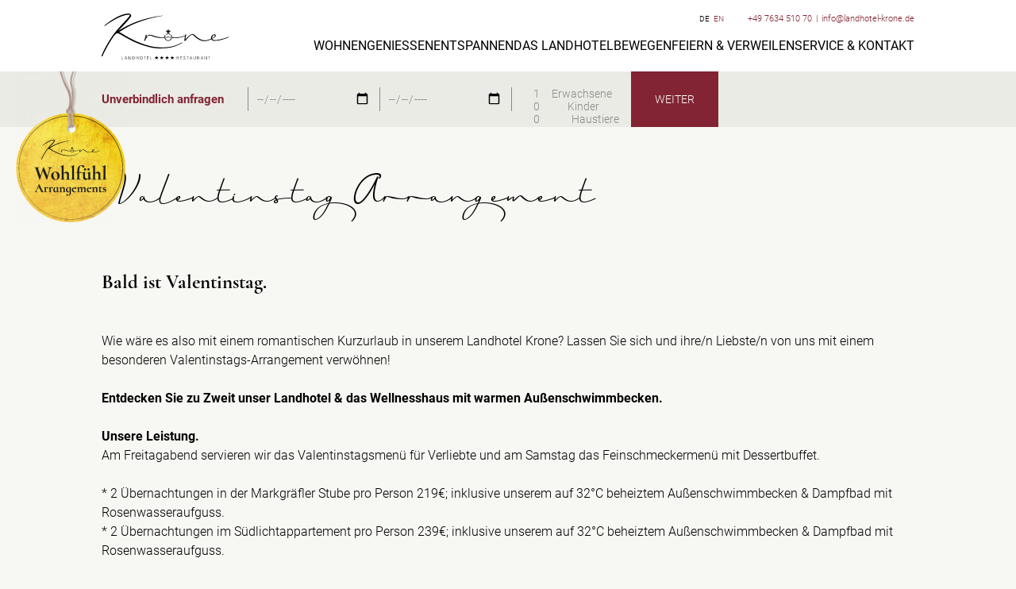

--- FILE ---
content_type: text/html; charset=UTF-8
request_url: https://www.landhotel-krone.de/de/details/valentinstag-arrangement.html
body_size: 12262
content:
<!DOCTYPE html>
<html lang="de">
<head>

      <meta charset="UTF-8">
    <title>Landhotel Krone Heitersheim - Valentinstag Arrangement</title>
    <base href="https://www.landhotel-krone.de/">

          <meta name="robots" content="index,follow">
      <meta name="description" content="Wie wäre es mit einem romantischen Kurzurlaub in unserem Landhotel? Lassen Sie sich von uns mit einem besonderen Valentinstags-Arrangement verwöhnen! ">
      <meta name="keywords" content="">
      <meta name="generator" content="Contao Open Source CMS">
    
    <meta name="viewport" content="width=device-width, initial-scale=1">

                                    
            <link rel="stylesheet" href="/bundles/contaocookiebar/default.00b012e7.css">
    
            <link rel="stylesheet" href="/assets/handorgel/css/handorgel.min.css?v=1.0.0.1"><link rel="stylesheet" href="/assets/css/columns.css-be9d85da.css">        <script src="/assets/js/jquery.min.js-c31f118d.js"></script><link rel="alternate" hreflang="de" href="https://www.landhotel-krone.de/de/details/valentinstag-arrangement.html">
<link rel="alternate" hreflang="x-default" href="https://www.landhotel-krone.de/de/details/valentinstag-arrangement.html">

    <script>
    	(function() {
				localStorage.removeItem('maps_accept_privacy_policy');
    	})();
		</script>
  
  <link rel="stylesheet" href="files/krone/css/screen.min.css?v=1" type="text/css" media="screen" />

  <!-- Favicons -->
  <link rel="apple-touch-icon" sizes="180x180" href="files/krone/favicons/apple-touch-icon.png">
  <link rel="icon" type="image/png" href="files/krone/favicons/favicon-32x32.png" sizes="32x32">
  <link rel="icon" type="image/png" href="files/krone/favicons/favicon-16x16.png" sizes="16x16">
  <link rel="manifest" href="files/krone/favicons/manifest.json">
  <link rel="mask-icon" href="files/krone/favicons/safari-pinned-tab.svg" color="#822433">
  <link rel="shortcut icon" href="files/krone/favicons/favicon.ico">
  <meta name="msapplication-config" content="files/krone/favicons/browserconfig.xml">
  <meta name="theme-color" content="#ffffff">



<script src="/bundles/contaocookiebar/cookiebar.f2d9506d.js"></script>
</head>

<body id="top" class="">

	<div id="wrapper">

		<header role="banner">
			<div class="navBox">
				<div class="container">
					<a href="/" class="logo"></a>
					<a href="/" class="logo small"></a>

					<div class="nav-container">
						
<div id="mainnav">
  <div class="inside">
    
<!-- indexer::stop -->
<nav class="mod_rocksolid_mega_menu mainnav block">

  
  <a href="/de/details/valentinstag-arrangement.html#skipNavigation2" class="invisible">Navigation überspringen</a>

  <ul class="level_1">

	
				
		
			<li class="submenu -mega">
				<div class="link-wrapper">
					<a href="/de/wohnen.html"
						title="Zimmer buchen im 4-Sterne Hotel" 
						class="submenu -mega"						>Wohnen											</a>
											<button class="btn-toggle-rsmm js-btn-toggle-rsmm" aria-expanded="false" aria-label="Untermenü ein-/ausklappen">
							<svg xmlns="http://www.w3.org/2000/svg" class="chevron-right" viewBox="0 0 24 24"><title>chevron-right</title><path d="M8.59,16.58L13.17,12L8.59,7.41L10,6L16,12L10,18L8.59,16.58Z" /></svg>
							<svg xmlns="http://www.w3.org/2000/svg" class="chevron-down" viewBox="0 0 24 24"><title>chevron-down</title><path d="M7.41,8.58L12,13.17L16.59,8.58L18,10L12,16L6,10L7.41,8.58Z" /></svg>
						</button>
									</div>
				<div class="mega-dropdown level_3 ">
<div class="mega-dropdown-inner">

	
	
		
			<section class="mega-dropdown-column  rs-column -large-col-2-1 -large-first -large-first-row -medium-col-1-1 -medium-first -medium-last -medium-first-row -small-col-1-1 -small-first -small-last -small-first-row">

									<h3>
													<a href="/de/pauschalen.html">
												Krone Wohlfühl - Arrangements													</a>
											</h3>
				
									<div class="mega-dropdown-image">
													<a href="/de/pauschalen.html">
																			

<img src="/files/krone/img/content/home/landhotel-krone-heitersheim-markgraeflerland-arrangements80.jpg" width="600" height="338" alt="">

																			</a>
											</div>
				
									<div class="mega-dropdown-text">
						<p>Tief Luft holen oder aktiv das Leben und die Umgebung erkunden.<br><br></p>
<p><a href="/de/pauschalen.html"><strong>Die Krone Wohlfühl-Arrangements </strong>jetzt entdecken</a></p>					</div>
				
				
				
			</section>
		
			<section class="mega-dropdown-column  rs-column -large-col-2-1 -large-last -large-first-row -medium-col-1-1 -medium-first -medium-last -small-col-1-1 -small-first -small-last">

									<h3>
													<a href="/de/zimmer.html">
												Zimmer & Preise Übersicht													</a>
											</h3>
				
				
				
				
					<ul>
													<li class="">
															<a href="/de/markgraefler-stube.html" class="">
																					<span>Markgräfler Stube Standart ab 180€</span>
															</a>
														</li>
													<li class="">
															<a href="/de/dachspitzzimmer.html" class="">
																					<span>Dachspitzzimmer ab 190€</span>
															</a>
														</li>
													<li class="">
															<a href="/de/zimmer/komfortzimmer-ab-109.html" class="">
																					<span>Komfortzimmer ab 200€</span>
															</a>
														</li>
													<li class="">
															<a href="/de/kuenstler-appartements.html" class="">
																					<span>Komfort-Künstlerzimmer ab 200€</span>
															</a>
														</li>
													<li class="">
															<a href="/de/wellness-appartements.html" class="">
																					<span>Wellness-Appartements ab 210€</span>
															</a>
														</li>
													<li class="">
															<a href="/de/turmspitz-appartements.html" class="">
																					<span>Turmspitz-Appartements ab 220€</span>
															</a>
														</li>
											</ul>

				
				
			</section>
		
	
	
</div>
</div>
			</li>

		
	
				
		
			<li class="submenu -mega">
				<div class="link-wrapper">
					<a href="/de/geniessen.html"
						title="4-Sterne Restaurant im Schwarzwald" 
						class="submenu -mega"						>Genießen											</a>
											<button class="btn-toggle-rsmm js-btn-toggle-rsmm" aria-expanded="false" aria-label="Untermenü ein-/ausklappen">
							<svg xmlns="http://www.w3.org/2000/svg" class="chevron-right" viewBox="0 0 24 24"><title>chevron-right</title><path d="M8.59,16.58L13.17,12L8.59,7.41L10,6L16,12L10,18L8.59,16.58Z" /></svg>
							<svg xmlns="http://www.w3.org/2000/svg" class="chevron-down" viewBox="0 0 24 24"><title>chevron-down</title><path d="M7.41,8.58L12,13.17L16.59,8.58L18,10L12,16L6,10L7.41,8.58Z" /></svg>
						</button>
									</div>
				<div class="mega-dropdown level_3 ">
<div class="mega-dropdown-inner">

	
	
		
			<section class="mega-dropdown-column  rs-column -large-col-2-1 -large-first -large-first-row -medium-col-1-1 -medium-first -medium-last -medium-first-row -small-col-1-1 -small-first -small-last -small-first-row">

									<h3>
													<a href="/de/geniessen.html">
												Restaurants													</a>
											</h3>
				
									<div class="mega-dropdown-image">
													<a href="/de/geniessen.html">
																			

<img src="/files/krone/img/content/geniessen/krone-heitersheim-geniessen-kueche.jpg" width="600" height="338" alt="">

																			</a>
											</div>
				
									<div class="mega-dropdown-text">
						<p>Was wir gerne essen, das teilen wir auch gerne mit unseren Gästen. Wir kochen, was uns unsere Heimat gibt. Regionale Produkte von Menschen für Menschen von heimischen Höfen. Handverlesen. Täglich frisch<strong>.</strong></p>					</div>
				
				
				
			</section>
		
			<section class="mega-dropdown-column  rs-column -large-col-2-1 -large-last -large-first-row -medium-col-1-1 -medium-first -medium-last -small-col-1-1 -small-first -small-last">

									<h3>
													<a href="/de/geniessen.html">
												Öffnungszeiten Krone Restaurant													</a>
											</h3>
				
				
									<div class="mega-dropdown-text">
						<p style="text-align: center;"><strong>Unser Restaurant ist geöffnet:</strong></p>
<p style="text-align: center;"><strong>Mittwoch 18 Uhr- 21 Uhr</strong></p>
<p style="text-align: center;"><strong>Donnerstag 18 Uhr- 21 Uhr</strong></p>
<p style="text-align: center;"><strong>Freitag 18 Uhr- 21 Uhr</strong></p>
<p style="text-align: center;"><strong>Samstag 18 Uhr- 21 Uhr</strong></p>
<p style="text-align: center;"><strong>Sonntag </strong><strong>18 Uhr- 21 Uhr</strong></p>
<p style="text-align: center;"><strong>jeden 1. &amp; 3. Sonntag im Monat mittags von 12 Uhr -14 Uhr<br></strong></p>
<p style="text-align: center;"><strong>Montag (Ruhetag) für Hausgäste geöffnet</strong></p>
<p style="text-align: center;"><strong>Dienstag (Ruhetag) für Hausgäste geöffnet</strong></p>
<p style="text-align: center;"><br><br></p>					</div>
				
				
				
			</section>
		
	
	
</div>
</div>
			</li>

		
	
				
		
			<li class="submenu -mega">
				<div class="link-wrapper">
					<a href="/de/wellnessbereich.html"
						title="Entspannen" 
						class="submenu -mega"						>Entspannen											</a>
											<button class="btn-toggle-rsmm js-btn-toggle-rsmm" aria-expanded="false" aria-label="Untermenü ein-/ausklappen">
							<svg xmlns="http://www.w3.org/2000/svg" class="chevron-right" viewBox="0 0 24 24"><title>chevron-right</title><path d="M8.59,16.58L13.17,12L8.59,7.41L10,6L16,12L10,18L8.59,16.58Z" /></svg>
							<svg xmlns="http://www.w3.org/2000/svg" class="chevron-down" viewBox="0 0 24 24"><title>chevron-down</title><path d="M7.41,8.58L12,13.17L16.59,8.58L18,10L12,16L6,10L7.41,8.58Z" /></svg>
						</button>
									</div>
				<div class="mega-dropdown level_3 ">
<div class="mega-dropdown-inner">

	
	
		
			<section class="mega-dropdown-column  rs-column -large-col-2-1 -large-first -large-first-row -medium-col-1-1 -medium-first -medium-last -medium-first-row -small-col-1-1 -small-first -small-last -small-first-row">

									<h3>
													<a href="/de/wellnessbereich.html">
												Wellnessbereich													</a>
											</h3>
				
									<div class="mega-dropdown-image">
													<a href="/de/wellnessbereich.html">
																			

<img src="/files/krone/img/content/navigation/entspannen/landhotel-krone-heitersheim-markgraeflerland-wohlfu%CC%88hl-schwimmbad-aussenpool-wellnessbereich-navigation.jpg" width="600" height="337" alt="">

																			</a>
											</div>
				
									<div class="mega-dropdown-text">
						<p>Finden Sie Ihren Wohlfühlplatz in unserem Wellnesshaus mit Außenschwimmbad, Saunen,</p>
<p>Granit-Kräuterbad, Erlebnis-Wassergrotte und Ruhegarten.</p>					</div>
				
				
				
			</section>
		
			<section class="mega-dropdown-column  rs-column -large-col-2-1 -large-last -large-first-row -medium-col-1-1 -medium-first -medium-last -small-col-1-1 -small-first -small-last">

									<h3>
													<a href="https://www.wellness-heitersheim.de/" target="_blank">
												Anwendungen													</a>
											</h3>
				
									<div class="mega-dropdown-image">
													<a href="https://www.wellness-heitersheim.de/" target="_blank">
																			

<img src="/files/krone/img/content/navigation/entspannen/landhotel-krone-heitersheim-markgraeflerland-entspannen-behandlungen.jpg" width="600" height="338" alt="">

																			</a>
											</div>
				
									<div class="mega-dropdown-text">
						<p>Kleine Schritte zum großen Wohlbefinden und jede Menge Raum, um zu sich selbst zu finden.</p>					</div>
				
				
				
			</section>
		
	
	
</div>
</div>
			</li>

		
	
				
		
			<li class="submenu -mega">
				<div class="link-wrapper">
					<a href="/de/das-landhotel/das-landhotel.html"
						title="Das Landhotel" 
						class="submenu -mega"						>Das Landhotel											</a>
											<button class="btn-toggle-rsmm js-btn-toggle-rsmm" aria-expanded="false" aria-label="Untermenü ein-/ausklappen">
							<svg xmlns="http://www.w3.org/2000/svg" class="chevron-right" viewBox="0 0 24 24"><title>chevron-right</title><path d="M8.59,16.58L13.17,12L8.59,7.41L10,6L16,12L10,18L8.59,16.58Z" /></svg>
							<svg xmlns="http://www.w3.org/2000/svg" class="chevron-down" viewBox="0 0 24 24"><title>chevron-down</title><path d="M7.41,8.58L12,13.17L16.59,8.58L18,10L12,16L6,10L7.41,8.58Z" /></svg>
						</button>
									</div>
				<div class="mega-dropdown level_3 ">
<div class="mega-dropdown-inner">

	
	
		
			<section class="mega-dropdown-column  rs-column -large-col-3-1 -large-first -large-first-row -medium-col-1-1 -medium-first -medium-last -medium-first-row -small-col-1-1 -small-first -small-last -small-first-row">

									<h3>
													<a href="/de/das-landhotel/das-landhotel.html">
												Das Landhotel													</a>
											</h3>
				
				
				
				
					<ul>
													<li class="">
															<a href="/de/geschichte.html" class="">
																					<span>Geschichte</span>
															</a>
														</li>
													<li class="">
															<a href="/de/das-landhotel/bewertungen-auszeichnungen.html" class="">
																					<span>Bewertungen & Auszeichnungen</span>
															</a>
														</li>
													<li class="">
															<a href="/de/die-krone/nachhaltigkeit.html" class="">
																					<span>Nachhaltigkeit</span>
															</a>
														</li>
											</ul>

				
				
			</section>
		
			<section class="mega-dropdown-column  rs-column -large-col-3-1 -large-first-row -medium-col-1-1 -medium-first -medium-last -small-col-1-1 -small-first -small-last">

									<h3>
													<a href="/de/hier-bin-ich-hier-darf-ich-sein.html">
												Die Region													</a>
											</h3>
				
				
				
				
					<ul>
													<li class="">
															<a href="/de/hier-bin-ich-hier-darf-ich-sein.html" class="">
																					<span>Hier bin ich, hier darf ich sein</span>
															</a>
														</li>
											</ul>

				
				
			</section>
		
			<section class="mega-dropdown-column  rs-column -large-col-3-1 -large-last -large-first-row -medium-col-1-1 -medium-first -medium-last -small-col-1-1 -small-first -small-last">

									<h3>
													<a href="/de/karriere.html">
												Karriere													</a>
											</h3>
				
				
				
				
				
			</section>
		
	
	
</div>
</div>
			</li>

		
	
				
		
			<li class="submenu -mega">
				<div class="link-wrapper">
					<a href="/de/aktivitaeten.html"
						title="Bewegen" 
						class="submenu -mega"						>Bewegen											</a>
											<button class="btn-toggle-rsmm js-btn-toggle-rsmm" aria-expanded="false" aria-label="Untermenü ein-/ausklappen">
							<svg xmlns="http://www.w3.org/2000/svg" class="chevron-right" viewBox="0 0 24 24"><title>chevron-right</title><path d="M8.59,16.58L13.17,12L8.59,7.41L10,6L16,12L10,18L8.59,16.58Z" /></svg>
							<svg xmlns="http://www.w3.org/2000/svg" class="chevron-down" viewBox="0 0 24 24"><title>chevron-down</title><path d="M7.41,8.58L12,13.17L16.59,8.58L18,10L12,16L6,10L7.41,8.58Z" /></svg>
						</button>
									</div>
				<div class="mega-dropdown level_3 ">
<div class="mega-dropdown-inner">

	
	
		
			<section class="mega-dropdown-column  rs-column -large-col-3-1 -large-first -large-first-row -medium-col-1-1 -medium-first -medium-last -medium-first-row -small-col-1-1 -small-first -small-last -small-first-row">

									<h3>
													<a href="/de/aktivitaeten.html">
												Aktivitäten & Sport													</a>
											</h3>
				
									<div class="mega-dropdown-image">
													<a href="/de/aktivitaeten.html">
																			

<img src="/files/krone/img/content/navigation/bewegen/landhotel-krone-heitersheim-markgraeflerland-entspannen-aktivitaeten.jpg" width="600" height="338" alt="">

																			</a>
											</div>
				
									<div class="mega-dropdown-text">
						<p>Bewegung ist Leben, sagen die einen, wer rastet, der rostet, die anderen. Wir finden Bewegung, Erlebnis und Spaß dürfen nicht fehlen. Einige Tips finden Sie hier.</p>					</div>
				
				
				
			</section>
		
			<section class="mega-dropdown-column  rs-column -large-col-3-1 -large-first-row -medium-col-1-1 -medium-first -medium-last -small-col-1-1 -small-first -small-last">

									<h3>
													<a href="/de/familien.html">
												Familienzeit													</a>
											</h3>
				
									<div class="mega-dropdown-image">
													<a href="/de/familien.html">
																			

<img src="/files/krone/img/content/navigation/bewegen/landhotel-krone-heitersheim-markgraeflerland-entspannen-familien.jpg" width="600" height="338" alt="">

																			</a>
											</div>
				
									<div class="mega-dropdown-text">
						<p>Große Ferien für kleine Leute. Wir sind kein ausgewiesenes Kinderhotel, aber wir glauben, dass Große und Kleine gemeinsam viel erleben, erlernen und Spaß haben sollten.</p>					</div>
				
				
				
			</section>
		
			<section class="mega-dropdown-column  rs-column -large-col-3-1 -large-last -large-first-row -medium-col-1-1 -medium-first -medium-last -small-col-1-1 -small-first -small-last">

									<h3>
													<a href="/de/ausfluege-kultur.html">
												Ausflüge & Kultur													</a>
											</h3>
				
									<div class="mega-dropdown-image">
													<a href="/de/ausfluege-kultur.html">
																			

<img src="/files/krone/img/content/navigation/bewegen/landhotel-krone-heitersheim-markgraeflerland-entspannen-ausfluege.jpg" width="600" height="338" alt="">

																			</a>
											</div>
				
									<div class="mega-dropdown-text">
						<p>Viele Ausflüge und noch mehr Kultur. Das Markgräflerland hat viel zu bieten. Rund um die Krone liegen die schönsten Ausflugsziele in allen Himmelsrichtungen.</p>					</div>
				
				
				
			</section>
		
	
	
</div>
</div>
			</li>

		
	
				
		
			<li>
				<div class="link-wrapper">
					<a href="/de/feiern.html"
						title="Feiern"						>Feiern & Verweilen											</a>
									</div>
							</li>

		
	
				
		
			<li class="submenu trail">
				<div class="link-wrapper">
					<a href="/de/anfrage.html"
						title="service" 
						class="submenu trail"						>Service & Kontakt											</a>
											<button class="btn-toggle-rsmm js-btn-toggle-rsmm" aria-expanded="false" aria-label="Untermenü ein-/ausklappen">
							<svg xmlns="http://www.w3.org/2000/svg" class="chevron-right" viewBox="0 0 24 24"><title>chevron-right</title><path d="M8.59,16.58L13.17,12L8.59,7.41L10,6L16,12L10,18L8.59,16.58Z" /></svg>
							<svg xmlns="http://www.w3.org/2000/svg" class="chevron-down" viewBox="0 0 24 24"><title>chevron-down</title><path d="M7.41,8.58L12,13.17L16.59,8.58L18,10L12,16L6,10L7.41,8.58Z" /></svg>
						</button>
									</div>
				<ul class="level_2">

	
				
		
			<li>
				<div class="link-wrapper">
					<a href="/de/anfrage.html"
						title="Urlaub buchen"						>Anfrage & Urlaub buchen											</a>
									</div>
							</li>

		
	
				
		
			<li>
				<div class="link-wrapper">
					<a href="/de/allgemeine-anfrage.html"
						title="Allgemeine Anfrage"						>Allgemeine Anfrage											</a>
									</div>
							</li>

		
	
				
		
			<li>
				<div class="link-wrapper">
					<a href="/de/wellness-anfragen.html"
						title="Wellness anfragen"						>Wellness anfragen											</a>
									</div>
							</li>

		
	
				
		
			<li>
				<div class="link-wrapper">
					<a href="/de/prospekte.html"
						title="Prospekte anfordern"						>Prospekte anfordern											</a>
									</div>
							</li>

		
	
				
		
			<li>
				<div class="link-wrapper">
					<a href="/de/gutscheine.html"
						title="Gutschein bestellen"						>Gutscheine bestellen											</a>
									</div>
							</li>

		
	
				
		
			<li class="trail">
				<div class="link-wrapper">
					<a href="/de/aktuelles.html"
						title="Aktuelles" 
						class="trail"						>Aktuelles											</a>
									</div>
							</li>

		
	
				
		
			<li>
				<div class="link-wrapper">
					<a href="/de/anreise.html"
						title="Anreise"						>Anreise											</a>
									</div>
							</li>

		
	
				
		
			<li>
				<div class="link-wrapper">
					<a href="/de/impressum.html"
						title="Impressum"						>Impressum											</a>
									</div>
							</li>

		
	
				
		
			<li>
				<div class="link-wrapper">
					<a href="/de/datenschutz.html"
						title="Datenschutz"						>Datenschutz											</a>
									</div>
							</li>

		
	
</ul>
			</li>

		
	
</ul>

  <span id="skipNavigation2" class="invisible"></span>

</nav>
<!-- indexer::continue -->
  </div>
</div>
											</div>

					<button class="toggleMenu js-btn-toggle-menu">Menü</button>
					<!-- <a href="#mobilemenu" class="toggleMenu">Menü</a> -->

					<div class="metaBox">
						
<div id="changelang">
  <div class="inside">
    
<!-- indexer::stop -->
<nav class="mod_changelanguage block">

  
  
<ul class="level_1">
            <li class="lang-de active"><strong class="lang-de active" aria-current="page">DE</strong></li>
                <li class="lang-en nofallback"><a href="/en/details.html" class="lang-en nofallback" hreflang="en" aria-label="Gehe zur aktuellen Seite in Englisch">EN</a></li>
      </ul>

</nav>
<!-- indexer::continue -->  </div>
</div>
						
<ul class="quickContact">
	<li>+49 7634 510 70</li>
	<li><a href="&#109;&#97;&#105;&#108;&#116;&#111;&#58;&#105;&#x6E;&#102;&#x6F;&#64;&#x6C;&#97;&#x6E;&#100;&#x68;&#111;&#x74;&#101;&#x6C;&#45;&#x6B;&#114;&#x6F;&#110;&#x65;&#46;&#x64;&#101;" class="email">&#105;&#x6E;&#102;&#x6F;&#64;&#x6C;&#97;&#x6E;&#100;&#x68;&#111;&#x74;&#101;&#x6C;&#45;&#x6B;&#114;&#x6F;&#110;&#x65;&#46;&#x64;&#101;</a></li>
</ul>
					</div>
				</div>
			</div>

			<div class="quickBookingBox">
				<div class="container">
					
<div id="quickbooking">
  <div class="inside">
    

	
<!-- indexer::stop -->
<div class="mod_form block">

  
      <form action="/de/anfrage.html" method="get" enctype="application/x-www-form-urlencoded" novalidate>
  <div class="formbody">
                
<!-- For mobile -->
<a href="/de/anfrage.html" class="btn red invert">Unverbindlich anfragen</a>
<div class="widget widget-explanation explanation">
  <p><a title="Urlaub buchen" href="/de/anfrage.html">Unverbindlich anfragen</a></p></div>

<div class="widget widget-text widget-calendar">
    
    
  <input type="date" name="arrival" id="ctrl_641" class="text widget-calendar" value="" placeholder="Anreise">

  </div>

<div class="widget widget-text widget-calendar">
    
    
  <input type="date" name="departure" id="ctrl_642" class="text widget-calendar" value="" placeholder="Abreise">

  </div>

<fieldset class="persons">

  
<div class="widget widget-text adults">
        <label for="ctrl_113" class="adults">
              Erwachsene          </label>
  
    
  <input type="number" name="adults" id="ctrl_113" class="text adults" value="1" step="any">

  </div>

<div class="widget widget-text kids">
        <label for="ctrl_114" class="kids">
              Kinder          </label>
  
    
  <input type="number" name="kids" id="ctrl_114" class="text kids" value="0" step="any">

  </div>

<div class="widget widget-text pets">
        <label for="ctrl_634" class="pets">
              Haustiere          </label>
  
    
  <input type="number" name="tiere" id="ctrl_634" class="text pets" value="0" step="any">

  </div>

</fieldset>

<div class="widget widget-submit">
    
        <button type="submit" id="ctrl_4" class="submit">WEITER</button>
  </div>
  </div>
</form>
  
</div>
<!-- indexer::continue -->

  <script>
    document.currentScript.previousElementSibling.querySelector('form')?.addEventListener('submit', e => {
      // Prevent double form submission
      if (e.submitter) {
        setTimeout(() => e.submitter.disabled = true);
        setTimeout(() => e.submitter.disabled = false, 30000);
      }
    });
  </script>



  </div>
</div>
				</div>
				

	<div class="stoerer content-hyperlink">            
                                                    <figure>
                                                                <a href="/de/pauschalen.html">                                                                                    <img src="/assets/images/1/stoerer-f46pgtg3y8sdekk.png" alt width="138" height="250" class="full-width">
            
                                        
            </a>
                    
                                        </figure>
                    </div>



  




			</div>
		</header>

		<section class="main" role="main">
										
			<article>
				
<div class="mod_article block" id="article-1853">
	
	<div class="container">
  
	  	
	  <div class="ce_rs_column_start m-t-8 rs-column">

	
  <div class="mod_newsreader block">

              
    
  
<div class="layout_full news news--full block">

  <h1 class="news__headline">Valentinstag Arrangement</h1>

  
  
      <div class="news__content">
      


        <div class="content-text">                                    
    <h2>Bald ist Valentinstag.</h2>

            
                            
    
                    
        <div class="rte">
                    <p><br><br>Wie wäre es also mit einem romantischen Kurzurlaub in unserem Landhotel Krone? Lassen Sie sich und ihre/n Liebste/n von uns mit einem besonderen Valentinstags-Arrangement verwöhnen!<br><br><strong>Entdecken Sie zu Zweit unser Landhotel &amp; das Wellnesshaus mit warmen Außenschwimmbecken.</strong><br><br><strong>Unsere Leistung.</strong><br>Am Freitagabend servieren wir das Valentinstagsmenü für Verliebte und am Samstag das Feinschmeckermenü mit Dessertbuffet.<br><br>* 2 Übernachtungen in der Markgräfler Stube pro Person 219€; inklusive unserem auf 32°C beheiztem Außenschwimmbecken &amp; Dampfbad mit Rosenwasseraufguss.<br>* 2 Übernachtungen im Südlichtappartement pro Person 239€; inklusive unserem auf 32°C beheiztem Außenschwimmbecken &amp; Dampfbad mit Rosenwasseraufguss.<br><br><a href="de/valentinstag.html">Reservieren Sie jetzt!</a></p>
<p>&nbsp;</p>
<div class="news__teaser">&nbsp;
<div class="text_exposed_show">
<p>&nbsp;</p>
</div>
</div>
            </div>
    
            </div>






        <div class="content-image">            
                                <figure>
                                                                                                                    <img src="/files/krone/img/content/aktuelles/2020/2020-01-27-valentinstag-landhotel-krone-heitersheim-markgraeflerlland.jpg" alt width="1000" height="562">
            
                                        
                    
                                        </figure>
            </div>



    </div>
  
  
</div>

  <!-- indexer::stop -->
  <p class="back"><a href="" title="" class="btn red"></a></p>
  <!-- indexer::continue -->

  

  </div>
</div>
	
	  	  
	</div>

</div>
			</article>
		</section>

		<footer role="contentinfo">
			<div class="container">

				<div class="footerTop">
					<div class="contactBox">
            

	<div class="contentTextImageBox imageLeft ce_rsce_text_image">
		
		<div class="row">
		
			<div class="imageBox">
									<a href="/de/anreise.html">

<img src="/files/krone/img/content/footer/krone-heiterheim-markgraeflerland-standort.svg" alt="">

</a>		
						
			</div>
			
			<div class="textBox">
			
									<h3>Kontakt</h3>
								
				<p>Die Krone - Wohnen. Genießen. Leben<br>Hauptstraße 12<br>DE 79423 Heitersheim, Schwarzwald<br><br>Tel.: + 49 7634 510 70<br>Fax: + 49 7634 510 766<br>E-Mail: <a href="mailto:info@landhotel-krone.de">info@landhotel-krone.de</a><br><br><a href="/de/anreise.html">Reiseplan erstellen</a></p>
<p>&nbsp;</p>
<p><a title="Landhotel Krone auf Instagram" href="https://www.instagram.com/landhotelkroneheitersheim/" target="_blank" rel="noopener"><img src="/files/krone/img/meta/facebook_icon-gray.svg" alt="" width="50" height="50"> &nbsp;&nbsp;&nbsp; <img src="/files/krone/img/meta/instagram-grey.svg" alt="" width="50" height="50"></a></p>				
			</div>
			
		</div>
		
	</div>
	


  


          </div>

          <div class="widgetBox">
            

	<nav class="tabnav ce_rsce_tab_nav">

	<ul>
					<li>
				<span data-tab="tripadvisor" class="current">tripadvisor</span>
			</li>
									<li>
				<span data-tab="holidaycheck">HolidayCheck</span>
			</li>
							</ul>

</nav>
<div class="tabContent ce_rsce_tab_start current" id="tripadvisor">
    <div id="TA_selfserveprop96" class="TA_selfserveprop"><ul id="OwnYv3f" class="TA_links SHwqz7xUokZ"><li id="dGs30QmwVv4" class="ijHi0g5RrZ"><a target="_blank" href="https://www.tripadvisor.de/"><img src="https://www.tripadvisor.de/img/cdsi/img2/branding/150_logo-11900-2.png" alt="TripAdvisor"/></a></li></ul></div><script src="https://www.jscache.com/wejs?wtype=selfserveprop&amp;uniq=96&amp;locationId=1801640&amp;lang=de&amp;rating=true&amp;nreviews=0&amp;writereviewlink=false&amp;popIdx=false&amp;iswide=false&amp;border=false&amp;display_version=2"></script></div>
<div class="tabContent ce_rsce_tab_start" id="holidaycheck">
    <script src="https://www.holidaycheck.de/widgets?step=code&type=code&options=hotel-1-161200-de_DE-m-w-0-2-1-1-0" type="text/javascript"></script><div id="holidaycheck-widget-hotel-1-161200-de_DE-m-w-0-2-1-1-0"><div id="holidaycheck_widget_placeholder-161200" style="width:120px;padding:5px;background:#0058a2;"><a href="https://www.holidaycheck.de/hi/landhotel-krone/9d874390-19b9-3a48-8bc6-e668fb7d8514"><img alt="Hotels mit Hotelbewertungen bei HolidayCheck" src="https://www.holidaycheck.de/widgets/logo_xlarge.png" border="0"></a></div></div></div>
  

	<div class="m-t-2">
		

        
        <div class="module-cookiebar-opener ccb-trigger" href="javascript:;" rel="noreferrer noopener">        
                    <a class="module-cookiebar-opener ccb-trigger" href="javascript:;" rel="noreferrer noopener">Privatsphäre-Einstellungen ändern</a>

    </div>


	</div>



          </div>

          <div class="serviceBox">
            

	<div class="content-text">                                    
    <h3>Service</h3>

            
                            
    
                    
        <div class="rte">
                    <ul>
<li><a href="/de/anfrage.html">Unverbindliche Urlaubs- &amp; Buchungsanfrage</a></li>
<li><a href="" target="_blank" rel="noopener">Wellnessanwendung buchen</a></li>
<li><a href="/de/prospekte.html">Prospekte bestellen</a></li>
<li><a href="/de/gutscheine.html">Gutscheine bestellen</a></li>
</ul>
            </div>
    
            </div>



  




          </div>
				</div>

				<div class="footerBottom">
					

	<div class="imageListBox ce_rsce_image_list">

	<ul>
					<li>
									<a href="/de/das-landhotel/bewertungen-auszeichnungen.html">
															

<img src="/files/krone/img/content/footer/landhotel-krone-footer-icon-01.png" width="100" height="100" alt="">

														</a>
							</li>
					<li>
									<a href="/de/das-landhotel/bewertungen-auszeichnungen.html">
															

<img src="/files/krone/img/content/footer/krone-heiterheim-markgraeflerland-schlemmer-atlas.png" width="300" height="78" alt="">

														</a>
							</li>
					<li>
									<a href="/de/das-landhotel/bewertungen-auszeichnungen.html">
															

<img src="/files/krone/img/content/footer/landhotel-krone-footer-icon-02.png" width="100" height="100" alt="">

														</a>
							</li>
			</ul>

</div>
  




				</div>
			</div>
		</footer>
	</div>

	<script>
  (function($) {
    $(document).ready(function() {
      $(document).accordion({
        // Put custom options here
        heightStyle: 'content',
        header: 'div.toggler',
        collapsible: true,
        active: false,
        create: function(event, ui) {
          ui.header.addClass('active');
          $('div.toggler').attr('tabindex', 0);
        },
        activate: function(event, ui) {
          ui.newHeader.addClass('active');
          ui.oldHeader.removeClass('active');
          $('div.toggler').attr('tabindex', 0);
        }
      });
    });
  })(jQuery);
</script>

<script src="/assets/handorgel/js/handorgel.min.js?v=1.0.0.1"></script>
<script>
  (function () {
    // DO NOT CHANGE THIS FUNCTION!
    // Set the Handorgel.js options in the function call below.
    const initAccordion = function (selector, options) {
      const headerElements = document.querySelectorAll(selector);
      const contentElements = [];

      if (!headerElements) {
        return;
      }

      headerElements.forEach((toggler) => {
        const button = document.createElement('button');
        button.type = 'button';
        button.append(...toggler.childNodes);
        toggler.appendChild(button);
        toggler.parentNode.classList.add('handorgel');
        contentElements.push(toggler.nextElementSibling);

        new handorgel(toggler.parentElement, Object.assign({
          headerElements,
          contentElements,
          headerOpenClass: 'open',
          contentOpenClass: 'open',
          headerOpenedClass: 'active',
          contentOpenedClass: 'active',
          headerFocusClass: 'focus',
          contentFocusClass: 'focus',
          headerDisabledClass: 'disabled',
          contentDisabledClass: 'disabled',
        }, options || {}));
      });
    }

    // Change this selector according to your template, or duplicate
    // the line if you use multiple accordion element classes.
    initAccordion('.ce_accordion > .toggler', {
      // Put custom options here
      multiSelectable: false
    });
  })();
</script>

	<script type="text/javascript" src="files/krone/js/isotope.pkgd.min.js"></script>
	<script type="text/javascript" src="files/krone/js/jquery.matchHeight-min.js"></script>
	<script type="text/javascript" src="files/krone/js/script.min.js?v=1"></script>
	<script>
		(function() {
			const btnToggleMenu = document.querySelector('.js-btn-toggle-menu');
			if (btnToggleMenu) {
				btnToggleMenu.addEventListener('click', function() {
					const mainnav = document.querySelector('.mainnav');
					if (mainnav) {
						mainnav.classList.toggle('is-open');
					}
				});
			}

			const btnToggleSubMenuItems = document.querySelectorAll('.js-btn-toggle-rsmm');
			for (const btnToggleSubMenuItem of btnToggleSubMenuItems) {
				btnToggleSubMenuItem.addEventListener('click', function() {
					const parentLi = btnToggleSubMenuItem.closest('li');
					if (parentLi) {
						parentLi.classList.toggle('is-open');
						const isExpanded = btnToggleSubMenuItem.getAttribute('aria-expanded') === 'true';
						btnToggleSubMenuItem.setAttribute('aria-expanded', !isExpanded);
					}
				});
			}
		})();
	</script>

<!-- indexer::stop -->
<div class="contao-cookiebar cc-wrap cc-bottom contao-cookiebar--brand" role="complementary" aria-describedby="cookiebar-desc" data-nosnippet>
    <div class="cc-inner" aria-live="assertive" role="alert">
        <div id="cookiebar-desc" class="cc-head">
                            <p>Privatsphäre-Einstellungen</p>
                    </div>

                    <div class="cc-groups">
                                    <div class="cc-group">
                            <input type="checkbox" name="group[]" id="g3" value="3" data-toggle-cookies>
                        <label for="g3" class="group">Marketing</label>

                            <button class="cc-detail-btn cc-focus" data-toggle-group aria-expanded="false" aria-controls="cg3">
                    <span>Details einblenden<span class="cc-invisible"> für Marketing</span></span>
                    <span>Details ausblenden<span class="cc-invisible"> für Marketing</span></span>
                </button>
            
            <div id="cg3" class="cc-cookies toggle-group">
                    <p>Diese Technologien werden von Werbetreibenden verwendet, um Anzeigen zu schalten, die für Ihre Interessen relevant sind.</p>
                    <div class="cc-cookie">
            <input type="checkbox" name="cookie[]" id="c13" value="13" >
            <label for="c13" class="cookie">Google Analytics</label>
            <p>Erhebung von Statistik über die Nutzung der Webseite. (Reichweitenmessung)</p>
            <div class="cc-cookie-info"><div><span>Anbieter:</span> Google Ireland Limited, Google Building Gordon House, 4 Barrow St, Dublin, D04 E5W5, Irland</div><div><span>Technischer Name:</span> google-analytics,analytics.js,gtag.js,tagmanager,_ga,_gat,_gd*,_gid,_ga_*</div></div>                            <button class="cc-detail-btn-details cc-focus" data-toggle-group aria-expanded="false" aria-controls="cc3">
                    <span>Mehr Details einblenden<span class="cc-invisible"> für Google Analytics</span></span>
                    <span>Mehr Details ausblenden<span class="cc-invisible"> für Google Analytics</span></span>
                </button>
                <div id="cc13" class="cc-cookie-desc toggle-group" style="display: none">
                    <p><strong>Datenschutz-Link<br></strong><a href="https://policies.google.com/privacy?hl=de" target="_blank" rel="noopener">https://policies.google.com/privacy?hl&#61;de</a></p>
<p><strong>Welche Daten werden gesammelt?<br></strong>Browserinformationen (Browsertyp, Referrer-/Exit-Seiten, die auf unserer Website angezeigten Dateien, Betriebssystem, Datums-/Zeitstempel und/oder Clickstream-Daten), Nutzungsdaten (Ansichten, Klicks), IP-Adresse (Wir haben die IP-Anonymisierung auf der Website aktiviert (sog. IP-Masking), sodass Ihre IP-Adresse von Google innerhalb der EU und des EWR vor der Übertragung so weit gekürzt wird, dass sie keine Rückschlüsse mehr auf einzelne Personen zulässt. Lediglich diese anonymisierte IP-Adresse wird an Google übermittelt.)</p>
<p><strong>Zu welchem Zweck werden die Daten gesammelt?<br></strong>Erhebung von Statistik über die Nutzung der Webseite (Reichweitenmessung), um das Besucherverhalten analysieren und die Nutzererfahrung mit der Seite verbessern zu können.</p>
<p><strong>Rechtliche Grundlage<br></strong>Einwilligung, Art. 6 Abs. 1 lit. a DSGVO, Art. 49 Abs. 1 lit. a DSGVO</p>
<p><strong>Ort der Verarbeitung<br></strong>Europäische Union, Vereinigte Staaten von Amerika</p>
                </div>
                    </div>
    
            </div>
        </div>
                    <div class="cc-group">
                            <input type="checkbox" name="group[]" id="g2" value="2" data-toggle-cookies>
                        <label for="g2" class="group">Funktional</label>

                            <button class="cc-detail-btn cc-focus" data-toggle-group aria-expanded="false" aria-controls="cg2">
                    <span>Details einblenden<span class="cc-invisible"> für Funktional</span></span>
                    <span>Details ausblenden<span class="cc-invisible"> für Funktional</span></span>
                </button>
            
            <div id="cg2" class="cc-cookies toggle-group">
                    <p>Diese Technologien ermöglichen es uns, die Nutzung der Website zu analysieren, um die Leistung zu messen und zu verbessern.</p>
                    <div class="cc-cookie">
            <input type="checkbox" name="cookie[]" id="c5" value="5" >
            <label for="c5" class="cookie">Google Maps</label>
            
            <div class="cc-cookie-info"><div><span>Anbieter:</span> Google LLC</div></div>                    </div>
    
            </div>
        </div>
                    <div class="cc-group">
                            <input type="checkbox" name="group[]" id="g1" value="1" data-toggle-cookies disabled checked>
                        <label for="g1" class="group">Essenziell</label>

                            <button class="cc-detail-btn cc-focus" data-toggle-group aria-expanded="false" aria-controls="cg1">
                    <span>Details einblenden<span class="cc-invisible"> für Essenziell</span></span>
                    <span>Details ausblenden<span class="cc-invisible"> für Essenziell</span></span>
                </button>
            
            <div id="cg1" class="cc-cookies toggle-group">
                    
                    <div class="cc-cookie">
            <input type="checkbox" name="cookie[]" id="c15" value="15" >
            <label for="c15" class="cookie">Google Tag Manager</label>
            <p>Der Google Tag Manager ist ein Container über den Skripte in die Webseite integriert werden können.</p>
            <div class="cc-cookie-info"><div><span>Anbieter:</span> Google Ireland Limited, Google Building Gordon House, 4 Barrow St, Dublin, D04 E5W5, Irland</div><div><span>Technischer Name:</span> gtag,googletagmanager,_gcl_au,_dc_gtm_UA-*</div></div>                            <button class="cc-detail-btn-details cc-focus" data-toggle-group aria-expanded="false" aria-controls="cc1">
                    <span>Mehr Details einblenden<span class="cc-invisible"> für Google Tag Manager</span></span>
                    <span>Mehr Details ausblenden<span class="cc-invisible"> für Google Tag Manager</span></span>
                </button>
                <div id="cc15" class="cc-cookie-desc toggle-group" style="display: none">
                    <p><strong>Datenschutz-Link</strong><br><a href="https://policies.google.com/privacy?hl=de" target="_blank" rel="noopener">https://policies.google.com/privacy?hl&#61;de</a></p>
<p><strong>Rechtliche Grundlage</strong><br>Einwilligung, Art. 6 Abs. 1 lit. a DSGVO</p>
<p><strong>Ort der Verarbeitung</strong><br>Europäische Union, Vereinigte Staaten von Amerika</p>
                </div>
                    </div>
                    <div class="cc-cookie">
            <input type="checkbox" name="cookie[]" id="c2" value="2"  disabled checked>
            <label for="c2" class="cookie">Contao HTTPS CSRF Token</label>
            <p>Schützt vor Cross-Site-Request-Forgery Angriffen.</p>
            <div class="cc-cookie-info"><div><span>Speicherdauer:</span> Dieses Cookie bleibt nur für die aktuelle Browsersitzung bestehen.</div></div>                    </div>
                    <div class="cc-cookie">
            <input type="checkbox" name="cookie[]" id="c3" value="3"  disabled checked>
            <label for="c3" class="cookie">PHP SESSION ID</label>
            <p>Speichert die aktuelle PHP-Session.</p>
            <div class="cc-cookie-info"><div><span>Speicherdauer:</span> Dieses Cookie bleibt nur für die aktuelle Browsersitzung bestehen.</div></div>                    </div>
    
            </div>
        </div>
    
            </div>
        
        <div class="cc-footer ">
                <div class="btn-more-container text-left">
        <button type="button" class="btn-text js-cc-btn-more cc-btn-more">
            <span class="more">mehr anzeigen</span>
            <span class="less">weniger anzeigen</span>
        </button>
    </div>
    <button class="cc-btn cc-focus save" data-save>Auswahl speichern</button>
    <button class="cc-btn cc-focus success" data-accept-all>Alle akzeptieren</button>

    <script>
    (function() {
        const btnMore = document.querySelector('.js-cc-btn-more');
        const container = btnMore.closest('.contao-cookiebar');
        const ccGroups = container?.querySelector('.cc-groups');

        btnMore.addEventListener('click', function() {
            if (ccGroups) {
                ccGroups.classList.toggle('is-open');
            }

            btnMore.classList.toggle('less');
            btnMore.classList.toggle('more');
        });
    })();
    </script>
                    </div>

        <div class="cc-info">
                            <p>Diese Webseite verwendet Cookies, um bestimmte Funktionen zu ermöglichen und das Angebot zu verbessern.</p>
                                    <a class="cc-focus" href="https://www.landhotel-krone.de/de/impressum.html">Impressum</a>
                                    <a class="cc-focus" href="https://www.landhotel-krone.de/de/datenschutz.html">Datenschutz</a>
                                    </div>
    </div>
</div>
<!-- indexer::continue -->

    <script>var cookiebar = new ContaoCookiebar({configId:1,pageId:1,hideOnInit:0,blocking:0,focusTrap:1,version:2,lifetime:63072000,consentLog:0,token:'ccb_contao_token',doNotTrack:0,currentPageId:534,excludedPageIds:[54,55],cookies:{"13":{"id":13,"type":"googleConsentMode","checked":false,"token":["google-analytics","analytics.js","gtag.js","tagmanager","_ga","_gat","_gd*","_gid","_ga_*"],"resources":[],"priority":0,"scripts":[{"script":"window.dataLayer = window.dataLayer || [];\nfunction gtag(){dataLayer.push(arguments);}\ngtag('js', new Date());\ngtag('consent', 'update', {\n  'analytics_storage': 'granted',\n});\ndataLayer.push({event:'google_analytics_consent'});","position":3,"mode":1}]},"5":{"id":5,"type":"script","checked":false,"token":null,"resources":[],"priority":0,"scripts":[{"script":"(function(){\n\twindow.loadGoogleMaps();\n})();","position":1,"mode":1}]},"15":{"id":15,"type":"default","checked":false,"token":["gtag","googletagmanager","_gcl_au","_dc_gtm_UA-*"],"resources":[],"priority":0,"scripts":[]}},configs:{"1":{"id":1,"type":"tagManager","cookies":{"13":13},"resources":null,"scripts":[{"script":"window.addEventListener('gtm_loaded', () => { setTimeout(() => { const gid = Object.keys(window.google_tag_manager).filter(k => k.startsWith('G-'))[0]; try{ if (gid){ window['ga-disable-' + gid] = true; }   }catch(e){}}, 1000)});","position":3,"mode":3},{"script":"(function(w,d,s,l,i){w[l]=w[l]||[];w[l].push({'gtm.start':new Date().getTime(),event:'gtm.js'});var f=d.getElementsByTagName(s)[0],j=d.createElement(s),dl=l!='dataLayer'?'&l='+l:'';j.async=true;j.src='https:\/\/www.googletagmanager.com\/gtm.js?id='+i+dl;f.parentNode.insertBefore(j,f);})(window,document,'script','dataLayer','GTM-PVMNH5JH');","position":3,"mode":3},{"script":"window.dataLayer = window.dataLayer || []; function gtag(){dataLayer.push(arguments);} gtag('consent', 'default', { 'ad_storage': 'denied', 'ad_user_data': 'denied', 'ad_personalization': 'denied', 'analytics_storage': 'denied', 'functionality_storage': 'denied', 'personalization_storage': 'denied', 'security_storage': 'denied', 'wait_for_update': 500 });","position":3,"mode":3},{"script":"gtag('js', new Date()); gtag('config', 'GTM-PVMNH5JH');","position":3,"mode":3}]}},disableTracking:0,texts:{acceptAndDisplay:'tl_cookiebar.acceptAndDisplayLabel'}});</script>
</body>
</html>


--- FILE ---
content_type: text/css
request_url: https://www.landhotel-krone.de/assets/handorgel/css/handorgel.min.css?v=1.0.0.1
body_size: 938
content:
.content-accordion{border-bottom:1px solid #eee}.handorgel__header{display:block;margin:0}.handorgel__header__button{display:block;width:100%;padding:20px 24px;margin:0;border:0;border-top:1px solid #eee;background-color:#fff;border-radius:0;color:inherit;cursor:pointer;font-size:inherit;text-align:left;transition:background-color .2s ease;user-select:none}.handorgel__header__button::-moz-focus-inner{border:0}.handorgel__content{display:none;overflow:hidden;height:0;border-top:1px solid #eee;background-color:#f6f6f6;transition:height .1s ease .1s}.handorgel__content--open{display:block;transition:height .2s ease}.handorgel__content--opened{overflow:visible}.handorgel__content__inner{padding:20px 24px;opacity:0;transition:opacity .1s ease}.handorgel__content--opened .handorgel__content__inner{opacity:1;transition:opacity .3s ease}.handorgel .accordion{display:none;overflow:hidden;height:0;transition:height .2s ease}.handorgel .accordion.open{display:block;transition:height .2s ease}.handorgel .accordion.active{overflow:visible}

--- FILE ---
content_type: text/css
request_url: https://www.landhotel-krone.de/files/krone/css/screen.min.css?v=1
body_size: 112820
content:
.no-margin{margin:0 !important}@media screen and (max-width:992px){.no-margin--sm{margin:0}
}.m-0{margin:0}@media screen and (max-width:360px){.m-0--xs{margin:0}}@media screen and (max-width:992px){.m-0--sm{margin:0}
}@media screen and (min-width:992px){.m-0--md{margin:0}}@media screen and (min-width:1200px){.m-0--lg{margin:0}
}.m-1{margin:1rem}@media screen and (max-width:360px){.m-1--xs{margin:1rem}}@media screen and (max-width:992px){.m-1--sm{margin:1rem}
}@media screen and (min-width:992px){.m-1--md{margin:1rem}}@media screen and (min-width:1200px){.m-1--lg{margin:1rem}
}.m-2{margin:2rem}@media screen and (max-width:360px){.m-2--xs{margin:2rem}}@media screen and (max-width:992px){.m-2--sm{margin:2rem}
}@media screen and (min-width:992px){.m-2--md{margin:2rem}}@media screen and (min-width:1200px){.m-2--lg{margin:2rem}
}.m-3{margin:3rem}@media screen and (max-width:360px){.m-3--xs{margin:3rem}}@media screen and (max-width:992px){.m-3--sm{margin:3rem}
}@media screen and (min-width:992px){.m-3--md{margin:3rem}}@media screen and (min-width:1200px){.m-3--lg{margin:3rem}
}.m-4{margin:4rem}@media screen and (max-width:360px){.m-4--xs{margin:4rem}}@media screen and (max-width:992px){.m-4--sm{margin:4rem}
}@media screen and (min-width:992px){.m-4--md{margin:4rem}}@media screen and (min-width:1200px){.m-4--lg{margin:4rem}
}.m-5{margin:5rem}@media screen and (max-width:360px){.m-5--xs{margin:5rem}}@media screen and (max-width:992px){.m-5--sm{margin:5rem}
}@media screen and (min-width:992px){.m-5--md{margin:5rem}}@media screen and (min-width:1200px){.m-5--lg{margin:5rem}
}.m-6{margin:6rem}@media screen and (max-width:360px){.m-6--xs{margin:6rem}}@media screen and (max-width:992px){.m-6--sm{margin:6rem}
}@media screen and (min-width:992px){.m-6--md{margin:6rem}}@media screen and (min-width:1200px){.m-6--lg{margin:6rem}
}.m-7{margin:7rem}@media screen and (max-width:360px){.m-7--xs{margin:7rem}}@media screen and (max-width:992px){.m-7--sm{margin:7rem}
}@media screen and (min-width:992px){.m-7--md{margin:7rem}}@media screen and (min-width:1200px){.m-7--lg{margin:7rem}
}.m-8{margin:8rem}@media screen and (max-width:360px){.m-8--xs{margin:8rem}}@media screen and (max-width:992px){.m-8--sm{margin:8rem}
}@media screen and (min-width:992px){.m-8--md{margin:8rem}}@media screen and (min-width:1200px){.m-8--lg{margin:8rem}
}.m-9{margin:9rem}@media screen and (max-width:360px){.m-9--xs{margin:9rem}}@media screen and (max-width:992px){.m-9--sm{margin:9rem}
}@media screen and (min-width:992px){.m-9--md{margin:9rem}}@media screen and (min-width:1200px){.m-9--lg{margin:9rem}
}.m-10{margin:10rem}@media screen and (max-width:360px){.m-10--xs{margin:10rem}}@media screen and (max-width:992px){.m-10--sm{margin:10rem}
}@media screen and (min-width:992px){.m-10--md{margin:10rem}}@media screen and (min-width:1200px){.m-10--lg{margin:10rem}
}.m-t-half{margin-top:.5rem}@media screen and (max-width:992px){.m-t-half--sm{margin-top:.5rem}
}.m-t-small{margin-top:.3rem}.m-t-0{margin-top:0}@media screen and (max-width:360px){.m-t-0--xs{margin-top:0}
}@media screen and (max-width:992px){.m-t-0--sm{margin-top:0}}@media screen and (min-width:992px){.m-t-0--md{margin-top:0}
}@media screen and (min-width:1200px){.m-t-0--lg{margin-top:0}}.m-t-1{margin-top:1rem}
@media screen and (max-width:360px){.m-t-1--xs{margin-top:1rem}}@media screen and (max-width:992px){.m-t-1--sm{margin-top:1rem}
}@media screen and (min-width:992px){.m-t-1--md{margin-top:1rem}}@media screen and (min-width:1200px){.m-t-1--lg{margin-top:1rem}
}.m-t-2{margin-top:2rem}@media screen and (max-width:360px){.m-t-2--xs{margin-top:2rem}
}@media screen and (max-width:992px){.m-t-2--sm{margin-top:2rem}}@media screen and (min-width:992px){.m-t-2--md{margin-top:2rem}
}@media screen and (min-width:1200px){.m-t-2--lg{margin-top:2rem}}.m-t-3{margin-top:3rem}
@media screen and (max-width:360px){.m-t-3--xs{margin-top:3rem}}@media screen and (max-width:992px){.m-t-3--sm{margin-top:3rem}
}@media screen and (min-width:992px){.m-t-3--md{margin-top:3rem}}@media screen and (min-width:1200px){.m-t-3--lg{margin-top:3rem}
}.m-t-4{margin-top:4rem}@media screen and (max-width:360px){.m-t-4--xs{margin-top:4rem}
}@media screen and (max-width:992px){.m-t-4--sm{margin-top:4rem}}@media screen and (min-width:992px){.m-t-4--md{margin-top:4rem}
}@media screen and (min-width:1200px){.m-t-4--lg{margin-top:4rem}}.m-t-5{margin-top:5rem}
@media screen and (max-width:360px){.m-t-5--xs{margin-top:5rem}}@media screen and (max-width:992px){.m-t-5--sm{margin-top:5rem}
}@media screen and (min-width:992px){.m-t-5--md{margin-top:5rem}}@media screen and (min-width:1200px){.m-t-5--lg{margin-top:5rem}
}.m-t-6{margin-top:6rem}@media screen and (max-width:360px){.m-t-6--xs{margin-top:6rem}
}@media screen and (max-width:992px){.m-t-6--sm{margin-top:6rem}}@media screen and (min-width:992px){.m-t-6--md{margin-top:6rem}
}@media screen and (min-width:1200px){.m-t-6--lg{margin-top:6rem}}.m-t-7{margin-top:7rem}
@media screen and (max-width:360px){.m-t-7--xs{margin-top:7rem}}@media screen and (max-width:992px){.m-t-7--sm{margin-top:7rem}
}@media screen and (min-width:992px){.m-t-7--md{margin-top:7rem}}@media screen and (min-width:1200px){.m-t-7--lg{margin-top:7rem}
}.m-t-8{margin-top:8rem}@media screen and (max-width:360px){.m-t-8--xs{margin-top:8rem}
}@media screen and (max-width:992px){.m-t-8--sm{margin-top:8rem}}@media screen and (min-width:992px){.m-t-8--md{margin-top:8rem}
}@media screen and (min-width:1200px){.m-t-8--lg{margin-top:8rem}}.m-t-9{margin-top:9rem}
@media screen and (max-width:360px){.m-t-9--xs{margin-top:9rem}}@media screen and (max-width:992px){.m-t-9--sm{margin-top:9rem}
}@media screen and (min-width:992px){.m-t-9--md{margin-top:9rem}}@media screen and (min-width:1200px){.m-t-9--lg{margin-top:9rem}
}.m-t-10{margin-top:10rem}@media screen and (max-width:360px){.m-t-10--xs{margin-top:10rem}
}@media screen and (max-width:992px){.m-t-10--sm{margin-top:10rem}}@media screen and (min-width:992px){.m-t-10--md{margin-top:10rem}
}@media screen and (min-width:1200px){.m-t-10--lg{margin-top:10rem}}.m-b-half{margin-bottom:.5rem}
@media screen and (max-width:992px){.m-b-half--sm{margin-bottom:.5rem}}.m-b-small{margin-bottom:.3rem}
.m-b-md{margin-bottom:.6rem}.m-b-0{margin-bottom:0 !important}@media screen and (max-width:360px){.m-b-0--xs{margin-bottom:0}
}@media screen and (max-width:992px){.m-b-0--sm{margin-bottom:0}}@media screen and (min-width:992px){.m-b-0--md{margin-bottom:0}
}@media screen and (min-width:1200px){.m-b-0--lg{margin-bottom:0}}.m-b-1{margin-bottom:1rem !important}
@media screen and (max-width:360px){.m-b-1--xs{margin-bottom:1rem}}@media screen and (max-width:992px){.m-b-1--sm{margin-bottom:1rem}
}@media screen and (min-width:992px){.m-b-1--md{margin-bottom:1rem}}@media screen and (min-width:1200px){.m-b-1--lg{margin-bottom:1rem}
}.m-b-2{margin-bottom:2rem !important}@media screen and (max-width:360px){.m-b-2--xs{margin-bottom:2rem}
}@media screen and (max-width:992px){.m-b-2--sm{margin-bottom:2rem}}@media screen and (min-width:992px){.m-b-2--md{margin-bottom:2rem}
}@media screen and (min-width:1200px){.m-b-2--lg{margin-bottom:2rem}}.m-b-3{margin-bottom:3rem !important}
@media screen and (max-width:360px){.m-b-3--xs{margin-bottom:3rem}}@media screen and (max-width:992px){.m-b-3--sm{margin-bottom:3rem}
}@media screen and (min-width:992px){.m-b-3--md{margin-bottom:3rem}}@media screen and (min-width:1200px){.m-b-3--lg{margin-bottom:3rem}
}.m-b-4{margin-bottom:4rem !important}@media screen and (max-width:360px){.m-b-4--xs{margin-bottom:4rem}
}@media screen and (max-width:992px){.m-b-4--sm{margin-bottom:4rem}}@media screen and (min-width:992px){.m-b-4--md{margin-bottom:4rem}
}@media screen and (min-width:1200px){.m-b-4--lg{margin-bottom:4rem}}.m-b-5{margin-bottom:5rem !important}
@media screen and (max-width:360px){.m-b-5--xs{margin-bottom:5rem}}@media screen and (max-width:992px){.m-b-5--sm{margin-bottom:5rem}
}@media screen and (min-width:992px){.m-b-5--md{margin-bottom:5rem}}@media screen and (min-width:1200px){.m-b-5--lg{margin-bottom:5rem}
}.m-b-6{margin-bottom:6rem !important}@media screen and (max-width:360px){.m-b-6--xs{margin-bottom:6rem}
}@media screen and (max-width:992px){.m-b-6--sm{margin-bottom:6rem}}@media screen and (min-width:992px){.m-b-6--md{margin-bottom:6rem}
}@media screen and (min-width:1200px){.m-b-6--lg{margin-bottom:6rem}}.m-b-7{margin-bottom:7rem !important}
@media screen and (max-width:360px){.m-b-7--xs{margin-bottom:7rem}}@media screen and (max-width:992px){.m-b-7--sm{margin-bottom:7rem}
}@media screen and (min-width:992px){.m-b-7--md{margin-bottom:7rem}}@media screen and (min-width:1200px){.m-b-7--lg{margin-bottom:7rem}
}.m-b-8{margin-bottom:8rem !important}@media screen and (max-width:360px){.m-b-8--xs{margin-bottom:8rem}
}@media screen and (max-width:992px){.m-b-8--sm{margin-bottom:8rem}}@media screen and (min-width:992px){.m-b-8--md{margin-bottom:8rem}
}@media screen and (min-width:1200px){.m-b-8--lg{margin-bottom:8rem}}.m-b-9{margin-bottom:9rem !important}
@media screen and (max-width:360px){.m-b-9--xs{margin-bottom:9rem}}@media screen and (max-width:992px){.m-b-9--sm{margin-bottom:9rem}
}@media screen and (min-width:992px){.m-b-9--md{margin-bottom:9rem}}@media screen and (min-width:1200px){.m-b-9--lg{margin-bottom:9rem}
}.m-b-10{margin-bottom:10rem !important}@media screen and (max-width:360px){.m-b-10--xs{margin-bottom:10rem}
}@media screen and (max-width:992px){.m-b-10--sm{margin-bottom:10rem}}@media screen and (min-width:992px){.m-b-10--md{margin-bottom:10rem}
}@media screen and (min-width:1200px){.m-b-10--lg{margin-bottom:10rem}}.m-r-half{margin-right:.5rem}
@media screen and (max-width:992px){.m-r-half--sm{margin-right:.5rem}}.m-r-small{margin-right:.3rem}
.m-r-md{margin-right:.6rem}.m-r-0{margin-right:0}@media screen and (max-width:360px){.m-r-0--xs{margin-right:0}
}@media screen and (max-width:992px){.m-r-0--sm{margin-right:0}}@media screen and (min-width:992px){.m-r-0--md{margin-right:0}
}@media screen and (min-width:1200px){.m-r-0--lg{margin-right:0}}.m-r-1{margin-right:1rem}
@media screen and (max-width:360px){.m-r-1--xs{margin-right:1rem}}@media screen and (max-width:992px){.m-r-1--sm{margin-right:1rem}
}@media screen and (min-width:992px){.m-r-1--md{margin-right:1rem}}@media screen and (min-width:1200px){.m-r-1--lg{margin-right:1rem}
}.m-r-2{margin-right:2rem}@media screen and (max-width:360px){.m-r-2--xs{margin-right:2rem}
}@media screen and (max-width:992px){.m-r-2--sm{margin-right:2rem}}@media screen and (min-width:992px){.m-r-2--md{margin-right:2rem}
}@media screen and (min-width:1200px){.m-r-2--lg{margin-right:2rem}}.m-r-3{margin-right:3rem}
@media screen and (max-width:360px){.m-r-3--xs{margin-right:3rem}}@media screen and (max-width:992px){.m-r-3--sm{margin-right:3rem}
}@media screen and (min-width:992px){.m-r-3--md{margin-right:3rem}}@media screen and (min-width:1200px){.m-r-3--lg{margin-right:3rem}
}.m-r-4{margin-right:4rem}@media screen and (max-width:360px){.m-r-4--xs{margin-right:4rem}
}@media screen and (max-width:992px){.m-r-4--sm{margin-right:4rem}}@media screen and (min-width:992px){.m-r-4--md{margin-right:4rem}
}@media screen and (min-width:1200px){.m-r-4--lg{margin-right:4rem}}.m-r-5{margin-right:5rem}
@media screen and (max-width:360px){.m-r-5--xs{margin-right:5rem}}@media screen and (max-width:992px){.m-r-5--sm{margin-right:5rem}
}@media screen and (min-width:992px){.m-r-5--md{margin-right:5rem}}@media screen and (min-width:1200px){.m-r-5--lg{margin-right:5rem}
}.m-r-6{margin-right:6rem}@media screen and (max-width:360px){.m-r-6--xs{margin-right:6rem}
}@media screen and (max-width:992px){.m-r-6--sm{margin-right:6rem}}@media screen and (min-width:992px){.m-r-6--md{margin-right:6rem}
}@media screen and (min-width:1200px){.m-r-6--lg{margin-right:6rem}}.m-r-7{margin-right:7rem}
@media screen and (max-width:360px){.m-r-7--xs{margin-right:7rem}}@media screen and (max-width:992px){.m-r-7--sm{margin-right:7rem}
}@media screen and (min-width:992px){.m-r-7--md{margin-right:7rem}}@media screen and (min-width:1200px){.m-r-7--lg{margin-right:7rem}
}.m-r-8{margin-right:8rem}@media screen and (max-width:360px){.m-r-8--xs{margin-right:8rem}
}@media screen and (max-width:992px){.m-r-8--sm{margin-right:8rem}}@media screen and (min-width:992px){.m-r-8--md{margin-right:8rem}
}@media screen and (min-width:1200px){.m-r-8--lg{margin-right:8rem}}.m-r-9{margin-right:9rem}
@media screen and (max-width:360px){.m-r-9--xs{margin-right:9rem}}@media screen and (max-width:992px){.m-r-9--sm{margin-right:9rem}
}@media screen and (min-width:992px){.m-r-9--md{margin-right:9rem}}@media screen and (min-width:1200px){.m-r-9--lg{margin-right:9rem}
}.m-r-10{margin-right:10rem}@media screen and (max-width:360px){.m-r-10--xs{margin-right:10rem}
}@media screen and (max-width:992px){.m-r-10--sm{margin-right:10rem}}@media screen and (min-width:992px){.m-r-10--md{margin-right:10rem}
}@media screen and (min-width:1200px){.m-r-10--lg{margin-right:10rem}}.m-l-small{margin-left:.3rem}
.m-l-md{margin-left:.6rem}.m-l-half{margin-left:.5rem}@media screen and (max-width:992px){.m-l-half--sm{margin-left:.5rem}
}.m-l-0{margin-left:0 !important}@media screen and (max-width:360px){.m-l-0--xs{margin-left:0 !important}
}@media screen and (max-width:992px){.m-l-0--sm{margin-left:0 !important}}@media screen and (min-width:992px){.m-l-0--md{margin-left:0 !important}
}@media screen and (min-width:1200px){.m-l-0--lg{margin-left:0 !important}}.m-l-1{margin-left:1rem !important}
@media screen and (max-width:360px){.m-l-1--xs{margin-left:1rem !important}}@media screen and (max-width:992px){.m-l-1--sm{margin-left:1rem !important}
}@media screen and (min-width:992px){.m-l-1--md{margin-left:1rem !important}}@media screen and (min-width:1200px){.m-l-1--lg{margin-left:1rem !important}
}.m-l-2{margin-left:2rem !important}@media screen and (max-width:360px){.m-l-2--xs{margin-left:2rem !important}
}@media screen and (max-width:992px){.m-l-2--sm{margin-left:2rem !important}}@media screen and (min-width:992px){.m-l-2--md{margin-left:2rem !important}
}@media screen and (min-width:1200px){.m-l-2--lg{margin-left:2rem !important}}.m-l-3{margin-left:3rem !important}
@media screen and (max-width:360px){.m-l-3--xs{margin-left:3rem !important}}@media screen and (max-width:992px){.m-l-3--sm{margin-left:3rem !important}
}@media screen and (min-width:992px){.m-l-3--md{margin-left:3rem !important}}@media screen and (min-width:1200px){.m-l-3--lg{margin-left:3rem !important}
}.m-l-4{margin-left:4rem !important}@media screen and (max-width:360px){.m-l-4--xs{margin-left:4rem !important}
}@media screen and (max-width:992px){.m-l-4--sm{margin-left:4rem !important}}@media screen and (min-width:992px){.m-l-4--md{margin-left:4rem !important}
}@media screen and (min-width:1200px){.m-l-4--lg{margin-left:4rem !important}}.m-l-5{margin-left:5rem !important}
@media screen and (max-width:360px){.m-l-5--xs{margin-left:5rem !important}}@media screen and (max-width:992px){.m-l-5--sm{margin-left:5rem !important}
}@media screen and (min-width:992px){.m-l-5--md{margin-left:5rem !important}}@media screen and (min-width:1200px){.m-l-5--lg{margin-left:5rem !important}
}.m-l-6{margin-left:6rem !important}@media screen and (max-width:360px){.m-l-6--xs{margin-left:6rem !important}
}@media screen and (max-width:992px){.m-l-6--sm{margin-left:6rem !important}}@media screen and (min-width:992px){.m-l-6--md{margin-left:6rem !important}
}@media screen and (min-width:1200px){.m-l-6--lg{margin-left:6rem !important}}.m-l-7{margin-left:7rem !important}
@media screen and (max-width:360px){.m-l-7--xs{margin-left:7rem !important}}@media screen and (max-width:992px){.m-l-7--sm{margin-left:7rem !important}
}@media screen and (min-width:992px){.m-l-7--md{margin-left:7rem !important}}@media screen and (min-width:1200px){.m-l-7--lg{margin-left:7rem !important}
}.m-l-8{margin-left:8rem !important}@media screen and (max-width:360px){.m-l-8--xs{margin-left:8rem !important}
}@media screen and (max-width:992px){.m-l-8--sm{margin-left:8rem !important}}@media screen and (min-width:992px){.m-l-8--md{margin-left:8rem !important}
}@media screen and (min-width:1200px){.m-l-8--lg{margin-left:8rem !important}}.m-l-9{margin-left:9rem !important}
@media screen and (max-width:360px){.m-l-9--xs{margin-left:9rem !important}}@media screen and (max-width:992px){.m-l-9--sm{margin-left:9rem !important}
}@media screen and (min-width:992px){.m-l-9--md{margin-left:9rem !important}}@media screen and (min-width:1200px){.m-l-9--lg{margin-left:9rem !important}
}.m-l-10{margin-left:10rem !important}@media screen and (max-width:360px){.m-l-10--xs{margin-left:10rem !important}
}@media screen and (max-width:992px){.m-l-10--sm{margin-left:10rem !important}}@media screen and (min-width:992px){.m-l-10--md{margin-left:10rem !important}
}@media screen and (min-width:1200px){.m-l-10--lg{margin-left:10rem !important}}.no-padding{padding:0 !important}
.p-0{padding:0}@media screen and (max-width:360px){.p-0--xs{padding:0}}@media screen and (max-width:992px){.p-0--sm{padding:0}
}@media screen and (min-width:992px){.p-0--md{padding:0}}@media screen and (min-width:1200px){.p-0--lg{padding:0}
}.p-1{padding:1rem}@media screen and (max-width:360px){.p-1--xs{padding:1rem}}@media screen and (max-width:992px){.p-1--sm{padding:1rem}
}@media screen and (min-width:992px){.p-1--md{padding:1rem}}@media screen and (min-width:1200px){.p-1--lg{padding:1rem}
}.p-2{padding:2rem}@media screen and (max-width:360px){.p-2--xs{padding:2rem}}@media screen and (max-width:992px){.p-2--sm{padding:2rem}
}@media screen and (min-width:992px){.p-2--md{padding:2rem}}@media screen and (min-width:1200px){.p-2--lg{padding:2rem}
}.p-3{padding:3rem}@media screen and (max-width:360px){.p-3--xs{padding:3rem}}@media screen and (max-width:992px){.p-3--sm{padding:3rem}
}@media screen and (min-width:992px){.p-3--md{padding:3rem}}@media screen and (min-width:1200px){.p-3--lg{padding:3rem}
}.p-4{padding:4rem}@media screen and (max-width:360px){.p-4--xs{padding:4rem}}@media screen and (max-width:992px){.p-4--sm{padding:4rem}
}@media screen and (min-width:992px){.p-4--md{padding:4rem}}@media screen and (min-width:1200px){.p-4--lg{padding:4rem}
}.p-5{padding:5rem}@media screen and (max-width:360px){.p-5--xs{padding:5rem}}@media screen and (max-width:992px){.p-5--sm{padding:5rem}
}@media screen and (min-width:992px){.p-5--md{padding:5rem}}@media screen and (min-width:1200px){.p-5--lg{padding:5rem}
}.p-half{padding:.5rem}@media screen and (max-width:992px){.p-half--sm{padding:.5rem}
}.p-t-small{padding-top:.3rem}.p-t-half{padding-top:.5rem}.p-t-0{padding-top:0 !important}
@media screen and (max-width:360px){.p-t-0--xs{padding-top:0 !important}}@media screen and (max-width:992px){.p-t-0--sm{padding-top:0 !important}
}@media screen and (min-width:992px){.p-t-0--md{padding-top:0 !important}}@media screen and (min-width:1200px){.p-t-0--lg{padding-top:0 !important}
}.p-t-1{padding-top:1rem !important}@media screen and (max-width:360px){.p-t-1--xs{padding-top:1rem !important}
}@media screen and (max-width:992px){.p-t-1--sm{padding-top:1rem !important}}@media screen and (min-width:992px){.p-t-1--md{padding-top:1rem !important}
}@media screen and (min-width:1200px){.p-t-1--lg{padding-top:1rem !important}}.p-t-2{padding-top:2rem !important}
@media screen and (max-width:360px){.p-t-2--xs{padding-top:2rem !important}}@media screen and (max-width:992px){.p-t-2--sm{padding-top:2rem !important}
}@media screen and (min-width:992px){.p-t-2--md{padding-top:2rem !important}}@media screen and (min-width:1200px){.p-t-2--lg{padding-top:2rem !important}
}.p-t-3{padding-top:3rem !important}@media screen and (max-width:360px){.p-t-3--xs{padding-top:3rem !important}
}@media screen and (max-width:992px){.p-t-3--sm{padding-top:3rem !important}}@media screen and (min-width:992px){.p-t-3--md{padding-top:3rem !important}
}@media screen and (min-width:1200px){.p-t-3--lg{padding-top:3rem !important}}.p-t-4{padding-top:4rem !important}
@media screen and (max-width:360px){.p-t-4--xs{padding-top:4rem !important}}@media screen and (max-width:992px){.p-t-4--sm{padding-top:4rem !important}
}@media screen and (min-width:992px){.p-t-4--md{padding-top:4rem !important}}@media screen and (min-width:1200px){.p-t-4--lg{padding-top:4rem !important}
}.p-t-5{padding-top:5rem !important}@media screen and (max-width:360px){.p-t-5--xs{padding-top:5rem !important}
}@media screen and (max-width:992px){.p-t-5--sm{padding-top:5rem !important}}@media screen and (min-width:992px){.p-t-5--md{padding-top:5rem !important}
}@media screen and (min-width:1200px){.p-t-5--lg{padding-top:5rem !important}}.p-b-small{padding-bottom:.3rem}
.p-b-half{padding-bottom:.5rem}.p-b-0{padding-bottom:0}@media screen and (max-width:360px){.p-b-0--xs{padding-bottom:0}
}@media screen and (max-width:992px){.p-b-0--sm{padding-bottom:0}}@media screen and (min-width:992px){.p-b-0--md{padding-bottom:0}
}@media screen and (min-width:1200px){.p-b-0--lg{padding-bottom:0}}.p-b-1{padding-bottom:1rem}
@media screen and (max-width:360px){.p-b-1--xs{padding-bottom:1rem}}@media screen and (max-width:992px){.p-b-1--sm{padding-bottom:1rem}
}@media screen and (min-width:992px){.p-b-1--md{padding-bottom:1rem}}@media screen and (min-width:1200px){.p-b-1--lg{padding-bottom:1rem}
}.p-b-2{padding-bottom:2rem}@media screen and (max-width:360px){.p-b-2--xs{padding-bottom:2rem}
}@media screen and (max-width:992px){.p-b-2--sm{padding-bottom:2rem}}@media screen and (min-width:992px){.p-b-2--md{padding-bottom:2rem}
}@media screen and (min-width:1200px){.p-b-2--lg{padding-bottom:2rem}}.p-b-3{padding-bottom:3rem}
@media screen and (max-width:360px){.p-b-3--xs{padding-bottom:3rem}}@media screen and (max-width:992px){.p-b-3--sm{padding-bottom:3rem}
}@media screen and (min-width:992px){.p-b-3--md{padding-bottom:3rem}}@media screen and (min-width:1200px){.p-b-3--lg{padding-bottom:3rem}
}.p-b-4{padding-bottom:4rem}@media screen and (max-width:360px){.p-b-4--xs{padding-bottom:4rem}
}@media screen and (max-width:992px){.p-b-4--sm{padding-bottom:4rem}}@media screen and (min-width:992px){.p-b-4--md{padding-bottom:4rem}
}@media screen and (min-width:1200px){.p-b-4--lg{padding-bottom:4rem}}.p-b-5{padding-bottom:5rem}
@media screen and (max-width:360px){.p-b-5--xs{padding-bottom:5rem}}@media screen and (max-width:992px){.p-b-5--sm{padding-bottom:5rem}
}@media screen and (min-width:992px){.p-b-5--md{padding-bottom:5rem}}@media screen and (min-width:1200px){.p-b-5--lg{padding-bottom:5rem}
}.p-l-small{padding-left:.3rem}.p-l-half{padding-left:.5rem}@media screen and (max-width:992px){.p-l-half--sm{padding-left:.5rem}
}.p-l-0{padding-left:0}@media screen and (max-width:360px){.p-l-0--xs{padding-left:0}
}@media screen and (max-width:992px){.p-l-0--sm{padding-left:0}}@media screen and (min-width:992px){.p-l-0--md{padding-left:0}
}@media screen and (min-width:1200px){.p-l-0--lg{padding-left:0}}.p-l-1{padding-left:1rem}
@media screen and (max-width:360px){.p-l-1--xs{padding-left:1rem}}@media screen and (max-width:992px){.p-l-1--sm{padding-left:1rem}
}@media screen and (min-width:992px){.p-l-1--md{padding-left:1rem}}@media screen and (min-width:1200px){.p-l-1--lg{padding-left:1rem}
}.p-l-2{padding-left:2rem}@media screen and (max-width:360px){.p-l-2--xs{padding-left:2rem}
}@media screen and (max-width:992px){.p-l-2--sm{padding-left:2rem}}@media screen and (min-width:992px){.p-l-2--md{padding-left:2rem}
}@media screen and (min-width:1200px){.p-l-2--lg{padding-left:2rem}}.p-l-3{padding-left:3rem}
@media screen and (max-width:360px){.p-l-3--xs{padding-left:3rem}}@media screen and (max-width:992px){.p-l-3--sm{padding-left:3rem}
}@media screen and (min-width:992px){.p-l-3--md{padding-left:3rem}}@media screen and (min-width:1200px){.p-l-3--lg{padding-left:3rem}
}.p-l-4{padding-left:4rem}@media screen and (max-width:360px){.p-l-4--xs{padding-left:4rem}
}@media screen and (max-width:992px){.p-l-4--sm{padding-left:4rem}}@media screen and (min-width:992px){.p-l-4--md{padding-left:4rem}
}@media screen and (min-width:1200px){.p-l-4--lg{padding-left:4rem}}.p-l-5{padding-left:5rem}
@media screen and (max-width:360px){.p-l-5--xs{padding-left:5rem}}@media screen and (max-width:992px){.p-l-5--sm{padding-left:5rem}
}@media screen and (min-width:992px){.p-l-5--md{padding-left:5rem}}@media screen and (min-width:1200px){.p-l-5--lg{padding-left:5rem}
}.p-r-half{padding-right:.5rem}@media screen and (max-width:992px){.p-r-half--sm{padding-right:.5rem}
}.p-r-0{padding-right:0}@media screen and (max-width:360px){.p-r-0--xs{padding-right:0}
}@media screen and (max-width:992px){.p-r-0--sm{padding-right:0}}@media screen and (min-width:992px){.p-r-0--md{padding-right:0}
}@media screen and (min-width:1200px){.p-r-0--lg{padding-right:0}}.p-r-1{padding-right:1rem}
@media screen and (max-width:360px){.p-r-1--xs{padding-right:1rem}}@media screen and (max-width:992px){.p-r-1--sm{padding-right:1rem}
}@media screen and (min-width:992px){.p-r-1--md{padding-right:1rem}}@media screen and (min-width:1200px){.p-r-1--lg{padding-right:1rem}
}.p-r-2{padding-right:2rem}@media screen and (max-width:360px){.p-r-2--xs{padding-right:2rem}
}@media screen and (max-width:992px){.p-r-2--sm{padding-right:2rem}}@media screen and (min-width:992px){.p-r-2--md{padding-right:2rem}
}@media screen and (min-width:1200px){.p-r-2--lg{padding-right:2rem}}.p-r-3{padding-right:3rem}
@media screen and (max-width:360px){.p-r-3--xs{padding-right:3rem}}@media screen and (max-width:992px){.p-r-3--sm{padding-right:3rem}
}@media screen and (min-width:992px){.p-r-3--md{padding-right:3rem}}@media screen and (min-width:1200px){.p-r-3--lg{padding-right:3rem}
}.p-r-4{padding-right:4rem}@media screen and (max-width:360px){.p-r-4--xs{padding-right:4rem}
}@media screen and (max-width:992px){.p-r-4--sm{padding-right:4rem}}@media screen and (min-width:992px){.p-r-4--md{padding-right:4rem}
}@media screen and (min-width:1200px){.p-r-4--lg{padding-right:4rem}}.p-r-5{padding-right:5rem}
@media screen and (max-width:360px){.p-r-5--xs{padding-right:5rem}}@media screen and (max-width:992px){.p-r-5--sm{padding-right:5rem}
}@media screen and (min-width:992px){.p-r-5--md{padding-right:5rem}}@media screen and (min-width:1200px){.p-r-5--lg{padding-right:5rem}
}.w-10{width:10%}.w-11{width:11%}.w-12{width:12%}.w-13{width:13%}.w-14{width:14%}
.w-15{width:15%}.w-16{width:16%}.w-17{width:17%}.w-18{width:18%}.w-19{width:19%}.w-20{width:20%}
.w-21{width:21%}.w-22{width:22%}.w-23{width:23%}.w-24{width:24%}.w-25{width:25%}.w-26{width:26%}
.w-27{width:27%}.w-28{width:28%}.w-29{width:29%}.w-30{width:30%}.w-31{width:31%}.w-32{width:32%}
.w-33{width:33%}.w-34{width:34%}.w-35{width:35%}.w-36{width:36%}.w-37{width:37%}.w-38{width:38%}
.w-39{width:39%}.w-40{width:40%}.w-41{width:41%}.w-42{width:42%}.w-43{width:43%}.w-44{width:44%}
.w-45{width:45%}.w-46{width:46%}.w-47{width:47%}.w-48{width:48%}.w-49{width:49%}.w-50{width:50%}
.w-51{width:51%}.w-52{width:52%}.w-53{width:53%}.w-54{width:54%}.w-55{width:55%}.w-56{width:56%}
.w-57{width:57%}.w-58{width:58%}.w-59{width:59%}.w-60{width:60%}.w-61{width:61%}.w-62{width:62%}
.w-63{width:63%}.w-64{width:64%}.w-65{width:65%}.w-66{width:66%}.w-67{width:67%}.w-68{width:68%}
.w-69{width:69%}.w-70{width:70%}.w-71{width:71%}.w-72{width:72%}.w-73{width:73%}.w-74{width:74%}
.w-75{width:75%}.w-76{width:76%}.w-77{width:77%}.w-78{width:78%}.w-79{width:79%}.w-80{width:80%}
.w-81{width:81%}.w-82{width:82%}.w-83{width:83%}.w-84{width:84%}.w-85{width:85%}.w-86{width:86%}
.w-87{width:87%}.w-88{width:88%}.w-89{width:89%}.w-90{width:90%}.w-91{width:91%}.w-92{width:92%}
.w-93{width:93%}.w-94{width:94%}.w-95{width:95%}.w-96{width:96%}.w-97{width:97%}.w-98{width:98%}
.w-99{width:99%}.w-100{width:100%}@media screen and (max-width:768px){.w-10--xs{width:10% !important}
}@media screen and (max-width:768px){.w-11--xs{width:11% !important}}@media screen and (max-width:768px){.w-12--xs{width:12% !important}
}@media screen and (max-width:768px){.w-13--xs{width:13% !important}}@media screen and (max-width:768px){.w-14--xs{width:14% !important}
}@media screen and (max-width:768px){.w-15--xs{width:15% !important}}@media screen and (max-width:768px){.w-16--xs{width:16% !important}
}@media screen and (max-width:768px){.w-17--xs{width:17% !important}}@media screen and (max-width:768px){.w-18--xs{width:18% !important}
}@media screen and (max-width:768px){.w-19--xs{width:19% !important}}@media screen and (max-width:768px){.w-20--xs{width:20% !important}
}@media screen and (max-width:768px){.w-21--xs{width:21% !important}}@media screen and (max-width:768px){.w-22--xs{width:22% !important}
}@media screen and (max-width:768px){.w-23--xs{width:23% !important}}@media screen and (max-width:768px){.w-24--xs{width:24% !important}
}@media screen and (max-width:768px){.w-25--xs{width:25% !important}}@media screen and (max-width:768px){.w-26--xs{width:26% !important}
}@media screen and (max-width:768px){.w-27--xs{width:27% !important}}@media screen and (max-width:768px){.w-28--xs{width:28% !important}
}@media screen and (max-width:768px){.w-29--xs{width:29% !important}}@media screen and (max-width:768px){.w-30--xs{width:30% !important}
}@media screen and (max-width:768px){.w-31--xs{width:31% !important}}@media screen and (max-width:768px){.w-32--xs{width:32% !important}
}@media screen and (max-width:768px){.w-33--xs{width:33% !important}}@media screen and (max-width:768px){.w-34--xs{width:34% !important}
}@media screen and (max-width:768px){.w-35--xs{width:35% !important}}@media screen and (max-width:768px){.w-36--xs{width:36% !important}
}@media screen and (max-width:768px){.w-37--xs{width:37% !important}}@media screen and (max-width:768px){.w-38--xs{width:38% !important}
}@media screen and (max-width:768px){.w-39--xs{width:39% !important}}@media screen and (max-width:768px){.w-40--xs{width:40% !important}
}@media screen and (max-width:768px){.w-41--xs{width:41% !important}}@media screen and (max-width:768px){.w-42--xs{width:42% !important}
}@media screen and (max-width:768px){.w-43--xs{width:43% !important}}@media screen and (max-width:768px){.w-44--xs{width:44% !important}
}@media screen and (max-width:768px){.w-45--xs{width:45% !important}}@media screen and (max-width:768px){.w-46--xs{width:46% !important}
}@media screen and (max-width:768px){.w-47--xs{width:47% !important}}@media screen and (max-width:768px){.w-48--xs{width:48% !important}
}@media screen and (max-width:768px){.w-49--xs{width:49% !important}}@media screen and (max-width:768px){.w-50--xs{width:50% !important}
}@media screen and (max-width:768px){.w-51--xs{width:51% !important}}@media screen and (max-width:768px){.w-52--xs{width:52% !important}
}@media screen and (max-width:768px){.w-53--xs{width:53% !important}}@media screen and (max-width:768px){.w-54--xs{width:54% !important}
}@media screen and (max-width:768px){.w-55--xs{width:55% !important}}@media screen and (max-width:768px){.w-56--xs{width:56% !important}
}@media screen and (max-width:768px){.w-57--xs{width:57% !important}}@media screen and (max-width:768px){.w-58--xs{width:58% !important}
}@media screen and (max-width:768px){.w-59--xs{width:59% !important}}@media screen and (max-width:768px){.w-60--xs{width:60% !important}
}@media screen and (max-width:768px){.w-61--xs{width:61% !important}}@media screen and (max-width:768px){.w-62--xs{width:62% !important}
}@media screen and (max-width:768px){.w-63--xs{width:63% !important}}@media screen and (max-width:768px){.w-64--xs{width:64% !important}
}@media screen and (max-width:768px){.w-65--xs{width:65% !important}}@media screen and (max-width:768px){.w-66--xs{width:66% !important}
}@media screen and (max-width:768px){.w-67--xs{width:67% !important}}@media screen and (max-width:768px){.w-68--xs{width:68% !important}
}@media screen and (max-width:768px){.w-69--xs{width:69% !important}}@media screen and (max-width:768px){.w-70--xs{width:70% !important}
}@media screen and (max-width:768px){.w-71--xs{width:71% !important}}@media screen and (max-width:768px){.w-72--xs{width:72% !important}
}@media screen and (max-width:768px){.w-73--xs{width:73% !important}}@media screen and (max-width:768px){.w-74--xs{width:74% !important}
}@media screen and (max-width:768px){.w-75--xs{width:75% !important}}@media screen and (max-width:768px){.w-76--xs{width:76% !important}
}@media screen and (max-width:768px){.w-77--xs{width:77% !important}}@media screen and (max-width:768px){.w-78--xs{width:78% !important}
}@media screen and (max-width:768px){.w-79--xs{width:79% !important}}@media screen and (max-width:768px){.w-80--xs{width:80% !important}
}@media screen and (max-width:768px){.w-81--xs{width:81% !important}}@media screen and (max-width:768px){.w-82--xs{width:82% !important}
}@media screen and (max-width:768px){.w-83--xs{width:83% !important}}@media screen and (max-width:768px){.w-84--xs{width:84% !important}
}@media screen and (max-width:768px){.w-85--xs{width:85% !important}}@media screen and (max-width:768px){.w-86--xs{width:86% !important}
}@media screen and (max-width:768px){.w-87--xs{width:87% !important}}@media screen and (max-width:768px){.w-88--xs{width:88% !important}
}@media screen and (max-width:768px){.w-89--xs{width:89% !important}}@media screen and (max-width:768px){.w-90--xs{width:90% !important}
}@media screen and (max-width:768px){.w-91--xs{width:91% !important}}@media screen and (max-width:768px){.w-92--xs{width:92% !important}
}@media screen and (max-width:768px){.w-93--xs{width:93% !important}}@media screen and (max-width:768px){.w-94--xs{width:94% !important}
}@media screen and (max-width:768px){.w-95--xs{width:95% !important}}@media screen and (max-width:768px){.w-96--xs{width:96% !important}
}@media screen and (max-width:768px){.w-97--xs{width:97% !important}}@media screen and (max-width:768px){.w-98--xs{width:98% !important}
}@media screen and (max-width:768px){.w-99--xs{width:99% !important}}@media screen and (max-width:768px){.w-100--xs{width:100% !important}
}@media screen and (min-width:768px) and (max-width:992px){.w-10--sm{width:10% !important}
}@media screen and (min-width:768px) and (max-width:992px){.w-11--sm{width:11% !important}
}@media screen and (min-width:768px) and (max-width:992px){.w-12--sm{width:12% !important}
}@media screen and (min-width:768px) and (max-width:992px){.w-13--sm{width:13% !important}
}@media screen and (min-width:768px) and (max-width:992px){.w-14--sm{width:14% !important}
}@media screen and (min-width:768px) and (max-width:992px){.w-15--sm{width:15% !important}
}@media screen and (min-width:768px) and (max-width:992px){.w-16--sm{width:16% !important}
}@media screen and (min-width:768px) and (max-width:992px){.w-17--sm{width:17% !important}
}@media screen and (min-width:768px) and (max-width:992px){.w-18--sm{width:18% !important}
}@media screen and (min-width:768px) and (max-width:992px){.w-19--sm{width:19% !important}
}@media screen and (min-width:768px) and (max-width:992px){.w-20--sm{width:20% !important}
}@media screen and (min-width:768px) and (max-width:992px){.w-21--sm{width:21% !important}
}@media screen and (min-width:768px) and (max-width:992px){.w-22--sm{width:22% !important}
}@media screen and (min-width:768px) and (max-width:992px){.w-23--sm{width:23% !important}
}@media screen and (min-width:768px) and (max-width:992px){.w-24--sm{width:24% !important}
}@media screen and (min-width:768px) and (max-width:992px){.w-25--sm{width:25% !important}
}@media screen and (min-width:768px) and (max-width:992px){.w-26--sm{width:26% !important}
}@media screen and (min-width:768px) and (max-width:992px){.w-27--sm{width:27% !important}
}@media screen and (min-width:768px) and (max-width:992px){.w-28--sm{width:28% !important}
}@media screen and (min-width:768px) and (max-width:992px){.w-29--sm{width:29% !important}
}@media screen and (min-width:768px) and (max-width:992px){.w-30--sm{width:30% !important}
}@media screen and (min-width:768px) and (max-width:992px){.w-31--sm{width:31% !important}
}@media screen and (min-width:768px) and (max-width:992px){.w-32--sm{width:32% !important}
}@media screen and (min-width:768px) and (max-width:992px){.w-33--sm{width:33% !important}
}@media screen and (min-width:768px) and (max-width:992px){.w-34--sm{width:34% !important}
}@media screen and (min-width:768px) and (max-width:992px){.w-35--sm{width:35% !important}
}@media screen and (min-width:768px) and (max-width:992px){.w-36--sm{width:36% !important}
}@media screen and (min-width:768px) and (max-width:992px){.w-37--sm{width:37% !important}
}@media screen and (min-width:768px) and (max-width:992px){.w-38--sm{width:38% !important}
}@media screen and (min-width:768px) and (max-width:992px){.w-39--sm{width:39% !important}
}@media screen and (min-width:768px) and (max-width:992px){.w-40--sm{width:40% !important}
}@media screen and (min-width:768px) and (max-width:992px){.w-41--sm{width:41% !important}
}@media screen and (min-width:768px) and (max-width:992px){.w-42--sm{width:42% !important}
}@media screen and (min-width:768px) and (max-width:992px){.w-43--sm{width:43% !important}
}@media screen and (min-width:768px) and (max-width:992px){.w-44--sm{width:44% !important}
}@media screen and (min-width:768px) and (max-width:992px){.w-45--sm{width:45% !important}
}@media screen and (min-width:768px) and (max-width:992px){.w-46--sm{width:46% !important}
}@media screen and (min-width:768px) and (max-width:992px){.w-47--sm{width:47% !important}
}@media screen and (min-width:768px) and (max-width:992px){.w-48--sm{width:48% !important}
}@media screen and (min-width:768px) and (max-width:992px){.w-49--sm{width:49% !important}
}@media screen and (min-width:768px) and (max-width:992px){.w-50--sm{width:50% !important}
}@media screen and (min-width:768px) and (max-width:992px){.w-51--sm{width:51% !important}
}@media screen and (min-width:768px) and (max-width:992px){.w-52--sm{width:52% !important}
}@media screen and (min-width:768px) and (max-width:992px){.w-53--sm{width:53% !important}
}@media screen and (min-width:768px) and (max-width:992px){.w-54--sm{width:54% !important}
}@media screen and (min-width:768px) and (max-width:992px){.w-55--sm{width:55% !important}
}@media screen and (min-width:768px) and (max-width:992px){.w-56--sm{width:56% !important}
}@media screen and (min-width:768px) and (max-width:992px){.w-57--sm{width:57% !important}
}@media screen and (min-width:768px) and (max-width:992px){.w-58--sm{width:58% !important}
}@media screen and (min-width:768px) and (max-width:992px){.w-59--sm{width:59% !important}
}@media screen and (min-width:768px) and (max-width:992px){.w-60--sm{width:60% !important}
}@media screen and (min-width:768px) and (max-width:992px){.w-61--sm{width:61% !important}
}@media screen and (min-width:768px) and (max-width:992px){.w-62--sm{width:62% !important}
}@media screen and (min-width:768px) and (max-width:992px){.w-63--sm{width:63% !important}
}@media screen and (min-width:768px) and (max-width:992px){.w-64--sm{width:64% !important}
}@media screen and (min-width:768px) and (max-width:992px){.w-65--sm{width:65% !important}
}@media screen and (min-width:768px) and (max-width:992px){.w-66--sm{width:66% !important}
}@media screen and (min-width:768px) and (max-width:992px){.w-67--sm{width:67% !important}
}@media screen and (min-width:768px) and (max-width:992px){.w-68--sm{width:68% !important}
}@media screen and (min-width:768px) and (max-width:992px){.w-69--sm{width:69% !important}
}@media screen and (min-width:768px) and (max-width:992px){.w-70--sm{width:70% !important}
}@media screen and (min-width:768px) and (max-width:992px){.w-71--sm{width:71% !important}
}@media screen and (min-width:768px) and (max-width:992px){.w-72--sm{width:72% !important}
}@media screen and (min-width:768px) and (max-width:992px){.w-73--sm{width:73% !important}
}@media screen and (min-width:768px) and (max-width:992px){.w-74--sm{width:74% !important}
}@media screen and (min-width:768px) and (max-width:992px){.w-75--sm{width:75% !important}
}@media screen and (min-width:768px) and (max-width:992px){.w-76--sm{width:76% !important}
}@media screen and (min-width:768px) and (max-width:992px){.w-77--sm{width:77% !important}
}@media screen and (min-width:768px) and (max-width:992px){.w-78--sm{width:78% !important}
}@media screen and (min-width:768px) and (max-width:992px){.w-79--sm{width:79% !important}
}@media screen and (min-width:768px) and (max-width:992px){.w-80--sm{width:80% !important}
}@media screen and (min-width:768px) and (max-width:992px){.w-81--sm{width:81% !important}
}@media screen and (min-width:768px) and (max-width:992px){.w-82--sm{width:82% !important}
}@media screen and (min-width:768px) and (max-width:992px){.w-83--sm{width:83% !important}
}@media screen and (min-width:768px) and (max-width:992px){.w-84--sm{width:84% !important}
}@media screen and (min-width:768px) and (max-width:992px){.w-85--sm{width:85% !important}
}@media screen and (min-width:768px) and (max-width:992px){.w-86--sm{width:86% !important}
}@media screen and (min-width:768px) and (max-width:992px){.w-87--sm{width:87% !important}
}@media screen and (min-width:768px) and (max-width:992px){.w-88--sm{width:88% !important}
}@media screen and (min-width:768px) and (max-width:992px){.w-89--sm{width:89% !important}
}@media screen and (min-width:768px) and (max-width:992px){.w-90--sm{width:90% !important}
}@media screen and (min-width:768px) and (max-width:992px){.w-91--sm{width:91% !important}
}@media screen and (min-width:768px) and (max-width:992px){.w-92--sm{width:92% !important}
}@media screen and (min-width:768px) and (max-width:992px){.w-93--sm{width:93% !important}
}@media screen and (min-width:768px) and (max-width:992px){.w-94--sm{width:94% !important}
}@media screen and (min-width:768px) and (max-width:992px){.w-95--sm{width:95% !important}
}@media screen and (min-width:768px) and (max-width:992px){.w-96--sm{width:96% !important}
}@media screen and (min-width:768px) and (max-width:992px){.w-97--sm{width:97% !important}
}@media screen and (min-width:768px) and (max-width:992px){.w-98--sm{width:98% !important}
}@media screen and (min-width:768px) and (max-width:992px){.w-99--sm{width:99% !important}
}@media screen and (min-width:768px) and (max-width:992px){.w-100--sm{width:100% !important}
}@media screen and (min-width:992px){.w-10--md{width:10% !important}}@media screen and (min-width:992px){.w-11--md{width:11% !important}
}@media screen and (min-width:992px){.w-12--md{width:12% !important}}@media screen and (min-width:992px){.w-13--md{width:13% !important}
}@media screen and (min-width:992px){.w-14--md{width:14% !important}}@media screen and (min-width:992px){.w-15--md{width:15% !important}
}@media screen and (min-width:992px){.w-16--md{width:16% !important}}@media screen and (min-width:992px){.w-17--md{width:17% !important}
}@media screen and (min-width:992px){.w-18--md{width:18% !important}}@media screen and (min-width:992px){.w-19--md{width:19% !important}
}@media screen and (min-width:992px){.w-20--md{width:20% !important}}@media screen and (min-width:992px){.w-21--md{width:21% !important}
}@media screen and (min-width:992px){.w-22--md{width:22% !important}}@media screen and (min-width:992px){.w-23--md{width:23% !important}
}@media screen and (min-width:992px){.w-24--md{width:24% !important}}@media screen and (min-width:992px){.w-25--md{width:25% !important}
}@media screen and (min-width:992px){.w-26--md{width:26% !important}}@media screen and (min-width:992px){.w-27--md{width:27% !important}
}@media screen and (min-width:992px){.w-28--md{width:28% !important}}@media screen and (min-width:992px){.w-29--md{width:29% !important}
}@media screen and (min-width:992px){.w-30--md{width:30% !important}}@media screen and (min-width:992px){.w-31--md{width:31% !important}
}@media screen and (min-width:992px){.w-32--md{width:32% !important}}@media screen and (min-width:992px){.w-33--md{width:33% !important}
}@media screen and (min-width:992px){.w-34--md{width:34% !important}}@media screen and (min-width:992px){.w-35--md{width:35% !important}
}@media screen and (min-width:992px){.w-36--md{width:36% !important}}@media screen and (min-width:992px){.w-37--md{width:37% !important}
}@media screen and (min-width:992px){.w-38--md{width:38% !important}}@media screen and (min-width:992px){.w-39--md{width:39% !important}
}@media screen and (min-width:992px){.w-40--md{width:40% !important}}@media screen and (min-width:992px){.w-41--md{width:41% !important}
}@media screen and (min-width:992px){.w-42--md{width:42% !important}}@media screen and (min-width:992px){.w-43--md{width:43% !important}
}@media screen and (min-width:992px){.w-44--md{width:44% !important}}@media screen and (min-width:992px){.w-45--md{width:45% !important}
}@media screen and (min-width:992px){.w-46--md{width:46% !important}}@media screen and (min-width:992px){.w-47--md{width:47% !important}
}@media screen and (min-width:992px){.w-48--md{width:48% !important}}@media screen and (min-width:992px){.w-49--md{width:49% !important}
}@media screen and (min-width:992px){.w-50--md{width:50% !important}}@media screen and (min-width:992px){.w-51--md{width:51% !important}
}@media screen and (min-width:992px){.w-52--md{width:52% !important}}@media screen and (min-width:992px){.w-53--md{width:53% !important}
}@media screen and (min-width:992px){.w-54--md{width:54% !important}}@media screen and (min-width:992px){.w-55--md{width:55% !important}
}@media screen and (min-width:992px){.w-56--md{width:56% !important}}@media screen and (min-width:992px){.w-57--md{width:57% !important}
}@media screen and (min-width:992px){.w-58--md{width:58% !important}}@media screen and (min-width:992px){.w-59--md{width:59% !important}
}@media screen and (min-width:992px){.w-60--md{width:60% !important}}@media screen and (min-width:992px){.w-61--md{width:61% !important}
}@media screen and (min-width:992px){.w-62--md{width:62% !important}}@media screen and (min-width:992px){.w-63--md{width:63% !important}
}@media screen and (min-width:992px){.w-64--md{width:64% !important}}@media screen and (min-width:992px){.w-65--md{width:65% !important}
}@media screen and (min-width:992px){.w-66--md{width:66% !important}}@media screen and (min-width:992px){.w-67--md{width:67% !important}
}@media screen and (min-width:992px){.w-68--md{width:68% !important}}@media screen and (min-width:992px){.w-69--md{width:69% !important}
}@media screen and (min-width:992px){.w-70--md{width:70% !important}}@media screen and (min-width:992px){.w-71--md{width:71% !important}
}@media screen and (min-width:992px){.w-72--md{width:72% !important}}@media screen and (min-width:992px){.w-73--md{width:73% !important}
}@media screen and (min-width:992px){.w-74--md{width:74% !important}}@media screen and (min-width:992px){.w-75--md{width:75% !important}
}@media screen and (min-width:992px){.w-76--md{width:76% !important}}@media screen and (min-width:992px){.w-77--md{width:77% !important}
}@media screen and (min-width:992px){.w-78--md{width:78% !important}}@media screen and (min-width:992px){.w-79--md{width:79% !important}
}@media screen and (min-width:992px){.w-80--md{width:80% !important}}@media screen and (min-width:992px){.w-81--md{width:81% !important}
}@media screen and (min-width:992px){.w-82--md{width:82% !important}}@media screen and (min-width:992px){.w-83--md{width:83% !important}
}@media screen and (min-width:992px){.w-84--md{width:84% !important}}@media screen and (min-width:992px){.w-85--md{width:85% !important}
}@media screen and (min-width:992px){.w-86--md{width:86% !important}}@media screen and (min-width:992px){.w-87--md{width:87% !important}
}@media screen and (min-width:992px){.w-88--md{width:88% !important}}@media screen and (min-width:992px){.w-89--md{width:89% !important}
}@media screen and (min-width:992px){.w-90--md{width:90% !important}}@media screen and (min-width:992px){.w-91--md{width:91% !important}
}@media screen and (min-width:992px){.w-92--md{width:92% !important}}@media screen and (min-width:992px){.w-93--md{width:93% !important}
}@media screen and (min-width:992px){.w-94--md{width:94% !important}}@media screen and (min-width:992px){.w-95--md{width:95% !important}
}@media screen and (min-width:992px){.w-96--md{width:96% !important}}@media screen and (min-width:992px){.w-97--md{width:97% !important}
}@media screen and (min-width:992px){.w-98--md{width:98% !important}}@media screen and (min-width:992px){.w-99--md{width:99% !important}
}@media screen and (min-width:992px){.w-100--md{width:100% !important}}@media screen and (min-width:1200px){.w-10--lg{width:10% !important}
}@media screen and (min-width:1200px){.w-11--lg{width:11% !important}}@media screen and (min-width:1200px){.w-12--lg{width:12% !important}
}@media screen and (min-width:1200px){.w-13--lg{width:13% !important}}@media screen and (min-width:1200px){.w-14--lg{width:14% !important}
}@media screen and (min-width:1200px){.w-15--lg{width:15% !important}}@media screen and (min-width:1200px){.w-16--lg{width:16% !important}
}@media screen and (min-width:1200px){.w-17--lg{width:17% !important}}@media screen and (min-width:1200px){.w-18--lg{width:18% !important}
}@media screen and (min-width:1200px){.w-19--lg{width:19% !important}}@media screen and (min-width:1200px){.w-20--lg{width:20% !important}
}@media screen and (min-width:1200px){.w-21--lg{width:21% !important}}@media screen and (min-width:1200px){.w-22--lg{width:22% !important}
}@media screen and (min-width:1200px){.w-23--lg{width:23% !important}}@media screen and (min-width:1200px){.w-24--lg{width:24% !important}
}@media screen and (min-width:1200px){.w-25--lg{width:25% !important}}@media screen and (min-width:1200px){.w-26--lg{width:26% !important}
}@media screen and (min-width:1200px){.w-27--lg{width:27% !important}}@media screen and (min-width:1200px){.w-28--lg{width:28% !important}
}@media screen and (min-width:1200px){.w-29--lg{width:29% !important}}@media screen and (min-width:1200px){.w-30--lg{width:30% !important}
}@media screen and (min-width:1200px){.w-31--lg{width:31% !important}}@media screen and (min-width:1200px){.w-32--lg{width:32% !important}
}@media screen and (min-width:1200px){.w-33--lg{width:33% !important}}@media screen and (min-width:1200px){.w-34--lg{width:34% !important}
}@media screen and (min-width:1200px){.w-35--lg{width:35% !important}}@media screen and (min-width:1200px){.w-36--lg{width:36% !important}
}@media screen and (min-width:1200px){.w-37--lg{width:37% !important}}@media screen and (min-width:1200px){.w-38--lg{width:38% !important}
}@media screen and (min-width:1200px){.w-39--lg{width:39% !important}}@media screen and (min-width:1200px){.w-40--lg{width:40% !important}
}@media screen and (min-width:1200px){.w-41--lg{width:41% !important}}@media screen and (min-width:1200px){.w-42--lg{width:42% !important}
}@media screen and (min-width:1200px){.w-43--lg{width:43% !important}}@media screen and (min-width:1200px){.w-44--lg{width:44% !important}
}@media screen and (min-width:1200px){.w-45--lg{width:45% !important}}@media screen and (min-width:1200px){.w-46--lg{width:46% !important}
}@media screen and (min-width:1200px){.w-47--lg{width:47% !important}}@media screen and (min-width:1200px){.w-48--lg{width:48% !important}
}@media screen and (min-width:1200px){.w-49--lg{width:49% !important}}@media screen and (min-width:1200px){.w-50--lg{width:50% !important}
}@media screen and (min-width:1200px){.w-51--lg{width:51% !important}}@media screen and (min-width:1200px){.w-52--lg{width:52% !important}
}@media screen and (min-width:1200px){.w-53--lg{width:53% !important}}@media screen and (min-width:1200px){.w-54--lg{width:54% !important}
}@media screen and (min-width:1200px){.w-55--lg{width:55% !important}}@media screen and (min-width:1200px){.w-56--lg{width:56% !important}
}@media screen and (min-width:1200px){.w-57--lg{width:57% !important}}@media screen and (min-width:1200px){.w-58--lg{width:58% !important}
}@media screen and (min-width:1200px){.w-59--lg{width:59% !important}}@media screen and (min-width:1200px){.w-60--lg{width:60% !important}
}@media screen and (min-width:1200px){.w-61--lg{width:61% !important}}@media screen and (min-width:1200px){.w-62--lg{width:62% !important}
}@media screen and (min-width:1200px){.w-63--lg{width:63% !important}}@media screen and (min-width:1200px){.w-64--lg{width:64% !important}
}@media screen and (min-width:1200px){.w-65--lg{width:65% !important}}@media screen and (min-width:1200px){.w-66--lg{width:66% !important}
}@media screen and (min-width:1200px){.w-67--lg{width:67% !important}}@media screen and (min-width:1200px){.w-68--lg{width:68% !important}
}@media screen and (min-width:1200px){.w-69--lg{width:69% !important}}@media screen and (min-width:1200px){.w-70--lg{width:70% !important}
}@media screen and (min-width:1200px){.w-71--lg{width:71% !important}}@media screen and (min-width:1200px){.w-72--lg{width:72% !important}
}@media screen and (min-width:1200px){.w-73--lg{width:73% !important}}@media screen and (min-width:1200px){.w-74--lg{width:74% !important}
}@media screen and (min-width:1200px){.w-75--lg{width:75% !important}}@media screen and (min-width:1200px){.w-76--lg{width:76% !important}
}@media screen and (min-width:1200px){.w-77--lg{width:77% !important}}@media screen and (min-width:1200px){.w-78--lg{width:78% !important}
}@media screen and (min-width:1200px){.w-79--lg{width:79% !important}}@media screen and (min-width:1200px){.w-80--lg{width:80% !important}
}@media screen and (min-width:1200px){.w-81--lg{width:81% !important}}@media screen and (min-width:1200px){.w-82--lg{width:82% !important}
}@media screen and (min-width:1200px){.w-83--lg{width:83% !important}}@media screen and (min-width:1200px){.w-84--lg{width:84% !important}
}@media screen and (min-width:1200px){.w-85--lg{width:85% !important}}@media screen and (min-width:1200px){.w-86--lg{width:86% !important}
}@media screen and (min-width:1200px){.w-87--lg{width:87% !important}}@media screen and (min-width:1200px){.w-88--lg{width:88% !important}
}@media screen and (min-width:1200px){.w-89--lg{width:89% !important}}@media screen and (min-width:1200px){.w-90--lg{width:90% !important}
}@media screen and (min-width:1200px){.w-91--lg{width:91% !important}}@media screen and (min-width:1200px){.w-92--lg{width:92% !important}
}@media screen and (min-width:1200px){.w-93--lg{width:93% !important}}@media screen and (min-width:1200px){.w-94--lg{width:94% !important}
}@media screen and (min-width:1200px){.w-95--lg{width:95% !important}}@media screen and (min-width:1200px){.w-96--lg{width:96% !important}
}@media screen and (min-width:1200px){.w-97--lg{width:97% !important}}@media screen and (min-width:1200px){.w-98--lg{width:98% !important}
}@media screen and (min-width:1200px){.w-99--lg{width:99% !important}}@media screen and (min-width:1200px){.w-100--lg{width:100% !important}
}:root{--c-brand:#822433;--c-black:#000;--c-white:#fff;--c-light-gray:#cecece;--header-quickBookingBox-height:70px;--header-navBox-height:90px}
/* normalize.css v3.0.2 | MIT License | git.io/normalize */html{font-family:sans-serif;-ms-text-size-adjust:100%;-webkit-text-size-adjust:100%}
body{margin:0}article,aside,details,figcaption,figure,footer,header,hgroup,main,menu,nav,section,summary{display:block}
audio,canvas,progress,video{display:inline-block;vertical-align:baseline}audio:not([controls]){display:none;height:0}
[hidden],template{display:none}a{background-color:transparent}a:active,a:hover{outline:0}
abbr[title]{border-bottom:1px dotted}b,strong{font-weight:bold}dfn{font-style:italic}
h1{font-size:2em;margin:.67em 0}mark{background:#ff0;color:#000}small{font-size:80%}
sub,sup{font-size:75%;line-height:0;position:relative;vertical-align:baseline}sup{top:-0.5em}
sub{bottom:-0.25em}img{border:0}svg:not(:root){overflow:hidden}figure{margin:1em 40px}
hr{-webkit-box-sizing:content-box;box-sizing:content-box;height:0}pre{overflow:auto}
code,kbd,pre,samp{font-family:monospace,monospace;font-size:1em}button,input,optgroup,select,textarea{color:inherit;font:inherit;margin:0}
button{overflow:visible}button,select{text-transform:none}button,html input[type="button"],input[type="reset"],input[type="submit"]{-webkit-appearance:button;cursor:pointer}
button[disabled],html input[disabled]{cursor:default}button::-moz-focus-inner,input::-moz-focus-inner{border:0;padding:0}
input{line-height:normal}input[type="checkbox"],input[type="radio"]{-webkit-box-sizing:border-box;box-sizing:border-box;padding:0}
input[type="number"]::-webkit-inner-spin-button,input[type="number"]::-webkit-outer-spin-button{height:auto}
input[type="search"]{-webkit-appearance:textfield;-webkit-box-sizing:content-box;box-sizing:content-box}
input[type="search"]::-webkit-search-cancel-button,input[type="search"]::-webkit-search-decoration{-webkit-appearance:none}
fieldset{border:1px solid silver;margin:0 2px;padding:.35em .625em .75em}legend{border:0;padding:0}
textarea{overflow:auto}optgroup{font-weight:bold}table{border-collapse:collapse;border-spacing:0}
td,th{padding:0}@font-face{font-family:'landhotelkrone';src:url('./../fonts/icons/landhotelkrone.eot?d2bwew');src:url('./../fonts/icons/landhotelkrone.eot?d2bwew#iefix') format('embedded-opentype'),url('./../fonts/icons/landhotelkrone.ttf?d2bwew') format('truetype'),url('./../fonts/icons/landhotelkrone.woff?d2bwew') format('woff'),url('./../fonts/icons/landhotelkrone.svg?d2bwew#landhotelkrone') format('svg');font-weight:normal;font-style:normal}
@font-face{font-family:'horizontes_scriptregular';src:url('./../fonts/horizontes/regular/horizontes_script-webfont.woff2') format('woff2'),url('./../fonts/horizontes/regular/horizontes_script-webfont.woff') format('woff');font-weight:normal;font-style:normal;-webkit-font-smoothing:antialiased;-moz-osx-font-smoothing:grayscale}
@font-face{font-family:'horizontes_scriptbold';src:url('./../fonts/horizontes/bold/horizontes_script_bold-webfont.woff2') format('woff2'),url('./../fonts/horizontes/bold/horizontes_script_bold-webfont.woff') format('woff');font-weight:normal;font-style:normal;-webkit-font-smoothing:antialiased;-moz-osx-font-smoothing:grayscale}
@font-face{font-family:'Roboto';font-style:normal;font-weight:300;src:url('../fonts/roboto/roboto-v20-latin-300.eot');src:local('Roboto'),local('Roboto-300'),url('../fonts/roboto/roboto-v20-latin-300.eot?#iefix') format('embedded-opentype'),url('../fonts/roboto/roboto-v20-latin-300.woff2') format('woff2'),url('../fonts/roboto/roboto-v20-latin-300.woff') format('woff'),url('../fonts/roboto/roboto-v20-latin-300.ttf') format('truetype'),url('../fonts/roboto/roboto-v20-latin-300.svg#Roboto') format('svg')}
@font-face{font-family:'Roboto';font-style:normal;font-weight:400;src:url('../fonts/roboto/roboto-v20-latin-regular.eot');src:local('Roboto'),local('Roboto-Regular'),url('../fonts/roboto/roboto-v20-latin-regular.eot?#iefix') format('embedded-opentype'),url('../fonts/roboto/roboto-v20-latin-regular.woff2') format('woff2'),url('../fonts/roboto/roboto-v20-latin-regular.woff') format('woff'),url('../fonts/roboto/roboto-v20-latin-regular.ttf') format('truetype'),url('../fonts/roboto/roboto-v20-latin-regular.svg#Roboto') format('svg')}
@font-face{font-family:'Roboto';font-style:normal;font-weight:500;src:url('../fonts/roboto/roboto-v20-latin-500.eot');src:local('Roboto'),local('Roboto-500'),url('../fonts/roboto/roboto-v20-latin-500.eot?#iefix') format('embedded-opentype'),url('../fonts/roboto/roboto-v20-latin-500.woff2') format('woff2'),url('../fonts/roboto/roboto-v20-latin-500.woff') format('woff'),url('../fonts/roboto/roboto-v20-latin-500.ttf') format('truetype'),url('../fonts/roboto/roboto-v20-latin-500.svg#Roboto') format('svg')}
@font-face{font-family:'Roboto';font-style:normal;font-weight:700;src:url('../fonts/roboto/roboto-v20-latin-700.eot');src:local('Roboto Bold'),local('Roboto-Bold'),url('../fonts/roboto/roboto-v20-latin-700.eot?#iefix') format('embedded-opentype'),url('../fonts/roboto/roboto-v20-latin-700.woff2') format('woff2'),url('../fonts/roboto/roboto-v20-latin-700.woff') format('woff'),url('../fonts/roboto/roboto-v20-latin-700.ttf') format('truetype'),url('../fonts/roboto/roboto-v20-latin-700.svg#Roboto') format('svg')}
@font-face{font-family:'Cormorant Garamond SemiBold';font-style:normal;font-weight:normal;src:local('Cormorant Garamond SemiBold'),url('../fonts/cormorant-garamond/CormorantGaramond-SemiBold.woff') format('woff')}
@font-face{font-family:'Cormorant Garamond';font-style:normal;font-weight:normal;src:local('Cormorant Garamond'),url('../fonts/cormorant-garamond/CormorantGaramond-Bold.woff') format('woff')}
*{margin:0;padding:0}html{font-size:62.5%}body{font-size:1.6em;font-family:'Roboto',Helvetica,Arial,sans-serif;font-weight:300;color:#000;background-color:#f7f7f4}
#wrapper{width:100%}html.mm-opened #wrapper{overflow:hidden}img{max-width:100%;height:auto}
img.full-width{min-width:100%}.invisible,.hidden{display:none}figure{margin:0;font-size:0}
ul,li,p{margin:0;padding:0}ul{list-style:none}.container:after,.row:after,.specialOffersBox:after,.quotesBox:after,.tabnav:after,.widget:after,.widget-checkbox span:after,.widget-radio span:after,.fieldset.booking:after,.widget.widget-spinner .spinnerBox:after,.mega-dropdown-column ul a:after,.arrangementTeaserBox .priceBox:after,.arrangementFormBox:after,.arrangementFormBox .textBox:after,.accordion>div:after,.roomBox:after,.roomBox.detail .roomDetail .images:after,.roomBox.teaser .roomTeaser .textBox:after,.footerTop:after{content:"";display:table;clear:both}
.container{position:relative;width:100%;max-width:100%;margin:0 auto;padding:0 20px;-webkit-box-sizing:border-box;box-sizing:border-box}
@media(min-width:400px){.container{width:85%;padding:0}}@media(min-width:550px){.container{width:80%}
}header{position:fixed;top:0;left:0;width:100%;background-color:#fff;z-index:999}
.nav-container{display:-webkit-box;display:-ms-flexbox;display:flex;-webkit-box-pack:end;-ms-flex-pack:end;justify-content:flex-end;padding-top:5rem}
.nav-container__fb{display:none;margin-left:1rem}@media(min-width:1340px){.nav-container__fb{display:block}
}header .navBox{position:relative;height:var(--header-navBox-height);background-color:#fff;z-index:2}
header .navBox .logo{display:block;float:left;width:160px;height:58px;margin-top:1.7rem;background-image:url('./../img/meta/logo.svg');background-position:left center;background-repeat:no-repeat;background-color:transparent}
header .navBox .logo.small{display:none;width:26px;height:40px;margin-top:1rem;background-image:url('./../img/meta/logo-small.svg');background-position:left center;background-repeat:no-repeat;background-color:transparent}
header .navBox .mainnav{display:none;-webkit-box-sizing:border-box;box-sizing:border-box}
header .navBox .quickContact{display:none}header .navBox .quickContact li{float:left}
header .navBox .quickContact li:after{display:inline-block;content:"|";margin:0 .5rem}
header .navBox .quickContact li:last-child::after{content:"";margin:0}
header .quickBookingBox{width:100%;background-color:#822433;position:relative;z-index:1}
header .stoerer{position:absolute;top:-60px;left:20px;-webkit-transition:all .25s ease-in-out;transition:all .25s ease-in-out}
@media screen and (max-width:1000px){header .stoerer{display:none}}header .stoerer:hover{top:-50px}
header .stoerer a{display:block;width:138px;height:250px;position:relative;left:0;bottom:0;background-color:transparent;overflow:hidden}
header .stoerer a::after{content:"";position:absolute;opacity:0;bottom:0;left:0;width:15%;height:138px;background:-webkit-gradient(linear,left top,right top,from(rgba(255,255,255,0)),color-stop(1%,rgba(255,255,255,0.03)),color-stop(30%,rgba(255,255,255,0.6)),color-stop(50%,rgba(255,255,255,0.85)),color-stop(70%,rgba(255,255,255,0.85)),color-stop(71%,rgba(255,255,255,0.85)),to(rgba(255,255,255,0)));background:linear-gradient(to right,rgba(255,255,255,0) 0,rgba(255,255,255,0.03) 1%,rgba(255,255,255,0.6) 30%,rgba(255,255,255,0.85) 50%,rgba(255,255,255,0.85) 70%,rgba(255,255,255,0.85) 71%,rgba(255,255,255,0) 100%);filter:progid:DXImageTransform.Microsoft.gradient(startColorstr='#00ffffff',endColorstr='#00ffffff',GradientType=1);-webkit-transform:skew(-10deg,0);transform:skew(-10deg,0);-webkit-animation:move 3s;animation:move 3s;-webkit-animation-iteration-count:infinite;animation-iteration-count:infinite;-webkit-animation-delay:3s;animation-delay:3s}
.toggleMenu{-webkit-appearance:none;-moz-appearance:none;appearance:none;border:0;background-color:transparent;font-size:1.2rem;padding-right:6.5rem;background-image:url("./../img/meta/icon-mmenu.svg");background-position:right center;background-repeat:no-repeat;display:block;height:17px;width:24px;position:absolute;right:20px;top:36px}
.mm-menu.mm-front{z-index:1000}.mm-list>li>a{-webkit-transition:all .2s ease-in-out 0s;transition:all .2s ease-in-out 0s}
.mm-list a,.mm-list a:hover,.mm-list>li>span{color:#822433}.mm-menu.mm-white .mm-list>li.mm-selected>a:not(.mm-subopen),.mm-menu.mm-white .mm-list>li.mm-selected>span{background:0}
.mm-list>li:not(.mm-subtitle):not(.mm-label):not(.mm-search):not(.mm-noresults)::after{margin-left:0}
.mm-menu.mm-white .mm-list>li.first{border-top-style:solid;border-top-width:1px;border-color:rgba(0,0,0,0.15)}
.mm-menu>.mm-list{padding-bottom:65px}header.shrink .navBox{--header-navBox-height:60px}
header.shrink .navBox .quickContact{display:none}header.shrink .navBox .logo{display:none}
header.shrink .navBox .logo.small{display:block}header.shrink .nav-container{height:60px;padding-top:2.2rem}
header.shrink .toggleMenu{top:21px}@media(min-width:400px){.toggleMenu{right:0}}@media(min-width:750px){.toggleMenu{right:0}
header .navBox .quickContact{display:block;position:absolute;left:50%;top:36px;font-size:1.1rem;color:#822433;-webkit-transform:translateX(-50%);transform:translateX(-50%)}
}header .quickBookingBox .mod_form{width:100%}@media(min-width:1000px){header .quickBookingBox{background-color:#ebebe6}
header .quickBookingBox form{height:100%}header .quickBookingBox .mod_form{width:auto}
}@media(min-width:1256px){.toggleMenu{display:none}header .navBox .mainnav{display:block}
header .navBox .quickContact{left:auto;right:0;top:16px;-webkit-transform:none;transform:none}
}footer{background-color:#fff}footer .footerTop{padding:3rem 0;-webkit-box-sizing:border-box;box-sizing:border-box;border-bottom:1px solid #e5e5e5}
footer .footerTop h3{font-family:'horizontes_scriptregular',Arial;font-size:3.5rem;margin-bottom:1rem}
footer .footerTop .contactBox{width:100%;margin-bottom:4rem}footer .footerTop .contactBox .imageBox{display:none}
footer .footerTop .contactBox .textBox{margin-top:3rem;width:100%}footer .footerTop .widgetBox{width:100%;margin-bottom:4rem}
footer .footerTop .serviceBox{width:100%}footer .footerTop .serviceBox ul{list-style:none;padding:0;margin:0}
footer .footerTop .serviceBox ul li{background-image:url('./../img/meta/bullet-star.svg');background-repeat:no-repeat;background-size:12px 12px;background-position:0 7px;padding-left:2rem;margin-bottom:1rem}
footer .footerTop .serviceBox ul li a{color:#000}footer .footerTop .serviceBox ul li a:hover{color:#822433}
footer .footerBottom{width:100%;padding:3rem 3rem;text-align:center;-webkit-box-sizing:border-box;box-sizing:border-box}
footer .footerBottom ul{display:inline-table;list-style:none;margin:0;padding:0}footer .footerBottom ul li{display:inline;margin:0 1.5rem}
@media(min-width:550px){footer .footerTop .contactBox .imageBox{display:block}footer .footerTop .contactBox .textBox{width:48%}
}@media(min-width:750px){footer .footerTop .contactBox{float:left;width:60%;margin-right:6%;margin-bottom:0}
footer .footerTop .widgetBox{display:none}footer .footerTop .serviceBox{float:left;width:34%;margin-top:3rem}
}@media(min-width:1200px){footer .footerTop .contactBox{width:44%}footer .footerTop .widgetBox{display:block;float:left;width:22%;margin:3rem 6% 0 0}
footer .footerTop .serviceBox{width:22%}}.mainnav ul{list-style:none;margin:0;padding:0}
@media screen and (min-width:1256px){.mainnav .level_1{display:-webkit-box;display:-ms-flexbox;display:flex;gap:2.5rem}
}@media screen and (min-width:1256px) and (max-width:1350px){.mainnav .level_1{gap:1.25rem}
}.mainnav>ul>li{position:relative;padding-bottom:2.5rem;line-height:1;-webkit-box-sizing:border-box;box-sizing:border-box}
.mainnav>ul>li:last-child{padding-right:0}.mainnav>ul>li.-mega{position:static}.mainnav>ul>li a,.mainnav>ul>li span.active,.mainnav>ul>li span.trail,.mainnav>ul>li span.forward{display:inline-block;font-size:1.6rem;font-weight:400;line-height:1;text-transform:uppercase;color:#000;position:relative}
.btn-toggle-rsmm{display:none}@media screen and (min-width:1256px){.mainnav>ul>li>a:after,.mainnav>ul>li>span.active:after,.mainnav>ul>li>span.trail:after,.mainnav>ul>li>span.forward:after{display:inline-block;content:"";background-color:#822433;position:absolute;left:0;bottom:-5px;width:0;height:1px !important;max-height:1px !important;overflow:hidden;pointer-events:none;-webkit-transition:all 300ms cubic-bezier(0.175,0.885,0.32,1.275) 0s;transition:all 300ms cubic-bezier(0.175,0.885,0.32,1.275) 0s}
}.mainnav>ul>li a:hover::after,.mainnav>ul>li a:focus::after,.mainnav>ul>li a.trail::after,.mainnav>ul>li span.active:after,.mainnav>ul>li span.trail::after,.mainnav>ul>li span.forward::after{width:100%}
.mainnav>ul>li>a.active,.mainnav>ul>li>a:hover,.mainnav>ul>li>a.trail,.mainnav>ul>li>a.forward,.mainnav>ul>li>span.active,.mainnav>ul>li>span.trail,.mainnav>ul>li>span.forward{color:#822433}
.mainnav>ul>li>ul{position:absolute;top:40px;left:-15px;display:block;overflow:hidden;max-height:0;min-width:11.25em;padding:0;background:#fff;opacity:0;pointer-events:none;-webkit-transition:max-height 0s,padding 0s,opacity .25s;transition:max-height 0s,padding 0s,opacity .25s;-webkit-transition-delay:1.25s;transition-delay:1.25s}
header.shrink .mainnav>ul>li>ul{top:38px}.mainnav>ul>li>ul li{position:relative;display:block;white-space:nowrap}
.mainnav>ul>li>ul a,.mainnav>ul>li>ul span.active,.mainnav>ul>li>ul span.trail,.mainnav>ul>li>ul span.forward{position:relative;display:block;font-size:1.4rem;color:#646363;padding:1.5rem 1.5rem}
.mainnav>ul>li>ul a{-webkit-transition:background-color .6s ease-in,color .6s ease-in;transition:background-color .6s ease-in,color .6s ease-in}
.mainnav>ul>li>ul a:hover{background-color:#822433;color:#fff;-webkit-transition-duration:.05s;transition-duration:.05s}
.mainnav>ul>li>ul a.trail,.mainnav>ul>li>ul span.active,.mainnav>ul>li>ul span.trail,.mainnav>ul>li>ul span.forward{background-color:#822433;color:#fff}
.mainnav>ul>li:hover>a,.mainnav>ul>li:hover>span.active,.mainnav>ul>li:hover>span.trail,.mainnav>ul>li:hover>span.forward{z-index:2}
@media screen and (min-width:1256px){.mainnav>ul>li:hover>ul{z-index:1;max-height:9999px;opacity:1;-webkit-transition:opacity .25s;transition:opacity .25s;pointer-events:auto}
.mainnav>ul>li.last>ul{left:auto;right:-0.125em}}.mega-dropdown{position:absolute;top:90px;right:0;display:block;width:75%;max-height:0;padding:0;overflow:hidden;background:#fff;opacity:0;pointer-events:none;-webkit-transition:max-height 0s,padding 0s,opacity .25s;transition:max-height 0s,padding 0s,opacity .25s;-webkit-transition-delay:1.25s;transition-delay:1.25s;-webkit-backface-visibility:hidden}
@media screen and (max-width:1256px){.mega-dropdown{background-color:#f7f7f4;position:static;width:100%;opacity:1;pointer-events:initial;-webkit-transition-delay:0s;transition-delay:0s}
}@media screen and (min-width:1256px){header.shrink .mega-dropdown{top:60px}.mega-dropdown .rs-column.-large-col-4-1{width:22%}
li:hover>.mega-dropdown{z-index:1;max-height:9999px;overflow:visible;padding:2.5rem 2.5rem;opacity:1;-webkit-transition:opacity .25s;transition:opacity .25s;pointer-events:auto}
.mega-dropdown-column{margin-right:10%}.mega-dropdown-column.-large-last{margin-right:0}
.mega-dropdown-column.-large-col-5-3{width:40%}.mega-dropdown-column.-large-col-5-1{width:20%}
.mega-dropdown-column.-large-col-2-1{width:45%}.mega-dropdown-column.-large-col-3-1{width:26.66666666666%}
.mega-dropdown-column h3{font-size:1.6rem;font-weight:400;color:#706f6f;text-transform:uppercase;margin-bottom:1.2rem}
.mega-dropdown-column h3 a{color:inherit}.mega-dropdown-column h3 a:hover{color:#822433}
.mega-dropdown-column p{color:#9d9d9c;font-size:1.4rem}.mega-dropdown-column ul a{display:inline-block;font-size:1.6rem;font-weight:400;font-style:italic;color:#9d9d9c;line-height:1.8}
.mega-dropdown-column.mainLink ul a{font-style:normal;color:#706f6f;text-transform:uppercase;line-height:1.3;margin-bottom:1.2rem}
.mega-dropdown-column ul a:hover{color:#822433}.mega-dropdown-column.imageLink a{display:block;margin-bottom:2rem}
.mega-dropdown-column.imageLink li:last-child a{margin-bottom:0}.mega-dropdown-column.imageLink a img{display:block;float:left;width:70px}
.mega-dropdown-column.imageLink a span{display:block;float:left;width:calc(100% - 90px);margin:2rem 0 0 2rem}
.mega-dropdown-column .mega-dropdown-image{margin-bottom:1rem}}@media screen and (max-width:1256px){.mainnav{background-color:#fff;border:1px solid var(--c-light-gray);border-top-color:transparent;-webkit-box-shadow:0 2px 4px rgba(0,0,0,0.1);box-shadow:0 2px 4px rgba(0,0,0,0.1);position:fixed;position:absolute;top:var(--header-navBox-height);max-height:calc(100dvh - (var(--header-navBox-height) + 10px));left:2%;z-index:10;overflow:auto;width:96%}
.mainnav.is-open{display:-webkit-box !important;display:-ms-flexbox !important;display:flex !important}
.mainnav ul{display:-webkit-box;display:-ms-flexbox;display:flex;-webkit-box-orient:vertical;-webkit-box-direction:normal;-ms-flex-direction:column;flex-direction:column;margin:0;padding-left:0;width:100%}
.mainnav ul.level_2{background-color:#f7f7f4;display:none;position:static;min-width:none;width:100%;-webkit-transition-delay:0s;transition-delay:0s;pointer-events:initial}
.mainnav ul li{display:-webkit-box;display:-ms-flexbox;display:flex;-webkit-box-orient:vertical;-webkit-box-direction:normal;-ms-flex-direction:column;flex-direction:column;float:none;padding:0}
.mainnav ul.level_1 li{border-bottom:1px solid var(--c-light-gray)}.mainnav ul li.submenu.is-open .mega-dropdown,.mainnav ul li.submenu.is-open .level_2{display:block;visibility:visible;opacity:1;max-height:999rem}
.mainnav ul li.submenu.is-open .chevron-down{display:block}.mainnav ul li.submenu.is-open .chevron-right{display:none}
.mainnav ul li.submenu .chevron-right{display:block}.mainnav ul li.submenu .chevron-down{display:none}
.mainnav ul li a,.mainnav ul li span{color:currentColor;display:inline-block;padding:1rem 1.2rem}
.mega-dropdown-inner{display:-webkit-box;display:-ms-flexbox;display:flex;-webkit-box-orient:vertical;-webkit-box-direction:normal;-ms-flex-direction:column;flex-direction:column}
.mega-dropdown-column{float:none !important;width:100% !important}.mega-dropdown-column>h3:not(:has(a)),.mega-dropdown-column .mega-dropdown-image{display:none}
.mega-dropdown-column .mega-dropdown-text{padding:1rem 1.2rem}.link-wrapper{display:-webkit-box;display:-ms-flexbox;display:flex;width:100%}
.link-wrapper>.sibling,.link-wrapper>a,.link-wrapper>span{-webkit-box-flex:1;-ms-flex:1;flex:1}
.btn-toggle-rsmm{-webkit-appearance:none;-moz-appearance:none;appearance:none;display:block;background-color:transparent;border:0;border-left:1px solid var(--c-light-gray);color:currentColor;cursor:pointer;padding:.625rem 1.2rem}
.btn-toggle-rsmm svg{height:32px;width:32px}}.subnav{text-align:center;height:55px;border-top:1px solid #c7c7c7;border-bottom:1px solid #c7c7c7}
.subnav.desktop{display:none}.subnav.mobile form{padding-top:.8rem}.subnav.mobile form select{padding:0;border:0;background-color:#f7f7f4}
.subnav ul{list-style:none;padding:0;margin:0;display:inline-table}.subnav ul li{display:inline-block;float:left}
.subnav ul li a,.subnav ul li span{display:inline-block;height:55px;line-height:55px;font-size:1.2rem;font-weight:500;color:#000;padding-left:1.3rem;margin-left:-.3rem;-webkit-box-sizing:border-box;box-sizing:border-box;-webkit-transition:none;transition:none}
.subnav ul li span{background-color:#000;color:#fff}.subnav ul li a:after,.subnav ul li span:after{display:inline-block;content:"|";padding-left:1rem;font-weight:300;color:#c7c7c7}
.subnav ul li span:after{color:#000}.subnav ul li:last-child a:after,.subnav ul li:last-child span:after{content:""}
.subnav ul li a:hover{color:#fff;background-color:#000}.subnav ul li a:hover::after{color:#000}
@media(min-width:1200px){.subnav.desktop{display:block}.subnav.mobile{display:none}
}h1,h2,h3,h4,h5,h6{margin:0;padding:0}h1{font-family:'horizontes_scriptbold',Arial;font-size:4rem;line-height:1.2}
h2{font-family:'Cormorant Garamond',Arial,serif;font-size:2.5rem;line-height:1.2}
h3{font-size:1.6rem;line-height:1.3}h4{font-size:1.6rem;line-height:1.3}h5,h6{font-size:1.4rem;line-height:1.2}
p,ul{line-height:1.5;margin:0;padding:0}strong{font-weight:700}.red,.error{color:#822433}
p.error{font-size:1.2rem}a{color:#822433;text-decoration:none;-webkit-transition-duration:.25s;transition-duration:.25s}
a:hover{color:#822433}@media(min-width:750px){h1{font-size:5rem}}.ce_accordion{margin-bottom:1rem}
.ce_accordion .toggler{background:#822433;border-radius:0;border:1px solid #822433;color:#fff;cursor:pointer;outline:0;position:relative;-webkit-box-sizing:border-box;box-sizing:border-box}
.ce_accordion .toggler:after{display:inline-block;font-family:"landhotelkrone";font-size:1.4rem;content:"\e907";color:#fff;position:absolute;top:10px;right:20px}
.ce_accordion .toggler.active{background:#fff;border:1px solid #e5e5e5;color:#222}
.ce_accordion .toggler.active:after{color:#7a7a7a;content:"\e908"}
.ce_accordion .toggler span{font-size:1.4rem;color:#b47c85}.ce_accordion .toggler.active span{color:#7a7a7a}
.ce_accordion .toggler span i{font-style:normal}.ce_accordion .toggler span.ui-icon{display:none}
.ce_accordion .toggler>button{-webkit-appearance:none;-moz-appearance:none;appearance:none;background-color:transparent;border:0;color:currentColor;display:block;font-weight:500;padding:.7rem 6rem .7rem 2rem;text-align:left;width:100%}
.ce_accordion .accordion{background-color:#fff;border-top:0;border-bottom:1px solid #e5e5e5;border-left:1px solid #e5e5e5;border-right:1px solid #e5e5e5;border-radius:0;padding:2rem 2rem;-webkit-box-sizing:border-box;box-sizing:border-box}
.arrangementTeaserBox{background-color:#fff;border:1px solid #e5e5e5}.arrangementTeaserBox .imageBox img{display:block}
.arrangementTeaserBox .textBox{padding:1.5rem 1.5rem;-webkit-box-sizing:border-box;box-sizing:border-box}
.arrangementTeaserBox .textBox .text h2{margin-bottom:1rem}.arrangementTeaserBox .textBox .text p{font-size:1.4rem;color:#706f6f}
.arrangementTeaserBox .priceBox{padding:0 1.5rem;-webkit-box-sizing:border-box;box-sizing:border-box}
.arrangementTeaserBox .priceBox span.info{display:inline-block;float:left;font-size:1.4rem;color:#706f6f;line-height:2}
.arrangementTeaserBox .priceBox span.price{display:inline-block;float:right;font-size:1.4rem;color:#706f6f}
.arrangementTeaserBox .priceBox span.price strong{font-size:2rem}.arrangementTeaserBox .button{text-align:center;margin:3rem 0 1.5rem;padding:0 1.5rem;-webkit-box-sizing:border-box;box-sizing:border-box}
.arrangementTeaserBox .button .btn{padding:0;width:100%}.arrangementFormBox{position:relative;background-color:#f7f7f4;cursor:pointer;width:100%;margin-bottom:2rem}
.arrangementFormBox:last-child{margin-bottom:0}.arrangementFormBox input[type="checkbox"]{display:none}
.arrangementFormBox label{display:block;opacity:.5;cursor:pointer;-webkit-transition:opacity .25s ease-in-out;transition:opacity .25s ease-in-out}
.arrangementFormBox label:hover,.arrangementFormBox input[type="checkbox"]:checked ~ label{opacity:1}
.arrangementFormBox .imageBox{width:100%;position:relative}.arrangementFormBox .imageBox img{display:block}
.arrangementFormBox .textBox{width:100%;padding:2rem 2rem;-webkit-box-sizing:border-box;box-sizing:border-box}
.arrangementFormBox .textBox h2{margin-bottom:1.2rem}.arrangementFormBox .priceBox span.price{display:block;float:right;margin-top:3rem;font-size:1.4rem;color:#706f6f}
.arrangementFormBox .priceBox span.price strong{font-size:2rem}.arrangementFormBox .button{position:absolute;bottom:0;left:0;width:100%}
.arrangementFormBox .button i:before{display:none;font-family:"landhotelkrone";font-size:1.4rem;color:#fff;line-height:1;content:"\e904";position:absolute;left:50%;top:12px;-webkit-transform:translateX(-50%);transform:translateX(-50%)}
.arrangementFormBox input[type="checkbox"]:checked:checked ~ label .button i:before{display:inline-block}
.arrangementFormBox .button span{display:block;width:100%;text-align:center}.arrangementFormBox .button span strong{font-weight:400}
.arrangementFormBox input[type="checkbox"]:checked ~ label .button span strong{display:none}
@media(min-width:750px){.arrangementFormBox .imageBox,.arrangementFormBox .textBox{float:left}
.arrangementFormBox .imageBox{width:250px}.arrangementFormBox .textBox{width:calc(100% - 250px)}
}@media(min-width:1600px){.arrangementFormBox{float:left;width:49%;margin-right:2%}
.arrangementFormBox:nth-child(2n){margin-right:0}.arrangementFormBox:nth-last-child(2){margin-bottom:0}
.arrangementFormBox .imageBox,.arrangementFormBox .textBox{float:left}.arrangementFormBox .imageBox{width:300px}
.arrangementFormBox .textBox{width:calc(100% - 300px)}}@keyframes move{0%{left:0;opacity:0}
5%{opacity:.0}48%{opacity:.3}80%{opacity:.0}100%{left:70%}}@-webkit-keyframes move{0%{left:0;opacity:0}
5%{opacity:.0}48%{opacity:.3}80%{opacity:.0}100%{left:70%}}.backgroundImageBox{width:100%;margin-bottom:6rem;background-repeat:no-repeat;background-position:center center;background-size:cover;background-color:transparent}
.btnDown{display:none;width:60px;height:95px;position:absolute;left:50%;bottom:-61px;-webkit-transform:translateX(-50%);transform:translateX(-50%)}
.btnDown a{display:inline-block;font-size:1.2rem;color:#c9c9c9;width:100%;height:100%;background-color:transparent;background-image:url('./../img/meta/frog.svg');background-repeat:no-repeat;background-size:cover;background-position:center center}
.btnDown a span{white-space:nowrap;position:relative;top:-5px;left:40px}.btn,input[type="submit"],input[type="reset"],input[type="button"],button[type="submit"]{display:inline-block;height:40px;line-height:40px;font-size:1.4rem;text-transform:uppercase;border:0;border-radius:0;color:#822433;padding:0 3rem;cursor:pointer;-webkit-box-sizing:border-box;box-sizing:border-box;-webkit-transition-duration:.25s;transition-duration:.25s;-webkit-appearance:none;-moz-appearance:none;appearance:none}
.btn.red{border:1px solid #822433;background:transparent}.btn.red:hover,.active .btn.red,.btn.invert.red,input[type="submit"].red.invert,button[type="submit"].red.invert{background-color:#822433;color:#fff}
@media(min-width:750px){.btnDown{display:block}}.contao-cookiebar--brand{padding:0}
.contao-cookiebar--brand .cc-inner{background-color:var(--c-brand);border-radius:0;color:var(--c-white);padding:16px;max-height:initial;max-width:none;width:100%;font-size:16px}
.contao-cookiebar--brand .cc-head,.contao-cookiebar--brand .cc-info{color:var(--c-white);font-size:16px}
.contao-cookiebar--brand .cc-head p,.contao-cookiebar--brand .cc-info p{color:currentColor;font-size:16px}
.contao-cookiebar--brand .cc-info a{color:currentColor;font-size:16px;text-decoration:underline}
.contao-cookiebar--brand .cc-info a:hover{color:var(--c-white);text-decoration:underline}
.contao-cookiebar--brand .cc-cookies{background-color:var(--c-brand)}.contao-cookiebar--brand .cc-cookies .cc-cookie{border-color:var(--c-white)}
.contao-cookiebar--brand .cc-cookies .cc-cookie .cc-cookie-info{background-color:var(--c-brand);border-color:var(--c-white);font-size:16px}
.contao-cookiebar--brand .cc-cookies p{border-color:var(--c-white);color:currentColor;font-size:16px}
.contao-cookiebar--brand .cc-groups{max-height:0;overflow:hidden;visibility:hidden;-webkit-transition:max-height .2s ease-in-out;transition:max-height .2s ease-in-out}
.contao-cookiebar--brand .cc-groups.is-open{max-height:200rem;visibility:visible}
.contao-cookiebar--brand .cc-group{border-color:var(--c-white)}.contao-cookiebar--brand .cc-group .cc-detail-btn{color:var(--c-white);-webkit-box-shadow:none;box-shadow:none;border-radius:0;margin:0}
.contao-cookiebar--brand .cc-group .cc-detail-btn:hover{color:var(--c-white);text-decoration:underline}
.contao-cookiebar--brand .cc-footer{display:-webkit-box;display:-ms-flexbox;display:flex;-webkit-box-align:center;-ms-flex-align:center;align-items:center;-ms-flex-wrap:wrap;flex-wrap:wrap;margin-top:1rem}
.contao-cookiebar--brand .cc-btn{background-color:transparent !important;border-radius:var(--border-radius);border:2px solid var(--c-white);color:var(--c-white);font-size:14px;padding:12px 18px;-webkit-transition:all .2s ease-in-out;transition:all .2s ease-in-out;height:100%;line-height:1}
.contao-cookiebar--brand .cc-btn:hover{background-color:rgba(255,255,255,0.3) !important}
@media screen and (min-width:768px){.contao-cookiebar--brand .cc-btn{margin-right:10px;margin-left:10px}
}@media screen and (min-width:768px){.contao-cookiebar--brand .btn-more-container{min-width:160px}
}.contao-cookiebar--brand .cc-btn-more{-webkit-appearance:none;-moz-appearance:none;appearance:none;background:transparent !important;border:none !important;text-shadow:none !important;-webkit-box-shadow:none !important;box-shadow:none !important;color:currentColor}
.contao-cookiebar--brand .cc-btn-more:hover{text-decoration:underline}.contao-cookiebar--brand .cc-btn-more .more{display:inline}
.contao-cookiebar--brand .cc-btn-more .less{display:none}.contao-cookiebar--brand .cc-btn-more.less .more{display:none}
.contao-cookiebar--brand .cc-btn-more.less .less{display:inline}.mod_cookiebarOpener a{font-size:14px}
.main{margin-top:14rem}.main ul{list-style:disc;padding-left:1.7rem}.main h1{margin-bottom:6rem}
.main .center{text-align:center}.main .context-text.border{border-bottom:1px solid #c7c7c7;padding-bottom:3rem}
.main a.more{display:inline-block;font-size:1.8rem;margin-top:2rem}.intro{text-align:center;padding:4rem 0;-webkit-box-sizing:border-box;box-sizing:border-box}
.intro h1{margin-bottom:3rem;padding:0 5%;-webkit-box-sizing:border-box;box-sizing:border-box}
.intro p{padding:0 5%;-webkit-box-sizing:border-box;box-sizing:border-box}.sliderBox{margin-bottom:6rem}
.googleMapBox .map{width:100%;height:300px}.line{width:95%;margin:6rem auto;border-top:1px solid #d3d3d3;border-bottom:1px solid #fff;position:relative}
.line:after{display:block;position:absolute;top:2px;left:0;content:"";width:100%;border-top:1px solid #d3d3d3;border-bottom:1px solid #fff}
.grid_item,.grid_sizer{width:100%}.grid_item{margin-bottom:8%}.gutter_sizer{width:2%}
@media(min-width:550px){.grid_item,.grid_sizer{width:48%}.grid_item{float:left;margin-bottom:4%}
.gutter_sizer{width:4%}}@media(min-width:750px){.line{margin:9rem auto}.main a.more{font-size:2.1rem}
}@media(min-width:1000px){.grid_item,.grid_sizer{width:32%}.grid_item{margin-bottom:2%}
.gutter_sizer{width:2%}}@media(min-width:1200px){.grid_item,.grid_sizer{width:23.5%}
.main a.more{font-size:2.5rem}}.dialog{border:0;margin:auto;padding:0;width:100%;height:-webkit-max-content;height:-moz-max-content;height:max-content}
@media screen and (min-width:992px){.dialog{width:50%}}@media screen and (min-width:768px){.dialog{width:30%}
}.dialog::-webkit-backdrop{background:hsl(0 0 10% / .5);-webkit-backdrop-filter:blur(2px);backdrop-filter:blur(2px)}
.dialog::backdrop{background:hsl(0 0 10% / .5);-webkit-backdrop-filter:blur(2px);backdrop-filter:blur(2px)}
.dialog__btn-close{background-color:var(--c-brand);border:0;position:absolute;right:.625rem;top:.5rem;z-index:3;color:var(--c-white) !important;padding:.625rem 1rem !important;outline:0}
.dialog__btn-close svg{fill:currentColor;height:auto;width:24px}.dialog__inner{display:-webkit-box;display:-ms-flexbox;display:flex;-webkit-box-orient:vertical;-webkit-box-direction:normal;-ms-flex-direction:column;flex-direction:column;position:relative;z-index:10;width:100%;overflow:hidden}
.dialog__content{--padding:2rem;padding:var(--padding);height:100%;width:calc(100% - 2 * var(--padding))}
.dialog__action{text-align:center}.dialog__image-container{height:auto}.filterButtons{text-align:center;margin-bottom:4rem}
.filterButtons ul{display:inline-table;list-style:none;margin:0;padding:0}.filterButtons ul li{display:inline-block;margin-bottom:.5rem}
input:not([type="checkbox"]):not([type="radio"]),textarea,select{height:40px;width:100%;padding:.6rem 1rem;background-color:#fff;border:1px solid #e5e5e5;border-radius:0;-webkit-box-shadow:none;box-shadow:none;-webkit-box-sizing:border-box;box-sizing:border-box}
input:not([type="checkbox"]):not([type="radio"]),select,textarea{-webkit-appearance:none;-moz-appearance:none;appearance:none}
input[type="date"]{-webkit-box-flex:1;-ms-flex:1;flex:1;background-color:transparent;width:auto !important}
textarea{min-height:120px;padding-top:.6rem;padding-bottom:.6rem;resize:none}select{background-image:url("./../img/meta/arrow-down.svg");background-repeat:no-repeat;background-size:12px 12px;background-position:right 1.5rem center;outline:0}
input:focus,input[type="number"]:focus input[type="password"]:focus,textarea:focus,select:focus{border:1px solid #822433;outline:0}
select::-ms-expand{display:none}label,legend{display:inline-block;margin-bottom:.6rem}
.widget{margin-bottom:1rem}fieldset{border:0;outline:0;padding:0;margin:0 0 4rem 0}
fieldset.background{background-color:#fff;padding:5% 5%;-webkit-box-sizing:border-box;box-sizing:border-box}
fieldset.checkbox_container{margin:0}fieldset.persons{margin:0}.ui-spinner a.ui-spinner-button{background:0;border-radius:0}
.ui-spinner .ui-icon{background:0;text-indent:0;left:auto;right:2px;margin-top:-11px}
.ui-spinner .ui-icon:before{display:inline-block;font-family:"landhotelkrone";font-size:.9rem;color:#000;cursor:pointer}
.ui-spinner .ui-icon.ui-icon-triangle-1-n:before{content:"\e903"}
.ui-spinner .ui-icon.ui-icon-triangle-1-s:before{content:"e902"}
.booking .col-1,.booking .col-2{width:100%}.booking .col-2{margin-top:1rem}.booking .widget label{width:100%;margin-bottom:1rem}
.booking input[type="email"],.booking input[type="search"],.booking input[type="text"],.booking input[type="tel"],.booking input[type="url"],.booking input[type="password"],.booking input[type="number"],.booking textarea,.booking select{width:100%}
.booking .widget.widget-calendar{position:relative;display:-webkit-box;display:-ms-flexbox;display:flex}
.booking .widget-checkbox{margin:4rem 0 0 0}.booking .widget-radio fieldset{margin-bottom:1rem;font-weight:600}
.booking .widget-checkbox legend,.booking .widget-radio legend{width:100%;margin-bottom:1rem}
.booking .widget-checkbox .checkboxes,.booking .widget-radio .radioButtons{width:100%}
.booking .widget-checkbox span,.booking .widget-radio .radioButtons span{display:block;margin-bottom:1rem}
.booking .widget-checkbox span:last-of-type{margin-bottom:0}.booking .widget-checkbox span input[type="checkbox"],.booking .widget-checkbox span label,.booking .widget-radio span input[type="radio"],.booking .widget-radio span label{float:left;margin:0}
.booking .widget-checkbox span input[type="checkbox"],.booking .widget-radio span input[type="radio"]{width:20px}
.booking .widget-checkbox span label,.booking .widget-radio span label{width:calc(100% - 30px)}
.booking .widget-checkbox span input[type="checkbox"],.booking .widget-radio span input[type="radio"]{margin:.5rem 1rem 0 0}
.booking .submit_container,.booking .widget-submit{float:right;margin-bottom:4rem}
@media(min-width:550px){.booking .widget label{float:left;width:180px;margin-top:1rem;margin-bottom:0}
.booking input[type="email"],.booking input[type="search"],.booking input[type="text"],.booking input[type="tel"],.booking input[type="url"],.booking input[type="password"],.booking input[type="number"],.booking textarea,.booking select{float:left;width:calc(100% - 180px)}
.booking .widget-checkbox legend,.booking .widget-radio legend{width:180px;float:left;margin-bottom:0}
.booking .widget-checkbox .checkboxes,.booking .widget-radio .radioButtons{width:calc(100% - 180px);float:left}
}@media(min-width:1000px){.booking .col-1,.booking .col-2{float:left;width:46%}.booking .col-2{margin-left:8%;margin-top:0}
}.headlineBox h2{font-size:3rem;margin-bottom:3rem}.headlineBox h3{font-family:'Cormorant Garamond',Arial,serif;font-size:2.5rem;line-height:1.2;margin-bottom:.5rem}
.headlineBox span{font-family:'Cormorant Garamond',Arial,serif;display:block;margin-bottom:.5rem}
@media(min-width:750px){.headlineBox h2{font-size:4rem}}#changelang{position:absolute;top:0;right:100px;-webkit-transform:translateY(37px);transform:translateY(37px);-webkit-transition:-webkit-transform .2s ease-in-out;transition:-webkit-transform .2s ease-in-out;transition:transform .2s ease-in-out;transition:transform .2s ease-in-out,-webkit-transform .2s ease-in-out}
.shrink .mod_changelanguage{display:none}@media screen and (min-width:1256px){#changelang{right:24rem;-webkit-transform:translateY(17px);transform:translateY(17px)}
}.mod_changelanguage .level_1{display:-webkit-box;display:-ms-flexbox;display:flex}
.mod_changelanguage .level_1 li{margin-left:.5rem;line-height:1rem}.mod_changelanguage .level_1 li>*{font-size:1rem;font-weight:300}
.mod_changelanguage .level_1 li:first-child{margin-left:0}.offerBox{text-align:center;color:#fff;height:100%;width:100%;overflow:hidden;position:relative;cursor:pointer}
.offerBox img{display:block;-webkit-transition:all .5s ease-in-out;transition:all .5s ease-in-out;-webkit-transform:scale3d(1,1,1);transform:scale3d(1,1,1)}
.offerBox:hover img{-webkit-transform:scale3d(1.05,1.05,1);transform:scale3d(1.05,1.05,1)}
.offerBox .overlay{position:absolute;top:0;left:0;height:100%;width:100%;background:rgba(166,144,134,0.5);z-index:1;-webkit-transition:all .5s ease-in-out;transition:all .5s ease-in-out}
.offerBox:hover .overlay{background:rgba(9,9,9,0.6)}.offerBox h2{font-family:'horizontes_scriptregular',Arial;font-size:7rem;margin-bottom:2rem}
.offerBox .textBox{width:100%;position:absolute;top:50%;left:50%;padding:3rem 3rem;-webkit-box-sizing:border-box;box-sizing:border-box;z-index:2;-webkit-transform:translate(-50%,-50%);transform:translate(-50%,-50%)}
.offerBox .textBox .text{opacity:0;-webkit-transform:translateY(20px);transform:translateY(20px);-webkit-transition:all .5s ease-in-out;transition:all .5s ease-in-out}
.offerBox:hover .textBox .text{opacity:1;-webkit-transform:translateY(0);transform:translateY(0)}
.offerBox .textBox p{font-size:1.2rem;text-transform:uppercase;margin-top:4rem}.offerBox .textBox a.btn{display:inline-block;width:100px;height:100px;border-radius:50%;border:1px solid #fff;background-color:transparent;color:#fff;position:relative}
.offerBox .textBox a.btn span{position:absolute;top:50%;left:50%;font-size:1.2rem;text-transform:uppercase;-webkit-transform:translate(-50%,-50%);transform:translate(-50%,-50%)}
.offerBox .textBox a.btn:hover{background-color:#fff;color:#000}.quotesBox{margin-bottom:15rem;position:relative}
.quoteBox{width:100%;height:inherit;padding:6rem 6rem;-webkit-box-sizing:border-box;box-sizing:border-box;position:relative}
.quoteBox blockquote{font-family:'horizontes_scriptregular',Arial;font-size:5rem;color:#822433;line-height:1}
.quoteBox blockquote small{font-family:'Roboto',Helvetica,Arial,sans-serif;font-weight:300;font-style:italic;font-size:1.4rem;color:#000;float:right}
.assessmentBox{text-align:center;width:100%;height:inherit;padding:6rem 6rem;-webkit-box-sizing:border-box;box-sizing:border-box;position:relative}
.assessmentBox .text p{font-family:'Cormorant Garamond',Arial,serif;font-size:4rem;font-weight:500;line-height:1.2}
.assessmentBox .text p strong{font-weight:700}.assessmentBox .linkBox{position:absolute;bottom:20px;right:20px;width:70px;height:66px}
.assessmentBox .linkBox a{display:block;width:inherit;height:inherit;background-repeat:no-repeat;background-position:center center;background-size:cover}
@media(min-width:750px){.quoteBox,.assessmentBox{float:left;width:50%}}header .quickBookingBox span.toggle:before{display:inline-block;font-family:"landhotelkrone";content:"\e902";font-size:1.1rem;color:#888;position:absolute;top:10px;right:15px;cursor:pointer}
#quickbooking,#quickbooking .inside{height:100%}#quickbooking .inside{display:-webkit-box;display:-ms-flexbox;display:flex;-webkit-box-pack:end;-ms-flex-pack:end;justify-content:end}
#quickbooking .formbody{display:-webkit-box;display:-ms-flexbox;display:flex;-webkit-box-align:center;-ms-flex-align:center;align-items:center;height:100%}
header .quickBookingBox .btn{height:50px;line-height:50px;width:100%;text-align:center}
header .quickBookingBox>.container{height:100%}header .quickBookingBox .widget,header .quickBookingBox fieldset,header .quickBookingBox .persons,header .quickBookingBox .submit_container{margin:0 !important}
@media(max-width:999px){header .quickBookingBox .widget,header .quickBookingBox fieldset,header .quickBookingBox .persons,header .quickBookingBox .submit_container{display:none !important;margin:0 !important}
}header .quickBookingBox .widget.widget-explanation{display:-webkit-box;display:-ms-flexbox;display:flex;-webkit-box-align:center;-ms-flex-align:center;align-items:center;margin-right:3rem !important;font-size:1.5rem;font-weight:700}
header .quickBookingBox .widget.widget-calendar{border-left:1px solid #888;height:30px;margin-top:1rem;padding-left:1rem;padding-right:1rem;position:relative;-webkit-box-sizing:border-box;box-sizing:border-box}
header .quickBookingBox .widget.widget-calendar input[type="date"]{border:0;background-color:transparent;font-size:1.4rem;color:#888;height:30px;padding:0;margin:0}
header .quickBookingBox fieldset{border-left:1px solid #888;height:30px;margin-top:1rem;padding:0 1.5rem;position:relative;-webkit-box-sizing:border-box;box-sizing:border-box}
header .quickBookingBox .persons{display:-webkit-box;display:-ms-flexbox;display:flex;-webkit-box-align:center;-ms-flex-align:center;align-items:center}
header .quickBookingBox fieldset .widget.widget-text{float:left;margin-top:.6rem;margin-bottom:0}
header .quickBookingBox fieldset .widget.widget-text:first-of-type{margin-right:.5rem}
header .quickBookingBox fieldset .widget.widget-text label{float:right;color:#888;font-size:1.4rem;margin:0}
header .quickBookingBox fieldset .widget.widget-text label.adults{width:85px}header .quickBookingBox fieldset .widget.widget-text label.kids{width:65px}
header .quickBookingBox fieldset .widget.widget-text input{float:left;width:35px;height:auto;padding:0;background-color:transparent;color:#888;font-size:1.4rem;border:0;text-align:right}
header .quickBookingBox fieldset .widget.widget-spinner{clear:both;display:none;width:206px;position:absolute;top:33px;right:10px}
header .quickBookingBox fieldset .widget.widget-spinner .spinnerBox{background-color:#fff;border:1px solid #888;font-size:1.4rem}
header .quickBookingBox fieldset .widget.widget-spinner .spinnerBox:last-of-type{border-top:0}
header .quickBookingBox fieldset .widget.widget-spinner .spinnerBox span.adults,header .quickBookingBox fieldset .widget.widget-spinner .spinnerBox span.kids{width:100px;float:left;display:block;padding:1rem 1rem;-webkit-box-sizing:border-box;box-sizing:border-box}
header .quickBookingBox fieldset .widget.widget-spinner .spinnerBox span.ui-spinner{display:block;float:right;padding:1rem 1rem;border-left:1px solid #888;border-top:0;border-right:0;border-bottom:0;border-radius:0;-webkit-box-sizing:border-box;box-sizing:border-box}
header .quickBookingBox fieldset .widget.widget-spinner .spinnerBox input.ui-spinner-input{font-size:1.4rem;font-family:"Roboto",Helvetica,Arial,sans-serif;font-weight:300;color:#000;margin:0 1rem 0 0}
header .quickBookingBox .submit_container,header .quickBookingBox .widget-submit{margin:0}
header .quickBookingBox .submit_container input[type="submit"],header .quickBookingBox .widget-submit button[type="submit"]{height:var(--header-quickBookingBox-height);line-height:50px;background-color:#822433;color:#fff}
.main .quickBookingBox{background-color:#fff;padding:1.5rem 3rem;-webkit-box-sizing:border-box;box-sizing:border-box}
.main .quickBookingBox h3{font-family:"Cormorant Garamond",Arial,serif;font-size:3rem;margin-bottom:3rem;text-align:center}
.main .quickBookingBox .widget.widget-calendar{display:-webkit-box;display:-ms-flexbox;display:flex;border-top:1px solid #888;height:50px;margin:0;position:relative;-webkit-box-sizing:border-box;box-sizing:border-box}
.main .quickBookingBox .widget.widget-calendar input[type="date"]{font-family:"Roboto",Helvetica,Arial,sans-serif;border:0;background-color:transparent;width:100%;height:50px;padding:0;margin:0}
.main .quickBookingBox .submit_container{margin:1rem 0}.main .quickBookingBox .submit_container input[type="submit"],.main .quickBookingBox .widget-submit button[type="submit"]{height:50px;line-height:50px;width:100%}
.main .quickBookingBox .content-text{text-align:center;font-size:1.2rem}@media(min-width:1000px){header .quickBookingBox .btn{display:none}
header .quickBookingBox .widget,header .quickBookingBox .submit_container{display:block}
}@media(min-width:1200px){header .quickBookingBox fieldset{display:block}}.roomOverview .col-1{display:none}
.roomOverview .col-2{width:100%}.roomBox.teaser{position:relative;margin-bottom:3rem}
.roomBox.teaser:first-of-type{margin-top:3rem}.roomBox.teaser .mod_rocksolid_slider{width:100%}
.roomBox.teaser .roomTeaser{width:100%;padding:2% 2%;-webkit-box-sizing:border-box;box-sizing:border-box}
.roomBox.teaser .roomTeaser .textBox h2:after{content:"";display:block;height:1px;width:17px;background-color:#c3c3c3;margin:2rem 0}
.roomBox.teaser .roomTeaser .textBox p{font-size:1.4rem;color:#9d9d9c}.roomBox.teaser .roomTeaser .textBox span.price{display:block;float:right;margin-top:3rem;margin-bottom:3rem;font-size:1.4rem;color:#706f6f}
.roomBox.teaser .roomTeaser .textBox span.price strong{font-size:2rem}.roomBox.detail .roomDetail{margin:6rem 0}
.roomBox.detail .roomDetail .col-1{width:100%}.roomBox.detail .roomDetail .col-2{display:none}
.roomBox.detail .roomDetail h2{font-size:3rem}.roomBox.detail .roomDetail .text{font-family:'Cormorant Garamond',Arial,serif;margin-bottom:6rem;font-size:1.8rem}
.roomBox.detail .roomDetail .text.note{font-size:1.2rem;margin-top:3rem}.roomBox.detail .roomDetail .keyfacts{font-family:'Cormorant Garamond',Arial,serif;margin-bottom:6rem}
.roomBox.detail .roomDetail .keyfacts .line{width:100%;margin:0}.roomBox.detail .roomDetail .keyfacts .keyfact{padding-top:3rem;-webkit-box-sizing:border-box;box-sizing:border-box}
.roomBox.detail .roomDetail .keyfacts .keyfact .line{clear:both;margin-top:3rem}.roomBox.detail .roomDetail .keyfacts .keyfact .info{float:left;width:calc(100% - 81px);margin-bottom:3rem}
.roomBox.detail .roomDetail .keyfacts .keyfact .text .topline,.roomBox.detail .roomDetail .keyfacts .keyfact .text .subline{font-family:'Cormorant Garamond',Arial,serif}
.roomBox.detail .roomDetail .keyfacts .keyfact .info .topline{font-weight:700;font-size:2.2rem}
.roomBox.detail .roomDetail .keyfacts .keyfact .info .subline{font-style:italic;font-size:2rem}
.roomBox.detail .roomDetail .keyfacts .keyfact .icon span{display:inline-block;width:40px;height:40px;border-radius:50%;background-color:#000;position:relative}
.roomBox.detail .roomDetail .keyfacts .keyfact .icon{float:left;width:61px;margin-right:2rem}
.roomBox.detail .roomDetail .keyfacts .keyfact .icon span[data-icon]:before{font-family:'landhotelkrone';font-size:2.4rem;color:#fff;content:attr(data-icon);-webkit-font-smoothing:antialiased;font-smoothing:antialiased;text-rendering:geometricPrecision;text-indent:0;display:inline-block;position:absolute;top:50%;left:50%;-webkit-transform:translate(-50%,-50%);transform:translate(-50%,-50%)}
.roomBox.detail .roomDetail .keyfacts .keyfact .icon span:after{display:inline-block;content:"";width:21px;height:1px;background-color:#000;position:absolute;top:50%;right:-21px;-webkit-transform:translateY(-50%);transform:translateY(-50%)}
.roomBox.detail .roomDetail span.arrangementPrice{font-size:4rem}.roomBox.detail .roomDetail .images{margin-bottom:6rem}
.roomBox.detail .roomDetail .images .image{width:100%;margin-bottom:2rem}.roomBox.detail .roomDetail .images .image:last-of-type{margin-bottom:0}
.roomBox.detail .roomDetail .images .image img{display:block}.roomBox.detail .roomDetail .images .image:first-of-type{margin-left:0}
.roomBox.detail .roomDetail.arrangementDetail .text.details{margin-bottom:2rem}.roomBox.detail .roomDetail.arrangementDetail .text.details h2{margin-bottom:3rem}
.roomBox.detail .roomDetail.arrangementDetail .text.details ul{list-style:none;padding:0;margin:0}
.roomBox.detail .roomDetail.arrangementDetail .text.details ul li{background-image:url('./../img/meta/bullet-star.svg');background-repeat:no-repeat;background-size:12px 12px;background-position:0 7px;padding-left:2rem}
@media(min-width:550px){.roomBox.detail .roomDetail .images .image{float:left;width:49%;margin-left:2%;margin-bottom:0}
.roomBox.detail .roomDetail .images .image:last-of-type{display:none}}@media(min-width:750px){.roomBox.teaser{float:left;width:48%;margin-right:4%;margin-bottom:4%}
.roomBox.teaser:nth-child(-n+2){margin-top:3rem}.roomBox.teaser:nth-child(2n){margin-right:0}
.roomBox.teaser .roomTeaser .textBox{padding-bottom:5rem}.roomBox.teaser .roomTeaser .button{position:absolute;bottom:2%;left:2%}
.roomBox.detail .roomDetail h2{font-size:4rem}}@media(min-width:1000px){.roomBox.detail .roomDetail .col-1,.roomBox.detail .roomDetail .col-2{float:left}
.roomBox.detail .roomDetail .col-1{width:calc(94% - 260px);margin-right:6%}
.roomBox.detail .roomDetail .col-2{display:block;width:260px}.roomBox.detail .roomDetail h2{font-size:4rem}
.roomBox.detail .roomDetail .images .image{width:32%}.roomBox.detail .roomDetail .images .image:last-of-type{display:block}
}@media(min-width:1600px){.roomOverview .col-1,.roomOverview .col-2{float:left}.roomOverview .col-1{display:block;width:260px;margin-right:3rem;margin-top:3rem}
.roomOverview .col-2{width:calc(100% - 290px)}.roomBox.teaser{float:none;width:100%;margin-right:0;margin-bottom:3rem}
.roomBox.teaser:first-of-type{margin-top:3rem}.roomBox.teaser:nth-child(2){margin-top:0}
.roomBox.teaser .mod_rocksolid_slider{float:left;width:55%}.roomBox.teaser .roomTeaser{float:left;width:45%}
.roomBox.teaser .roomTeaser .textBox{padding-bottom:0}.roomBox.teaser .roomTeaser .button{position:absolute;right:2%;left:auto;bottom:6%}
}.rsts-skin-default .rsts-prev,.rsts-skin-default .rsts-next{width:35px;height:65px;border-radius:0;background:rgba(111,111,109,0.7);text-indent:0;border:0;bottom:auto;top:50%;-webkit-transform:translateY(-50%);transform:translateY(-50%)}
.rsts-skin-default .rsts-prev:hover,.rsts-skin-default .rsts-next:hover{background:rgba(111,111,109,1)}
.rsts-skin-default .rsts-prev{left:0}.rsts-skin-default .rsts-next{right:0}.rsts-skin-default .rsts-prev:before,.rsts-skin-default .rsts-next:after{display:inline-block;font-family:"landhotelkrone";font-size:1.8rem;color:#fff;position:absolute;top:50%;-webkit-transform:translateY(-50%);transform:translateY(-50%)}
.rsts-skin-default .rsts-prev:before{content:"\e900";left:7px}
.rsts-skin-default .rsts-next:after{content:"\e901";right:7px}
.rsts-skin-default .rsts-prev span,.rsts-skin-default .rsts-next span{display:none}
.specialOffersBox{text-align:center;margin-bottom:9rem}.specialOffersBox h2{font-size:3rem;margin-bottom:6rem}
.specialOfferBox{margin-left:2%;min-height:400px;color:#fff;position:relative}.specialOfferBox:first-of-type{margin-left:0}
.specialOfferBox .imageBox{width:100%;height:100%;position:absolute;top:0;left:0;background-size:cover;background-repeat:no-repeat;background-position:center center;z-index:1}
.specialOfferBox .textBox{width:100%;height:100%;position:absolute;top:0;left:0;padding:3rem 3rem;background:rgba(130,36,51,0);-webkit-box-sizing:border-box;box-sizing:border-box;-webkit-transition-duration:.5s;transition-duration:.5s;z-index:2}
.specialOfferBox:hover .textBox{background:rgba(130,36,51,.9)}.specialOfferBox .textBox h3{font-family:'horizontes_scriptregular',Arial;font-size:4rem;margin-bottom:1rem}
.specialOfferBox .textBox p{text-transform:uppercase;margin-bottom:2rem}.specialOfferBox .textBox span{font-size:2rem;text-transform:uppercase}
.specialOfferBox .buttons{width:100%;position:absolute;bottom:30px;left:50%;-webkit-transform:translateX(-50%);transform:translateX(-50%);z-index:2}
.specialOfferBox .buttons ul{display:inline-table;list-style:none;padding:0;margin:0}
.specialOfferBox .buttons ul li{display:inline-block;float:left;margin-left:5rem;line-height:1}
.specialOfferBox .buttons ul li:first-child{margin-left:0}.specialOfferBox .buttons ul li a{display:inline-block;position:relative}
.specialOfferBox .buttons ul li a.book{width:100px;height:100px;border-radius:50%;border:1px solid #fff;background-color:transparent;color:#fff;position:relative}
.specialOfferBox .buttons ul li a.book:hover{background-color:#fff;color:#000}.specialOfferBox .buttons ul li a.book span{position:absolute;top:50%;left:50%;font-size:1.6rem;text-transform:uppercase;-webkit-transform:translate(-50%,-50%);transform:translate(-50%,-50%)}
.specialOfferBox .buttons ul li a.info{margin-top:6rem}.specialOfferBox .buttons ul li a.info span{font-size:1.6rem;color:#c3b1a9;text-transform:uppercase}
@media(min-width:550px){.specialOfferBox .textBox h3{font-size:5rem}.specialOfferBox .textBox span{font-size:2.5rem}
.specialOfferBox .buttons ul li a.book{width:130px;height:130px}}@media(min-width:750px){.specialOffersBox h2{font-size:4rem}
}@media(min-width:1200px){.specialOffersBox h2{font-size:5rem}}.tabnav{width:100%}
.tabnav ul{list-style:none;padding:0;margin:0}.tabnav ul li{float:left;width:50%}
.tabnav ul li span{width:100%;display:inline-block;text-align:center;color:#7b7e8a;height:55px;line-height:55px;border-top:1px solid #e5e5e5;border-left:1px solid #e5e5e5;border-bottom:1px solid #e5e5e5;-webkit-box-sizing:border-box;box-sizing:border-box;cursor:pointer}
.tabnav ul li:last-child span{border-right:1px solid #e5e5e5}.tabnav ul li span.current{border-bottom:0}
.tabContent{display:none;padding:2rem 2rem;border-bottom:1px solid #e5e5e5;border-left:1px solid #e5e5e5;border-right:1px solid #e5e5e5;-webkit-box-sizing:border-box;box-sizing:border-box}
.tabContent.current{display:inherit}.teaserBox{margin-bottom:6rem}.teaserBox.noSpace{margin-bottom:0}
.teaserBox .imageBox{width:100%;min-height:400px;position:relative;background-color:transparent;background-repeat:no-repeat;background-size:cover;background-position:center center}
.teaserBox .imageBox h2{width:80%;position:absolute;top:50%;left:50%;color:#fff;font-size:3.5rem;text-align:center;-webkit-transform:translate(-50%,-50%);transform:translate(-50%,-50%)}
.teaserBox .textBox{width:100%;padding:4% 4%;background-color:#ebebe6;-webkit-box-sizing:border-box;box-sizing:border-box;position:relative}
.teaserBox .textBox .headlineBox{margin-top:3rem}.teaserBox .textBox a.btn{margin-top:3rem}
.contentDiscoverBox .textBox,.contentDiscoverBox .imageBox{width:100%}.contentDiscoverBox .imageBox{margin-bottom:2.5rem}
.contentDiscoverBox .textBox h2{font-size:3rem;margin-bottom:1.2rem}.contentDiscoverBox .textBox a.more{display:inline-block;font-size:1.8rem;margin-top:2rem}
.contentTextImageBox .textBox,.contentTextImageBox .imageBox{float:left;width:48%}
.contentTextImageBox.imageLeft .imageBox{margin-right:4%}.contentTextImageBox.imageRight .imageBox{margin-left:4%}
@media(min-width:750px){.teaserBox .imageBox{float:left;width:55%;min-height:500px}
.teaserBox .textBox{float:left;width:45%;min-height:500px}.teaserBox .textBox .headlineBox{position:absolute;bottom:8%;left:8%;margin-top:0}
.contentDiscoverBox.imageLeft .textBox,.contentDiscoverBox.imageLeft .imageBox{float:left}
.contentDiscoverBox.imageLeft .textBox,.contentDiscoverBox.imageRight .textBox,.contentDiscoverBox.imageLeft .imageBox{float:left}
.contentDiscoverBox.imageRight .imageBox{float:right}.contentDiscoverBox .textBox{width:46%}
.contentDiscoverBox.imageLeft .textBox{margin-left:4%}.contentDiscoverBox.imageRight .textBox{margin-right:4%}
.contentDiscoverBox .imageBox{width:50%;margin-bottom:0}.contentDiscoverBox .textBox h2{font-size:4rem}
.contentDiscoverBox .textBox a.more{font-size:2.1rem}}@media(min-width:1200px){.contentDiscoverBox .textBox h2{font-size:5rem}
.contentDiscoverBox .textBox a.more{font-size:2.5rem}}#CDSWIDSSP{width:100% !important}
div.hc-widget.hc-widget-medium.hc-widget-with-reviews{width:100% !important}

--- FILE ---
content_type: text/javascript
request_url: https://www.landhotel-krone.de/files/krone/js/script.min.js?v=1
body_size: 1709
content:
jQuery.noConflict(),function(e){function t(){if(s&&a){var t=d.height()-(i.height()+e(".mod_rocksolid_slider").height());e(".quotesBox").css("height",t)}else e(".quotesBox").css("height","auto")}var i=e("header"),o=e(".roomOverview .roomBox"),n=e(".ce_grid_start"),c=(e(".ce_form .ce_accordionSingle"),e('.ce_form .ce_accordionSingle input[type="checkbox"]')),r=e(".widget.widget-spinner"),s=e(window).width()>=1200&&e(window).width()<=1600,a=e(window).height()>=800,d=e(window);e(document).ready(function(){if(e(window).resize(function(){s=e(window).width()>=1200&&e(window).width()<=1600,a=e(window).height()>=800,t()}),t(),o.length>0&&o.matchHeight(),r.hide(),e("header .quickBookingBox span.toggle").click(function(){r.slideToggle("fast")}),c.change(function(){var t=e(this).closest(".ce_accordion"),i=t.find(":checkbox:checked").length;t.find("span i.count").text(i)}),e(".ce_form .ce_accordion").find("input:checked").each(function(){e(this).closest(".ce_accordion").find("span i.count").text("1"),e(this).closest(".ce_accordion").find(".toggler").trigger("click")}),n.length>0){var i=e(".ce_grid_start").isotope({itemSelector:".grid_item",percentPosition:!0,masonry:{columnWidth:".grid_sizer",gutter:".gutter_sizer"}});e(".filterButtons").on("click","li",function(t){t.preventDefault();var o=e(this).attr("data-filter");e(".filterButtons").find(".active").removeClass("active"),e(this).toggleClass("active"),i.isotope({filter:o})})}e(".tabnav ul li span").click(function(){var t=e(this).attr("data-tab");e(".tabnav ul li span").removeClass("current"),e(".tabContent").removeClass("current"),e(this).addClass("current"),e("#"+t).addClass("current")})}),e(document).on("scroll",function(){e(document).scrollTop()>100?e("header").addClass("shrink"):e("header").removeClass("shrink")})}(jQuery);

--- FILE ---
content_type: image/svg+xml
request_url: https://www.landhotel-krone.de/files/krone/img/meta/logo.svg
body_size: 6867
content:
<?xml version="1.0" encoding="utf-8"?>
<!-- Generator: Adobe Illustrator 21.0.0, SVG Export Plug-In . SVG Version: 6.00 Build 0)  -->
<!DOCTYPE svg PUBLIC "-//W3C//DTD SVG 1.1//EN" "http://www.w3.org/Graphics/SVG/1.1/DTD/svg11.dtd">
<svg version="1.1" id="Ebene_1" xmlns="http://www.w3.org/2000/svg" xmlns:xlink="http://www.w3.org/1999/xlink" x="0px" y="0px"
	 viewBox="0 0 190 69" style="enable-background:new 0 0 190 69;" xml:space="preserve">
<g>
	<g>
		<g>
			<path d="M32.5,68.6l-0.1,0.4h-2.4v-4.8h0.4v4.4H32.5z"/>
			<path d="M35.1,67.6l-0.4,1.3h-0.4l1.6-4.8h0.5l1.6,4.8h-0.4l-0.4-1.3H35.1z M36.1,64.5l-0.9,2.8H37L36.1,64.5z"/>
			<path d="M42.8,68.9l-2.3-4.4c0,0.3,0.1,0.8,0.1,1.7v2.7h-0.4v-4.8h0.5l2.3,4.4c0-0.2-0.1-0.8-0.1-1.4v-2.9h0.4v4.8H42.8z"/>
			<path d="M49.3,66.5c0,2-1.2,2.4-2.2,2.4h-1v-4.8h1C48.1,64.1,49.3,64.5,49.3,66.5z M46.5,68.6h0.6c0.8,0,1.7-0.4,1.7-2.1
				c0-1.8-0.9-2-1.7-2h-0.6V68.6z"/>
			<path d="M52.1,66.6v2.4h-0.4v-4.8h0.4v2.1h2.3v-2.1h0.4v4.8h-0.4v-2.4H52.1z"/>
			<path d="M61.2,66.5c0,1.6-0.8,2.5-2,2.5c-1.2,0-2-0.9-2-2.5c0-1.6,0.8-2.5,2-2.5C60.4,64.1,61.2,64.9,61.2,66.5z M57.7,66.5
				c0,1.4,0.6,2.1,1.5,2.1c0.9,0,1.5-0.7,1.5-2.1c0-1.5-0.6-2.1-1.5-2.1C58.3,64.4,57.7,65.1,57.7,66.5z"/>
			<path d="M64.7,64.5v4.4h-0.4v-4.4h-1.4v-0.4h3.3l0,0.4H64.7z"/>
			<path d="M68.8,64.5v1.8h1.7v0.4h-1.7v2h2.1v0.4h-2.5v-4.8h2.4l0,0.4H68.8z"/>
			<path d="M75.5,68.6l-0.1,0.4h-2.4v-4.8h0.4v4.4H75.5z"/>
		</g>
		<g>
			<path d="M83,65.5l2.2,0l-1.8,1.3l0.6,2.1l-1.8-1.3L80.4,69l0.6-2.1l-1.8-1.4l2.2,0l0.7-2.1L83,65.5z"/>
			<path d="M90.8,65.5l2.2,0l-1.8,1.3l0.6,2.1l-1.8-1.3L88.2,69l0.6-2.1l-1.8-1.4l2.2,0l0.7-2.1L90.8,65.5z"/>
			<path d="M98.7,65.5l2.2,0l-1.8,1.3l0.6,2.1l-1.8-1.3L96.1,69l0.6-2.1L95,65.5l2.2,0l0.7-2.1L98.7,65.5z"/>
			<path d="M106.5,65.5l2.2,0l-1.8,1.3l0.6,2.1l-1.8-1.3L104,69l0.6-2.1l-1.8-1.4l2.2,0l0.7-2.1L106.5,65.5z"/>
		</g>
		<g>
			<path d="M112.9,66.8v2.2h-0.4v-4.8h1.2c1.2,0,1.7,0.5,1.7,1.3c0,0.7-0.4,1.1-1.1,1.3l1.3,2.2h-0.5l-1.2-2.2H112.9z M114.9,65.4
				c0-0.6-0.4-1-1.3-1h-0.7v2h0.8C114.5,66.4,114.9,66.1,114.9,65.4z"/>
			<path d="M118.2,64.5v1.8h1.7v0.4h-1.7v2h2.1v0.4h-2.5v-4.8h2.4l0,0.4H118.2z"/>
			<path d="M125.3,64.6l-0.3,0.3c-0.4-0.3-0.7-0.5-1.1-0.5c-0.6,0-1,0.3-1,0.8c0,0.5,0.3,0.7,1.1,1c0.9,0.3,1.4,0.6,1.4,1.4
				c0,0.8-0.6,1.4-1.6,1.4c-0.7,0-1.1-0.2-1.5-0.6l0.3-0.3c0.3,0.3,0.7,0.5,1.3,0.5c0.7,0,1.2-0.4,1.2-1c0-0.6-0.3-0.8-1.1-1.1
				c-1-0.3-1.4-0.6-1.4-1.3c0-0.7,0.6-1.2,1.4-1.2C124.5,64.1,124.9,64.2,125.3,64.6z"/>
			<path d="M129.1,64.5v4.4h-0.4v-4.4h-1.4v-0.4h3.3l0,0.4H129.1z"/>
			<path d="M132.5,67.6l-0.4,1.3h-0.4l1.6-4.8h0.5l1.6,4.8H135l-0.4-1.3H132.5z M133.6,64.5l-0.9,2.8h1.8L133.6,64.5z"/>
			<path d="M139,69c-1.1,0-1.6-0.7-1.6-1.6v-3.3h0.4v3.3c0,0.8,0.4,1.3,1.2,1.3c0.8,0,1.2-0.5,1.2-1.3v-3.3h0.4v3.3
				C140.6,68.4,140,69,139,69z"/>
			<path d="M143.6,66.8v2.2h-0.4v-4.8h1.2c1.2,0,1.7,0.5,1.7,1.3c0,0.7-0.4,1.1-1.1,1.3l1.3,2.2h-0.5l-1.2-2.2H143.6z M145.7,65.4
				c0-0.6-0.4-1-1.3-1h-0.7v2h0.8C145.2,66.4,145.7,66.1,145.7,65.4z"/>
			<path d="M149.1,67.6l-0.4,1.3h-0.4l1.6-4.8h0.5l1.6,4.8h-0.4l-0.4-1.3H149.1z M150.1,64.5l-0.9,2.8h1.8L150.1,64.5z"/>
			<path d="M156.7,68.9l-2.3-4.4c0,0.3,0.1,0.8,0.1,1.7v2.7h-0.4v-4.8h0.5l2.3,4.4c0-0.2-0.1-0.8-0.1-1.4v-2.9h0.4v4.8H156.7z"/>
			<path d="M161.3,64.5v4.4h-0.4v-4.4h-1.4v-0.4h3.3l0,0.4H161.3z"/>
		</g>
	</g>
	<g>
		<path d="M94.1,35.6c-1,0.1-2,0.1-3,0.1c-5.9,0-9.4-1.2-12.4-2.2c-2.4-0.8-4.5-1.6-7.4-1.6c-1.7,0-3.5,2.2-4.6,3.7
			c0.3-1.1,0.6-2.5,0.7-3.5c0-0.2-0.3-0.2-0.4-0.2c-0.4,0-1.2,0.3-1.2,0.7c0,1.2-0.7,3.5-1.2,5.4c-0.1,0.3-0.2,0.6-0.3,0.9
			c0,0.1-0.1,0.2-0.2,0.4c-0.2,0.4-0.4,1-0.4,1.4c0,0.3,0.2,0.5,0.5,0.5c0.4,0,1-0.3,1-0.8c0-0.5,0.9-2.3,2.3-4.2
			c1.6-2.3,2.6-3.3,2.9-3.3l0,0c2.5,0,4.4,0.7,6.7,1.5c3.1,1.1,6.7,2.3,13.1,2.3c1.3,0,2.6-0.1,3.9-0.2l0,0
			C94.2,36.2,94.1,35.9,94.1,35.6L94.1,35.6z"/>
		<path d="M189.9,34.9L189.9,34.9l-0.2,0c-3.4,1.4-4.5,1.9-7.5,2.7c-5.6,1.5-9.9,2.3-12.7,2.3l0,0c-2.1,0-3.5-0.8-4-2.2
			c4.4-2,5.2-3,5.2-4.8c0-1-0.6-1.6-1.6-1.6c-3.3,0-5.4,2.7-5.4,5.3c0,0.3,0,0.6,0.1,1c-0.1,0.1-0.3,0.1-0.4,0.2
			c-3,1.6-6,2.4-8.8,2.4c-6.3,0-10.9-3.9-14.2-6.8c-1.7-1.5-3.1-2.7-4.1-2.7c-4.2,0-9.2,6.3-11,8.6c0.1-1.4,0.6-3.8,0.9-5.5
			c0.2-1.1,0.4-2,0.4-2.3c0-0.1-0.1-0.2-0.2-0.2c-0.1,0-1.3,0-1.3,0.7c0,0.2-0.1,0.7-0.2,1.1c-5.3,1.9-10.6,2.9-15.3,2.9
			c-1.8,0-3.1-0.3-4.3-0.6l0,0c0,0.4,0,0.8,0,1.2c1.2,0.3,2.3,0.4,3.5,0.4c4.5,0,9.3-0.8,15.1-2.7c0.3-0.1,0.6-0.2,0.9-0.4
			c0,0.2-0.1,0.4-0.1,0.6c-0.4,1.9-0.9,4.5-0.9,5.8c0,0.7,0.5,0.9,0.9,0.9c0.5,0,1.4-1.1,2.9-2.8c2.4-2.8,5.6-6.6,8-6.6
			c0.7,0,1.7,1,3.2,2.3c3.3,2.9,8.3,7.3,15.1,7.3c3.3,0,6.5-0.9,10-2.7c0.1-0.1,0.2-0.1,0.3-0.2c0.4,0.9,1.5,2.4,4.4,2.5l0,0h0.2
			c5.3-0.1,9.3-1.1,13.2-2.3c3.3-1,4.4-1.5,7.6-2.8c0.4-0.2,0.4-0.5,0.4-0.6C190,35.1,190,35,189.9,34.9z M165.4,36.4
			c0-1.9,1.3-4,3-4c0.5,0,0.9,0.4,0.9,1.1c0,1.4-1.3,2.3-3.8,3.4L165.4,36.4z"/>
	</g>
	<g>
		<path d="M44.2,3.6c0.5-1.6-1.5-4-5.4-3.5C24.6,1.5,7.9,14.9,4.9,17.5c-0.3,0.3-0.7,0.5-0.8,1C4,18.9,4,19.3,4.2,19.1
			c25-18.2,37-17.9,37.9-16.8c1,1.6-10.2,12.1-18.9,22.3C14.6,34.3,4.9,51.4,1.6,59.3c-1,2.3-2.6,5.1-0.8,4.8c0.8-0.1,1-0.3,1.1-1
			c0.1-0.6,0.5-1.6,1.1-3c0.8-1.7,5.6-11.1,8.9-16.4c3.3-5.3,6.8-11.1,9.7-13.5c2.9-2.2,5.9,1.3,22.4,10c4.6,2.4,14.1,6.7,26.8,10
			c8.8,2.2,14.6,2.6,27.6,1.5c11-0.9,21-6.8,21.6-7.3c0.6-0.5,0.5-0.8,0.3-1.2c-1.1,0.9-4.6,2.8-8.3,4.1c-3.8,1.3-7.9,2.9-17.5,3.4
			c-8.5,0.6-18.2-0.5-26.5-3.1c-24.1-7.5-34.6-16.5-41.8-19.9c2.1-1,3.1-1.7,6.4-3.8c8.8-5.6,26-13.9,51.2-19.1
			c2.5-0.5,7.8-1.1,7.8-1.7C91.9,3,89.1,3.4,85,4c-1.8,0.2-3.9,0.6-6.1,1C56.6,9.5,43.4,15,25.6,25.4l-0.5,0.2
			C25.5,25.2,42.7,8.2,44.2,3.6z"/>
	</g>
	<g>
		<path d="M99.7,35.6c1.5,0,2.2,1.3,4.5,0.4c-2-0.1-2.8-1.1-4.5-1.2c-1.7,0-2.5,1-4.5,1.2C97.5,36.9,98.2,35.7,99.7,35.6z"/>
		<path d="M98.3,31.2c0.5-0.2,1-0.3,1.5-0.3c0.9,0,1.8,0.3,2.5,0.8c0.4-0.1,0.8-0.1,1.2-0.1c0,0,0.1,0,0.1,0c-1-0.9-2.3-1.5-3.7-1.5
			c-0.1,0-0.1,0-0.2,0c0,0-0.1,0-0.1,0c-1.4,0-2.7,0.6-3.7,1.4c0.5,0,0.9,0.1,1.3,0.1C97.5,31.6,97.8,31.4,98.3,31.2z"/>
		<g>
			<path d="M99.7,29c0.1,0,0.1,0,0.2,0c0.6,0,1.2,0.1,1.8,0.2l-0.4-1.4l2.4-1.8l-3-0.1l-1-2.8l-1,2.8l-3,0.1l2.4,1.8l-0.4,1.5
				c0.6-0.2,1.3-0.3,2-0.3C99.6,29,99.6,29,99.7,29z"/>
		</g>
		<path d="M105,34.1c0.1-0.2,0.2-0.4,0.2-0.7c0-0.6-0.5-1-1-1c-0.4,0-0.7,0.2-0.9,0.5c0,0,0.1,0,0.1,0c0.3,0,0.6,0.2,0.6,0.4
			c0,0.2-0.3,0.4-0.6,0.4c-0.1,0-0.1,0-0.2,0c0.1,0.3,0.4,0.6,0.8,0.7c0.1,0.4,0.2,0.8,0.2,1.2c0,2.5-2,4.6-4.5,4.7
			c-1.9-0.1-3.6-1.3-4.3-3.1c-0.3-0.9-0.4-1.9-0.1-2.8c0.3-0.1,0.5-0.3,0.6-0.6c-0.1,0-0.1,0-0.2,0c-0.3,0-0.6-0.2-0.6-0.4
			c0-0.2,0.3-0.4,0.6-0.4c0.1,0,0.1,0,0.1,0c-0.2-0.3-0.5-0.5-0.9-0.5c-0.6,0-1,0.5-1,1c0,0.3,0.2,0.6,0.4,0.8
			c-0.1,0.4-0.2,0.9-0.2,1.3c0,0,0,0,0,0c0,0.3,0,0.6,0.1,0.9c0.4,2.5,2.6,4.5,5.3,4.5c0.1,0,0.1,0,0.2,0c0,0,0.1,0,0.1,0
			c0,0,0,0,0,0c0.6,0,1.2-0.1,1.8-0.3c1.4-0.5,2.4-1.5,3-2.8c0.2-0.5,0.4-1,0.4-1.4c0.1-0.4,0.1-0.8,0-1.2
			C105.2,34.9,105.1,34.5,105,34.1z"/>
	</g>
</g>
</svg>


--- FILE ---
content_type: image/svg+xml
request_url: https://www.landhotel-krone.de/files/krone/img/meta/icon-mmenu.svg
body_size: 497
content:
<?xml version="1.0" encoding="utf-8"?>
<!-- Generator: Adobe Illustrator 21.0.2, SVG Export Plug-In . SVG Version: 6.00 Build 0)  -->
<svg version="1.1" id="Ebene_1" xmlns="http://www.w3.org/2000/svg" xmlns:xlink="http://www.w3.org/1999/xlink" x="0px" y="0px"
	 viewBox="0 0 24 16.4" style="enable-background:new 0 0 24 16.4;" xml:space="preserve">
<style type="text/css">
	.st0{fill:#822433;}
</style>
<g>
	<path class="st0" d="M24,2H0V0h24V2L24,2z"/>
</g>
<g>
	<path class="st0" d="M24,9.3H0v-2h24V9.3L24,9.3z"/>
</g>
<g>
	<path class="st0" d="M24,16.4H0v-2h24V16.4L24,16.4z"/>
</g>
</svg>


--- FILE ---
content_type: image/svg+xml
request_url: https://www.landhotel-krone.de/files/krone/img/meta/facebook_icon-gray.svg
body_size: 744
content:
<svg id="Ebene_1" data-name="Ebene 1" xmlns="http://www.w3.org/2000/svg" viewBox="0 0 287 595.28" width="60px" height="60px"><defs><style>.cls-1{fill:#ebebeb;}</style></defs><title>fb-krone-heitersheim</title><path class="cls-1" d="M279.3,181.53H186.42c0-14.88-.07-28.2,0-41.52.16-25.61,8-33.41,33.39-33.45,18.91,0,37.83,0,57.4,0V5.64c-41.38,1.42-82.48-.15-122.71,5-44.79,5.76-73,34.89-84.12,78.68C66.66,104.05,66,119.69,65.18,135S65,165.46,65,182H7.7V299.26H65.91V589.64H182.4V298.54h86C272,259.5,275.55,221.71,279.3,181.53Z"/><path class="cls-1" d="M279.3,181.53c-3.75,40.18-7.28,78-10.93,117h-86v291.1H65.91V299.26H7.7V182H65c0-16.55-.66-31.84.18-47s1.48-30.92,5.21-45.63c11.12-43.79,39.33-72.92,84.12-78.68,40.23-5.17,81.33-3.6,122.71-5V106.55c-19.57,0-38.49,0-57.4,0-25.42,0-33.23,7.84-33.39,33.45-.08,13.32,0,26.64,0,41.52Z"/></svg>


--- FILE ---
content_type: image/svg+xml
request_url: https://www.landhotel-krone.de/files/krone/img/meta/logo-small.svg
body_size: 1612
content:
<?xml version="1.0" encoding="utf-8"?>
<!-- Generator: Adobe Illustrator 21.0.2, SVG Export Plug-In . SVG Version: 6.00 Build 0)  -->
<svg version="1.1" id="Krone-Schriftzug" xmlns="http://www.w3.org/2000/svg" xmlns:xlink="http://www.w3.org/1999/xlink" x="0px"
	 y="0px" viewBox="0 0 17 26.8" style="enable-background:new 0 0 17 26.8;" xml:space="preserve">
<style type="text/css">
	.st0{fill:#1D1D1B;}
</style>
<g>
	<path class="st0" d="M8.6,18.7c2.2,0.1,3.2,2,6.7,0.6c-3-0.2-4.2-1.7-6.7-1.8c-2.5,0.1-3.7,1.5-6.7,1.8C5.4,20.6,6.4,18.8,8.6,18.7
		z"/>
	<path class="st0" d="M6.5,12.1c0.7-0.3,1.4-0.4,2.2-0.4c1.4,0.1,2.6,0.5,3.7,1.2c0.6-0.1,1.2-0.2,1.8-0.2h0.1
		c-1.5-1.4-3.4-2.2-5.5-2.2c-0.1,0-0.2,0-0.3,0s-0.1,0-0.2,0c-2.1,0-4,0.8-5.5,2.2c0.7,0,1.3,0.1,1.9,0.2
		C5.3,12.6,5.9,12.3,6.5,12.1z"/>
	<g>
		<path class="st0" d="M8.6,8.8c0.1,0,0.2,0,0.3,0c0.9,0,1.8,0.1,2.7,0.4L11,7.1l3.5-2.7L10,4.2L8.5,0L7,4.2L2.5,4.3L6,7.1L5.4,9.3
			c1-0.3,2-0.5,3-0.5C8.5,8.8,8.5,8.8,8.6,8.8z"/>
	</g>
	<path class="st0" d="M16.6,16.4c0.2-0.3,0.4-0.6,0.4-1c0-0.9-0.7-1.6-1.5-1.6c-0.6,0-1.1,0.3-1.4,0.8c0.1,0,0.1,0,0.2,0
		c0.5,0,0.9,0.3,0.9,0.7S14.8,16,14.3,16c-0.1,0-0.2,0-0.3,0c0.2,0.5,0.6,0.9,1.2,1c0.1,0.6,0.2,1.1,0.2,1.7c0,3.8-3,6.8-6.7,7
		c-2.8-0.1-5.4-1.9-6.4-4.6c-0.5-1.4-0.5-2.8-0.2-4.2C2.5,16.7,2.9,16.4,3,16c-0.1,0-0.2,0-0.3,0c-0.5,0-0.9-0.3-0.9-0.7
		s0.4-0.7,0.9-0.7c0.1,0,0.1,0,0.2,0c-0.3-0.5-0.8-0.8-1.4-0.8c-0.9,0-1.5,0.7-1.5,1.6c0,0.5,0.2,0.9,0.6,1.2
		c-0.2,0.6-0.3,1.3-0.3,2l0,0c0,0.5,0,0.9,0.1,1.3c0.6,3.8,4,6.7,7.9,6.7c0.1,0,0.2,0,0.3,0s0.1,0,0.2,0l0,0c0.9,0,1.9-0.2,2.8-0.5
		c2-0.7,3.6-2.2,4.5-4.2c0.3-0.7,0.5-1.4,0.7-2.2c0.1-0.6,0.1-1.2,0.1-1.8C16.9,17.6,16.8,17,16.6,16.4z"/>
</g>
</svg>


--- FILE ---
content_type: image/svg+xml
request_url: https://www.landhotel-krone.de/files/krone/img/meta/instagram-grey.svg
body_size: 1055
content:
<svg id="bf1cbf77-055e-44a5-b117-d2c825fc0bd0" data-name="Capa 1" xmlns="http://www.w3.org/2000/svg" viewBox="0 0 60 60"><defs><style>.f65df849-34f8-44b0-bfec-569311dded99{fill:#ebebeb;}</style></defs><path class="f65df849-34f8-44b0-bfec-569311dded99" d="M12.64,20.38A20.52,20.52,0,0,1,22,12.45,20.44,20.44,0,0,1,44.4,16.83a20.12,20.12,0,0,1,2.84,3.55h12.7v-7.9A12.54,12.54,0,0,0,47.41,0H12.47A12.54,12.54,0,0,0-.06,12.48v7.9Zm38.88-8.46H48V8.4h3.51Z" transform="translate(0.06 0.05)"/><path class="f65df849-34f8-44b0-bfec-569311dded99" d="M49,23.9A20.44,20.44,0,0,1,29.94,51.73,20.48,20.48,0,0,1,11.1,39.25a20.48,20.48,0,0,1-.23-15.35H-.06V47.42A12.54,12.54,0,0,0,12.47,60H47.41A12.54,12.54,0,0,0,59.94,47.42V23.9Z" transform="translate(0.06 0.05)"/><path class="f65df849-34f8-44b0-bfec-569311dded99" d="M29.94,24.12a7.17,7.17,0,1,0,7.16,7.17A7.17,7.17,0,0,0,29.94,24.12Z" transform="translate(0.06 0.05)"/><path class="f65df849-34f8-44b0-bfec-569311dded99" d="M29.94,14.35A16.94,16.94,0,1,0,46.87,31.29,16.93,16.93,0,0,0,29.94,14.35ZM40.62,31.29A10.68,10.68,0,1,1,29.94,20.61,10.69,10.69,0,0,1,40.62,31.29Z" transform="translate(0.06 0.05)"/></svg>

--- FILE ---
content_type: image/svg+xml
request_url: https://www.landhotel-krone.de/files/krone/img/content/footer/krone-heiterheim-markgraeflerland-standort.svg
body_size: 102829
content:
<?xml version="1.0" encoding="utf-8"?>
<!-- Generator: Adobe Illustrator 21.0.0, SVG Export Plug-In . SVG Version: 6.00 Build 0)  -->
<svg version="1.1"
	 id="Bundesrepublik_Deutschland" inkscape:version="0.44.1" sodipodi:docbase="C:\temp" sodipodi:docname="Karte_Deutschland.svg" sodipodi:version="0.32" xmlns:cc="http://web.resource.org/cc/" xmlns:dc="http://purl.org/dc/elements/1.1/" xmlns:inkscape="http://www.inkscape.org/namespaces/inkscape" xmlns:rdf="http://www.w3.org/1999/02/22-rdf-syntax-ns#" xmlns:sodipodi="http://sodipodi.sourceforge.net/DTD/sodipodi-0.dtd" xmlns:svg="http://www.w3.org/2000/svg"
	 xmlns="http://www.w3.org/2000/svg" xmlns:xlink="http://www.w3.org/1999/xlink" x="0px" y="0px" viewBox="0 0 591.5 800.5"
	 style="enable-background:new 0 0 591.5 800.5;" xml:space="preserve">
<style type="text/css">
	.st0{fill:#E7E7E7;stroke:#D0D0D0;stroke-width:0.9378;stroke-miterlimit:10;}
	.st1{fill:none;stroke:#C6C6C6;stroke-width:3;stroke-linejoin:round;}
	.st2{font-family:'Roboto-Regular';}
	.st3{font-size:14.9457px;}
</style>
<sodipodi:namedview  bordercolor="#666666" borderopacity="1.0" gridtolerance="10.0" guidetolerance="10.0" id="base" inkscape:current-layer="Bundesrepublik_Deutschland" inkscape:cx="-47.643609" inkscape:cy="481.74912" inkscape:pageopacity="0.0" inkscape:pageshadow="2" inkscape:window-height="1146" inkscape:window-width="1600" inkscape:window-x="-4" inkscape:window-y="-4" inkscape:zoom="0.93940815" objecttolerance="10.0" pagecolor="#ffffff">
	</sodipodi:namedview>
<g id="g1923">
	<path id="Thüringen" class="st0" d="M311,354.7l1.7-0.4l3.2,0.3l1.8,0.2l2.7,0.6l0.4,0.3l1.8,1.7l1.2-0.5l-1.6,2.1l-0.4,1.5
		l1.1,2.7l2,3.1l1.6,2.4l0.9,1.2l-0.1,2.2l-0.1,2.5l0.7,0.4l0.8,0.9l0.8,0.1l0.7-0.1l1.1-0.4l0.6-0.3l6,1.9l0.4,0.1l6,0.1l1.3,0
		l0.7-0.1l2.6,0.1l3.9,1.5l0.2,0.3l0,0.3l-0.3,1.8l0.5,1l0,0.4l1.7,0.6l-0.5,0.5l-0.1,0.1l0,0.1l0.5,0.6l0.6,0.6l0.3,0.1l0.4,0.2
		l1.2,1.1l0.4,0.5l0,0.3l-0.1,0.1l-0.4,0.6l-0.7,1l-1.4,2l-0.8,1.1l-0.5,0.6l-0.3,0.2l-0.4,0.2l0,0l-0.7-0.8l-0.2,0l-0.2,0.1
		l-0.3,0.5l-0.5,0.9l-0.1,0.8l1.5,1.2l1.5,0l0.9-0.4l0.2,0l0.8,0.3l1.5,1.5l1,2.3v0.3l-0.5,1.2l-0.3,0.5l-1.2,0.2l0.8,3.2l0.5,0.3
		l0.8,0.4l0.1,0.2l3.6-0.1l0.8-0.7l0.2-0.2l0.3-0.7l0.2-0.2l5.9,0.9l1.5,0.9l0.3,1.1l0.2,1.2l0.1,0.5l4.5,1.4l1.7,0.5l2.6-0.5
		l1.9-0.5l0.8,0.3l3.2,2.1l2,1.5l0.2,0.2l2.2,2.8l0.2,0.5l0,0.2l0,0.8l0.9-0.4l0.3-0.1l3-0.5l0.2,0l3.4,1.1l1,0.5l-0.1-0.7l0.2-0.3
		l0.3-0.3l0.6-0.5l0.1,0.1l1.3,1.7l0.4,0.8l0.2,1l0,0l0.5-0.4l0.2-0.1l0.7-0.9l3-6.4l0.1-0.3l0-1l-0.4-0.6l-0.4-0.2l-1.2-0.9
		l-0.2-1.6l1.5-2.4l2.8-1.4l0.1,0l7.2,2.3l2.7,1l0.4,0.2l0.2,0.3l0.2,0.8l-0.1,0.6l-0.1,1.2l0.3,1.7l2.3,1.7l2.2,0.8l2.3,0.6
		l0.3,1.5l0.5,2.1l0.1,0.2l0.6,1l0.2,0.2l0.5,0.3l-0.8,1.2l-2.6,0.9l-1.3,0.2l-0.5-0.1l-1.8,0.3l-3,0.8l-0.2,0.1l-1.4,1.2l0,1.2
		l-0.9,2.5l-0.2,0.1l-1.2,0.3l0-0.1l-0.5-0.7l-0.6-0.2h-1.5l-0.3,0.1l-1.5,1.2l0,0.1l0,1.3l-4.1,1.5l-1.2-0.1l-0.5-0.7l-0.4,0.9
		l-0.7,5.1l-0.1,1l0,0.5l0,0.3l2.3,4.2l0.7,0.7l2.8,0.7l-0.2,1.2l-1,1.3l-0.1,0.1l-1.9,2l-1.8,0.4l-0.1,0l-3.4,1.5l-3,1.3l-0.5,0.2
		l-0.2,0.1l-0.3,0.8l1.8,0.5l0.3-0.3l0.6,0l0.1,0l0.2,0.4l-0.1,0.5l-0.1,0.1l-0.2,0.1l-0.8,0.1l-0.3-0.1l-1.1,0.7l-2.3-0.3l-3.7,0.2
		l0.4-2.6l-0.4-2.9l-0.7-0.7l-0.4,0.1l-0.1,0.1l-1.3,1.2l-0.1,0.8l-2.1,2.2l-0.2,0.1l-0.7,0.3l-0.4,0.2l-2.9,4.1l-0.1,0.3l0,0.1
		l0.7,1.7l0.3,0.5l0.9,0l1.1-0.1l0.8,0.7l1.9,1.7l0.2,0.5l0,0.3l-0.3,0.5l-1.7,1.6l-1.5,0.8l-0.6,0.5l-0.4,0.7l0.1,0.2l0.5,0.5
		l1.5,1l-2.5,1.1l-3.9,1.4l-11.7,1.6h-0.2l-0.3-0.2l-0.5-0.5l-0.4-0.5l-0.3-0.2l-0.4-0.2l-1.2,0.3l-0.1,0.1l-0.1,0.2l-0.2,0.7l0,0.2
		l-0.4,0.4l-1.8,0.6l-0.6-0.3l-1.6-1.8l-0.6-1.1l-0.5-2.1l-1.6,0.2l-1.9-1.1l-0.1-0.2l-0.1-0.5l0-2l0.1-1.5l0.4-0.6l0.4,0l0.1-0.1
		l0.3-0.6v-0.1l-0.5-0.8l-0.3-0.4l-0.2-0.2l-3.3-0.6l-1.5,0.2l-0.2,0.1l-1,1.1l-0.2,0.7l-2.1,1.7l-1.4,0.7l-0.1-0.1l-0.4-0.1
		l-0.4,0.1l-0.2,0.2l-0.1,0.6v0.2l0.1,2l0.6,0.4l0.4,0.1l0.3,0.8l1.1,7.1v0.1l-1.9,6.4l-2.9,0.5l-0.9,1.8l-0.1,0.1l-0.8,0l-2.1-2
		l-0.7-1l0-0.1l-0.1-0.5l0.1-0.5l0.4-0.4l0.3-0.3l0.5-0.4l0.4-0.1l0-0.6l-1.3-2.2l-1.5-1.3l-0.8,0L336,477l-0.1,0.1l-0.4,1.1
		l-1.1,0.5l-1.3,0.4l-0.4,0l-3.4-0.6l-1.3-1.4l-1.1-1.9l-0.5-0.5l-0.2,0h-0.2l-6.2,0l-7,2.9l-0.2,0.9l0.2,2.9l0.1,0.3l0.3,0.3
		l5.2,3.6l0.2,0.1l0.6,0.1l1.2,0.4l0.6,0.3l0.4,0.5l0.1,1.3l-0.2,0.6l-0.1,0.2l-0.6,0.4l-0.7,0.2l-0.3,0l-2.7-0.6l-2.3-0.5l-0.5-0.1
		l-0.3,0.2l-0.1,0.2l0,1.6l0.1,0.1l0.1,1.6l-0.4,0.7l-0.2,0.1l-0.3,0l-4.9-1.8l-1.7-0.4l-0.2-0.4l-0.4-1.1l-0.6-2.7l0.3-3.3l0.2-2.6
		l-2.9-0.7l-3.7-1.4l-2.1-2.3l-0.3-1.1l-0.2-1l-0.8,0.4l-0.9,0.4l-1.7-0.2l-0.2,0l-0.5-0.7l0-0.5l-0.4-2.3l-2.3-4.8l-0.5-0.5
		l-0.5-0.4l-4.4-1.8l-1.4-1.8l-1.7-2.3l-0.5-0.1l-6.2,0.7l-1.7,1.9l-0.9,0.9l-0.3,0.2l-0.3,0.1l-0.2-9.1l0.2-0.3l0.4-0.6l0.2-0.2
		l1.7-1.4l-0.7-1.9l-0.7-1.3l-0.3-0.2l-1.2-0.1l-2-0.1l-0.5,0.1l-2.3,0.9l-0.2,0.3l0,0.6l1.2,1.4l-0.5,1.2l-0.9,0.2l-1-0.2l-3.1-0.5
		l-0.1-0.9l0.1-2.5l0.3-0.4l0.6-0.9l1.3-1.6l1.2-2.5l0.4-1.2v-0.3l-0.2-1.4l-0.9-1.1l1.3-0.4l0.2-0.1l0.1-0.1l0-0.4l-0.1-0.9
		l-0.4-0.7l0-0.5l0.3-1.7l0.1-0.3l1-0.8l0.4-0.3l1.5,0.2l1.3,0l0.7-1.1l1.5-3.8l0-0.7l-0.9-5.5l-1.4-4.5l0.6-1.2l0.1-0.3l0.1-0.1
		l0.2-0.1l0.8-0.1l1.3,0.1l2.2,0.3l1.2,0.7l0.3,0.3l0.3,0.2l0.4,0.1l0.4-0.1l1.6-0.2l0.2-0.2l0.2,0l0.5-0.2l0.3-0.1l0.5-0.6
		l-0.1-0.2l0.6-1.1l0.2-0.5l-0.5-0.9l-0.5-0.5l-0.2-0.2l-0.8-0.6l-1.7-0.6l-0.2-4l-0.6-1.2l-1.3-2.7l-0.1-0.3l0.4-0.5l2.4-0.6l1,1
		l0.3,1.2l0.3,0.4l0,0l0.3,0.7h0.5l0.2-0.2l0-0.7l0-1.7l-0.2,0l-0.3-0.5l0-0.2l0.4-1.3l0.3-0.3l0.3-0.2l0.6-0.4l0.3-0.7l-0.3-0.6
		l-1.2-0.3l-1.2-1.2l-0.5-0.4l-0.8-0.5l-1.6-0.5l-4.3-2.2l-0.9-2.7l-1.8-0.8l-3.2-1.1l-1.1-1.4l-1.3-3.2l-0.5-2l-0.1-0.9l0.2-0.9
		l0.2,0.1l0.2-0.1l0.5-0.2l2.9-1.9l6.2-3.6l5-1l7.5-5.1l2.4-1.9l0.1-0.1l1.4-2.1l0.1-0.3l0.2-0.8l0-0.1l-0.4-0.2l0.9-1.8l0.6-1.1
		l2.2-0.6l0.2,0l0.8,0.3l1.4,0.6l0.4,0.2l0.7,0.4l0.4,0.2l1.1,1.7l0.5,0.3l2.3-0.3l4.3-1.1l0.9-1.7l2-5.2l0.3,0l1.1-0.1L311,354.7z"
		/>
	<path id="Schleswig-Holstein" class="st0" d="M320.4,131.8l0.8,2.8l-0.9,2l-2.5-0.2l-4.9,3.4l-1.3,2.1l0,1.7l0.9,2.3l0.2,0.4
		l0.3,0.8l0.1,0.5l-0.2,1.4l-0.4,2.9l3.6,3.5l1.4,0.9l0.2,0.1l1.2-0.1l0.4-0.1l0-0.2l0.2-0.1l0.2,0l1.1,0.2l0.8,0.4l1.2,1.4l0.7,3.5
		l-1.3,1.8l-0.4,2.3l-6.1,8.2l-2,2.4l-0.9,1l-0.3,0.3l-3.6,2.7l-1.3-0.3l-0.6-0.3l-0.5,0l-0.9,0.5l-0.6,1.2l-1.7,7.6l0,0l-0.1,0
		l-0.4,0.2l-0.3,0.1l-0.5,0l-3.9-1.1l-0.5-0.2l-0.9-0.5l-0.8-0.5l-2.3-1.2l-5.5-2.5l-1.5-0.8l-0.5-1l-3.5-3.8l-0.2-0.7l0.1-0.6
		l-0.4,0.1l-0.4-0.1l-3.3-2.3l-0.2-0.2l-0.8-2.3l-0.1-2l0.3-1.1l0.6-0.6l1.9-1.6l1.2-2.5l0-0.1l0.2-0.6l-1.5-2l-0.7-0.8l-0.1-4.4
		l0.6-1.3l0.1-0.8l-1.2-0.7l-0.2-0.1l-0.3,0l-4,1.9l-1.3,0.9l0.5,0.6l-0.8,1.8l-4.6,3.5h-0.7l-0.5,0l-0.9-0.2l-0.2-0.2l-1.2,0
		l-1.1,0.1l-0.1,0.7l0,0.3l-0.3,0.5l-0.3,0.5l-3.3,4.1L259,168l-0.5-0.2l-1-0.9l-1.6-1.9l-0.1-0.6l0.1-0.5l-0.4,0l-0.2,0.3l-0.7,2
		l-0.2,0.8l-0.4,1.5l-0.4,2.1l-1.6-0.2l-1.5-0.5l-5-3.3l-2.1-1.7l-0.4-0.6l-0.4-0.8l-0.3-1.2l-0.1-1.5l-0.1-0.4l-0.4-1l-0.7-1.8
		l-0.3-0.6l-0.9-1l-2.2-1.6l-0.8-0.7l-0.6-0.8l-0.7-1.2l-0.7-1.7l-1.7-3.7l-0.5-0.9l-2.2-3.2l-1.7-1.2l-3.3-1.4l-1.8-0.2l-1.9,0
		l-3.4,0l-3-0.2l-0.9,0l-0.8,0.1l-0.2-2.4l-0.2,0l-1.4,0.7l-0.3,0.1l-0.4,0l-0.3-0.1l-1-0.8l-1.8-1.5l-0.9-1.2l-0.6-1.6l-0.3-1
		l-1.3-3l-2-3.1l-0.3,0l-0.3,0l0-0.2l1.4-1.2l1.1-0.6l0.9-0.2l2.3,0.6l0.4,0.3l0.4,0.5l0.6,0.1l0.8-0.2l0.5-0.2l0.2-0.2l0.2-0.3
		l0.2-0.4l0.1-0.5l0.2-0.6l0-0.2l0-0.3l-0.1-0.3l-3-6.2l-0.2-0.3l-0.6-0.2l-0.2,0l-0.9,0.2l-0.4,0.2l-1.2,0.8l-0.5-0.3l-1-0.7
		l-0.1-0.2l-0.5-1l-1-2.6l-0.1-0.4l0-0.2l0.2-0.6l1-2.1l0.6-1.3l0.1-0.4l0.3-3.3l0-0.7v-0.2l-0.2-0.1l0.2-0.1v-0.3l-0.1-0.5
		l-0.1-0.4l-0.3-0.5l-0.3-0.4l-0.2-0.1l-0.3-0.1l-3.6,0l-0.7,0l-2.3,0.2l-1,0.9l-0.6,0.7l0,0.1l0.5,0.1l0.1,0l0.1-0.1l0,0l0,0.1
		l-0.1,0.1l-0.1,0.1l-0.3,0l-0.4,0l-4.2-2.2l-0.5-0.4l-0.5-1l-0.1-0.5l0.1-0.7l0.2-1.3l0.2-0.8l0.3-0.8l0.2-0.4l0.1-0.1l0.9-0.4
		l0.1,0.9l1.2,0.8l0.5,0l0.2-0.1l2.4-1.5l0.1-0.1l0.1-0.2v-0.9l0-0.2l-0.1-0.5l0.5-2.3l6.2-1.1l1.2,0.1l1.3,0.6l1-0.3l1.2-0.5l1-0.5
		L213,83l0.1-0.1l0.6-1l0.2-1l0-0.3l-0.2-0.7l-1.2-2.6l-6-8.5l-2.8-4l-1.1-0.7l-1.7-0.8l-1.1-1.1l-0.3-0.4l-2.1-5.4l-0.7-3.5
		l-0.8-1.7l-0.1-0.1l-2.1-2.5l-2-2.2l0-0.2l0.4-3.4l1.4-3.2l1.7,0l0.6,0.1l0.4,0.2l1.1,0.8l5.1-0.3l0.7-0.1l0.7-0.1l0.5,0l3.8,0.3
		l2.5,0.2l0.5,0.2l0.2,0.1l2.9,1.3l0.8,0.6l0,0.2l0.4,0.2l0.7,0.4l0.8,0.1l1.5,0.1l1.2-0.3l1.3,0l0.4,0.1l0.7,0.2l2.8,1.2l2,0.9
		l0.3,0.6l-0.3,0.4l-0.2,0.4l0,0.4l0.1,0.4l0.6,1.7l4.4,0.4l0.9-0.1l1.4-1.2l0.2-0.2l0.1-0.6l2.4-0.5l1,0.4l1.3-0.5l1.3-0.3l0.9-0.4
		l4.8-4.3l0.4-0.1l2,0.7l-0.4,0.6l-1,1.8l4,1.6l3.1,1.3l5.5,6.3l0.9,0.5l0.8,0.2l0.5,0.1h0.1l0.1-0.1l1.5-3.3l-0.1-0.2l0.2-0.5
		l0.2-0.3L264,51l1,0.6l1.6,1.1l1,1.8l3.2,9.9l-0.1,2l-0.2,2.8l0,5l0,0.4l-1.6,2.7l-0.2,0.2l-0.6,0.7l-1,0.8l-1.5,0.9l-2.4,1.2
		l-1.6,0.8l-0.4,0.1l-0.2-0.2l-0.2-0.2l-0.6,0L260,82l-0.3,0.1l-0.1,0.1l0.7,1.3l0.3,0.4l0.3,0.4l0.5,0.3l0.3,0.1l1.9-0.3l0.6-0.1
		l0.3-0.2l1.8-0.8v-0.1l0.7-0.2l4.8-1.1l3.6-0.7l0.3-0.1l0.5,0l0.4,0.1l1.4,0.9l0.6,0.5l1.3,1.3l-0.4,0.7l-1,1.5l0.2,0.6l0.7,3.5
		l-1.2,1l-0.5,1.1l-0.1,0.6l1.3,1.7l0.3-1.2l2.2-4.7l0.4-0.5l4.3-2.1l1-0.2l0.5,0L288,86l1.1,0.3l1.6,0.5l11.7,5.8l0.7,0.4l1.4,0.9
		l0.3,0.3l0.5,0.7l0.2,0.5l-0.1,0.1l0.1,0.3l1.9,2.1l0.4,0.3l0.2,0.1l0.5,0.1l0.6,0l2.5-0.1l0.4,0l0.5-0.2l0.7-0.3l0.5-0.3l1.7-1.4
		l0.7-0.7l1.1-1.3l1.7-1.5l2.4-1.8l1.1-0.3l7.7-0.3l-0.2,3.4l-0.4,0.8l-0.1,0.3l0.1,2.2l0.6,6.3l0.7,5.3l0,0.1l-0.1,0.1l-2.4,2
		l-0.6,0.4l-3,2.1l-2.8,2.6l-2.5,3.1l-0.4,0.3l-0.5,0.3l-0.5,0.2l-2.1-0.4l-0.3-0.1l-0.4-0.3l-3,3.2l-0.2,0.3l-0.2,0.3l-0.2,0.6
		l-0.1,0.4l0,0.3l0.1,0.5l0.6,1.6l0.6,1l0.4,0.6l0.4,0.5l0.2,0.2l0.5,0.3l0.4,0.1h1.8l0.2,0l0.8-0.2l0.3,0l0.5,0.2l0.4,0.3l0.3,0.4
		l0.2,0.5l0,0.2l-0.1,1l0.1,0.7l0.5,0.2l0.3,0L320.4,131.8z M176.2,34.5l-1,2.7l-0.9,2.4l-0.3,1.3l-0.2,1.9l-0.2,2.2l-0.6,8.6l0,0.7
		l0.5,1.2l0.3,0.4l0.1,0l0.1-0.2l0-0.4l0.2-7.3l-0.1-0.2l-0.1-0.4v-0.2l0.1-1.4l0.4-1.3l0.2-0.3l2-1.3l0.6,0.5l0.1,0.1l1.4,0.8
		l1.3,1l0.4,0.1h0.2l2.6-1.3l1.6-1.4l-0.1-0.1l-0.3-0.1l-0.5,0l-2,0.1l-0.5-0.1l-0.3-0.1l-1.7-1.5l0,0l-1.5-1.6l-0.4-5.6l1.1-2.1
		l0.5-0.6l0.9-0.7l0.1-0.1l1.1-0.3l1.2-0.7l1.5-2.9l0-0.1l-0.1-0.1l-2-0.8l-0.5-0.2l-0.3,0l-0.2,0.1l-0.5,0.3l-0.1,0.1l-0.4,0.6
		l-1.8,4.2l-0.3,0.9L176.2,34.5z M184.1,54.6l-0.5,0l-1.8,0.3l-0.5,0.2l-0.4,0.3l-0.5,0.5l-0.4,0.7l-0.5,1.2l-0.1,0.8l0.1,0.4
		l0.2,0.3l0.2,0.2l3.8,1.8l0.8,0.2l0.9,0.1l3.1,0.1l0.4,0l0.2-0.1l1.7-3.6l-0.6-2.2l-0.1-0.3l-0.9-0.6l-1-0.4l-0.4-0.1l-0.3-0.1
		l-0.7-0.1l-0.8,0.3l-0.3,0.1L184.1,54.6z M173.8,63.1l0,0.2l0.3,0.7l1.1,1.8l0.6,0.9l0.7,1.1l0.2,0.1L177,68l1.1,0l0.1,0l1.1-0.5
		l0.1-0.1l0.3-0.7l0-0.1l-0.1,0l-1.1-0.6l-1-1.5l-1.2-3.3l-0.1-0.7l0.2-0.5l0.3-0.5l1-0.9l-0.1-0.1l-0.2-0.1l-0.4,0.2l-2.3,2.1
		l-0.3,0.4l-0.4,0.9l0,0.8L173.8,63.1z M190,66.5l3.4-0.9l0.4-0.3l0.3-0.4l0.2-0.6l0.2-1l-0.2-0.1l-5.9,2.3l-1.5,0.6l-0.1,0.4l0,0.1
		l1,0.8L190,66.5z M186,71.3l-0.2,0l-0.2,0.2l0,0.2l0.2,0.4l0.2,0.1l1.5,1.1l0.3,0.2l0.8,0l0.5-0.1l0.1-0.2l0-0.4l-0.7-1.1l-0.1-0.2
		l-0.1-0.1l-0.3-0.1l-0.6,0.2L186,71.3z M191.1,79.6l0.5,0.5l0.3,0.1l0.6,0l1-0.2l0.8-0.2l0.2-0.1l0.3-0.4l1-2.3l0.6-1.3l0.1-1.4
		l-0.2-0.1l-0.6-0.1l-0.5,0.1l-2.1,0.7l-0.3,0.1l-2.4,1l-0.3,0.2l-0.2,0.3l0,0.2l0,1.1l0.1,0.5l0.1,0.3l0.2,0.3l0.1,0.1L191.1,79.6z
		 M205.4,77l-3,1.9l-0.4,0.5v0.3l0,2.4l0.6,0.5l0.6,0.3L204,83l2,0.2l0.9,0l1.2-1l0.5-0.6l0.1-0.1l1.4-2.2l0-0.1l-0.2-1.2l-0.3-0.3
		l-0.9-0.2l-2.1-0.1L205.4,77z M329.6,76.3l-0.4-0.1L329,76l-0.1-0.1l-0.1,0.1l-0.3,0.2l-0.7,0.8l-0.6,0.8l-0.3,0.6l-0.7,1.5
		l-0.3,0.9l-0.1,0.3l-0.3,3.2l0.1,0.5l0.1,0.2l1.5,1l0.2,0.1l0.4,0.1l0,0l0,0l0,0h-0.1l-0.4-0.1l-0.9-0.6l0-0.6l0.2-0.2l2.2-0.8
		l1,0.3l0.4,0.2l0.4,0.2l0.1,0.2l0.3,0.8l-0.1,0.9l-0.1,1.2l4.7,0.9l7.3,0.1l0.1,0l0-0.1l0-0.6l-1.2-2.5l-1-2.1l-3-4.5l-3-1.6
		L329.6,76.3z M194.7,123.1l-0.2-0.1l-0.3-0.3l-0.5-0.6l0-0.4l0.1-0.5l0.2-0.4l0.2-0.2l0.2-0.2l0.2-0.1l0.2-0.1l0.2,0l0.3,0.2l0,0.1
		l-0.1,2.4l-0.3,0.2L194.7,123.1z M150.4,108.1l1.1-0.1l0.1,0.6l-0.8,1.4l-0.7-0.1l-0.3-0.1l-0.8-1.5l0-0.2l0.5-0.3l0.4-0.1
		L150.4,108.1z"/>
	<path id="Sachsen-Anhalt" class="st0" d="M361.6,219.7l1.3-0.5l0.2,0l0.5,0l0.2,0l0.2,0.1l0.2,0.2l0.1,0.2l0,0.2l-0.1,0.2l-0.8,1.1
		l-0.1,0.3l0.1,0.4l0.1,0.3l0.2,0.2l3.3,2.7l0.2,0.1l0.5,0.1l0.3-0.1l0.7-0.5l0.9-0.5l0.2,0l0.5,0.1l0.4,0.1l0.4,0.2l0.2,0.1
		l4.9,2.8l0.2,0.3l0.1,0.2l0,0.3l0,0.2l-0.1,0.3l-0.1,0.2l-0.5,0.4l-0.5,0.5l-0.2,0.4l0,0.2l0.1,0.5l0.2,0.5l0.2,0.2l0.3,0.2
		l3.4,1.4l4.9,1.6l0.3,0l7.7-0.9l0.7-0.6l-0.1,0.2l-0.2,0.6l0,0.6l0.8,1.9l1.5-0.5l0.9-0.4l1.5-0.7l1.4,0.6l0.6,0.4l0.1,0.3l1.2,4.6
		l-0.2,1.7l-1.4,0.7l-0.6,1.2l-0.3,1.1l-0.4,4.2l0,0.1l1.2,1.9l1.1,1.7l0.3,0.8l0,0.5l-0.4,3.5l-1.5,1.1l-0.4,0l-0.4-0.1l-0.8,1.5
		l-1.7,6.7l0,0.7l0,0l1.7,2l0.8,1l1.1-0.2l1-0.3l0.3-0.4l0-0.1l0.2-0.9l5.2,1.8l0.3,3.1l-0.3,0.9l-0.5,1l-0.8,2l0.2,1.5l0.4,2.7
		l0.6,3.2l-1.1,2.2l-0.2,0.1l-0.1,0.2l-1.1,2.4l-0.5,1.7l-0.1,0.4l-0.3,2.3l0.2,3.8l-1.7,3.9l2.7,3.5l2,3l2.5,3.2l1.6,1.8l4.3,2.7
		l6.8,2.6l3.7,0.6l0.7-0.1l1.7-1.2l0.1-1.3l0.4-0.6l0.9,0l1.9,0.9l0.6,0.4l1.5,0.8l1.7,0.9l0.3,0l0.5,1.3l4.6,2.7l2.3,0.6l0.5,0
		l1-0.4l4.6,2.4l2.8,2.9l0.3,0.2l0.1,0l2.2,0.2l1.9-0.8l0.3-0.2l-0.1-0.6l0.8,0l0.4,0.2l0.7,0.7l0.1,0.6l0,0.6l-1.6,0.3l0,0.2l0,0.2
		l3.1,11l0.5,0.4l0.3,0.2l0.4,0.9l0,0.4v0.1L458,346l-0.5,0.5l-6,4l-2,0.3l-6.2,0.3h0l-8.9,0.2l-0.9-0.3l-0.1-0.1l-0.7-0.5l-0.9-0.3
		l-0.3-0.1l-0.5-0.1h-0.9l-0.3,0.2l-0.3,0.3l-0.1,0.2l-0.1,0.6l-0.6,1.7l-0.2,0.2l-0.8,0.6l-0.8,0.6l-1.5,0.7l-1.9-1.3l-0.3,1.1
		l-1.9,0.9l-7.1,2l-2.2,0.2l-2.4,0L409,358l-4.9,2.6l-3.2,2.9l-0.2,2.2l-2.3,5l0.4,1.3l0.9,3.2l0.1,0.1l0,0.1l0.2,0.6l0.9,5.1
		l0.2,1.5l-1.2,0.5l-1.5,0.8l1.6,4.2l1.2,1.7l0.4,1.8l0,0.2l0.4,2.3l0,6.8l1.9,0.4l0.3,0.1l0.5,0.5l-0.1,0.4l-0.6,0.5l2.2,1.9
		l1.3,0.9l-1.5,2.4l0.2,1.6l1.2,0.9l0.4,0.2l0.4,0.6l0,1l-0.1,0.3l-3,6.4l-0.7,0.9l-0.2,0.1l-0.5,0.4l0,0l-0.2-1l-0.4-0.8l-1.3-1.7
		l-0.1-0.1l-0.6,0.5l-0.3,0.3l-0.2,0.3l0.1,0.7l-1-0.5L396,417l-0.2,0l-3,0.5l-0.3,0.1l-0.9,0.4l0-0.8l0-0.2l-0.2-0.5l-2.2-2.8
		l-0.2-0.2l-2-1.5l-3.2-2.1l-0.8-0.3l-1.9,0.5l-2.6,0.5l-1.7-0.5l-4.5-1.4l-0.1-0.5l-0.2-1.3l-0.3-1.1L370,405l-5.9-0.9l-0.2,0.2
		l-0.3,0.7l-0.2,0.2l-0.8,0.7l-3.6,0.1l-0.1-0.2l-0.8-0.4l-0.5-0.3l-0.8-3.2l1.2-0.2l0.3-0.5l0.5-1.2v-0.3l-1-2.3l-1.5-1.5l-0.8-0.3
		l-0.2,0l-0.9,0.4l-1.5,0l-1.5-1.2l0.1-0.8l0.5-0.9l0.3-0.5l0.2-0.1l0.2,0l0.7,0.8l0.1,0l0.4-0.2l0.3-0.2l0.5-0.6l0.8-1.1l1.4-2
		l0.7-1l0.4-0.6l0.1-0.1l0-0.3l-0.4-0.5l-1.2-1.1l-0.4-0.2l-0.3-0.1l-0.6-0.6l-0.5-0.6l0-0.1l0.1-0.1l0.5-0.5l-1.7-0.6l0-0.4l-0.5-1
		l0.3-1.8l0-0.3l-0.2-0.3l-3.9-1.5l-2.6-0.1l-0.7,0.1l-1.3,0l-6-0.1l-0.4,0l-6-1.9l-0.6,0.3l-1.1,0.4l-0.7,0.1l-0.8-0.1l-0.8-0.9
		l-0.7-0.4l0.1-2.5l0.1-2.2l-0.9-1.1l-1.6-2.4l-2-3.1l-1.1-2.7l0.4-1.5l1.6-2.1l-1.2,0.5l-1.8-1.7l-0.4-0.3l-2.7-0.6l-1.8-0.2
		l-3.2-0.3l-1.7,0.4l-0.3-0.1l-0.1,0l-0.3-0.4l-1.2-1.9l-0.1-0.4l-0.2-1.2l-0.1-0.8l0.2-0.5l-0.9-2.1l-2.8-4.2l-1-0.5l-0.7-1.4
		l-0.2-2.6l0-3.2l0.1-0.5l0.3-0.4l2-1.7l0.4-0.1l0.4,0l0.2-0.1l1-1.5l0.1-0.3V330l-0.1-0.6l-0.1-0.3l-0.5-0.6l-0.8-0.3l-0.8-0.3
		l0-1.5l0-0.2l0.7-1l1.2-0.4l-3.5-2.6l-1.6-2.2l3.9-0.4l1.7-1.6l0-0.1l0-0.3l-0.1-0.4l0.1-0.9l1.8-0.5l1-0.2l4.7-0.1h0.2l0.9,0.2
		l1.7-0.1l1.3-0.3l0.3-0.1l0.9-0.6l0.5-0.1l3.2-0.1l1.6,0.2l0.1,0.1l0.3-2.9l0.4-1.8l1.9-1.4l1.8-1.4l1.1-1.7l0.2-0.3l0-1.4
		l-0.1-0.3l-0.1-0.1l-0.2,0l-0.8,0.1l-0.4,0l-0.6-0.4l-0.4-0.3l-0.2-0.2l-0.1-0.3l-0.1-0.4l0.1-0.7l0.4-1l0.3-0.5l0.3-0.2l0.9-0.4
		l0.7-0.2l1-0.2l0.5-0.7l0-0.1l0-0.1l-0.4-0.9l-1.3-1.9l-1.3-1.3l-1.3-1.5l-0.1-0.1l-0.4-3.8l1.2-1.6l0.5,0.1l0.2,0l1.1-0.5l0.8-0.6
		l0.1-0.2l0-1.3l0-0.4l-0.6-0.6l-0.7-0.6l-0.2-0.1l-0.3-0.1l-1.2-0.8l-4.2-5.4l-0.8-1.7l0.6-1.5l2.1-1.1l1.6,0.1l-1.7-2l-1.2-1.6
		l-0.7-1.2l-0.3-0.7l-0.3-1.3l0.2-2.1l0,0l-2.6-5.1l-3.5-5l-2.4-1.8l-2.5-6.7l0.1-0.5l0.1-0.6l-0.2-2.1l0-0.2l0.5-2.1l1.9-0.5
		l2.5-0.5l5.7-0.1l2.7-2.9l0.2-0.4l0-0.1l-0.1-0.4l0-0.7l0.2-0.6l0.3-0.4l0.2-0.1l0.3,0l8.7,0.4l3.7,0.7l0.7,0.7l0.3,0.3l0.1,0.3
		v0.3l0,0.1l0.1,0.1l0.3,0.1l3,0.3l1.1-0.3l5.3-2.6l0.1-0.1l0.8-1.1l1.7-1.6l1-0.6l1.2-0.3l0.8,0l-0.7-1.8l0.5-3l0.2-1l0.3-0.7
		l0.8-0.1l0.1,0l0.4,0.5l0.6,0.3l0.7,0.1l0,0l2.3-3.4L361.6,219.7L361.6,219.7z"/>
	<path id="Sachsen" class="st0" d="M451.5,350.6l2.3,3.6l0.5,0.3l0.7-0.4l0.3-0.3l0.2-0.3l2.5,1.3l0.4,0.8l1.8,3.8l1.1,2.6l0.2,0.6
		l0.1,0.6l-0.2,4.9l-0.7,3.5l1.4,1.7l0.2,0.6l0.2,0.4l2.1,0l0.5-0.1l1.6-0.4l-0.1-1l0-0.1l2.5-2.2l4.3-2.3l0.6,0.4l2.2,1.9l2,1.6
		l4.6,2.8l2.7,0.8l0.3,0l1.9,0l3.1-0.1l0.4-0.6l0.3,0.4l0.8,0.4l0.5,0.1l2.9,0.4l0.8-0.5l1.9-1l1.5-0.6l2.6,0.1l0.3-0.1l7.1-1.4
		l2.5-3.3l1.3-5.2l1.4-4.2l2-2.9l0.4-0.1l1.2,0.2l2.9-0.1l3.8,0.5l2.7,1l4.1-2.3l3.2-0.4l0.3,0.2l-0.1-0.5l0-0.4l0.1-0.3l0.3-0.2
		l6.5-2.3l2.1,0.8l0.1,0.6l0.4,0.7l0.1,0.2l0.4,0.1l0.5,0.1l3-0.3l0.2-0.1l0.4-0.5l0.1-0.2l0.1-0.2l0.6-2.2l0.8-0.7l0.9,0.7
		l-0.9,1.8l0,0.1l1.2,2.8l0.4,0.5l1,0.4l0.8,0.2l0.8,0.1l0.9-0.1l0.2,0l7.7,2.9l0.2,0.1l1.5,0.8l0.1,0.1l0.4,0.7l1.2,2l0,0.4l0,3.8
		l4.6,9.8l0.6,1.9l0,2.7l-1.1,2.5l-0.2,1.1l-1.8,13.5l-0.2,1.5l-0.8,1.1l-0.7,2.3l0.2,0.2l0,0.1l-0.2,1l-0.7,3l-1.1,3.4l-0.3,0.5
		l-1.4,1.8l-1.3,1.6l-1.3,2.6l-0.3,2.3l-0.4,2.3l-0.1,0.7l-0.3,0.2l-1.3,0.1l-0.4,0l-2-0.3l-5.1-1.9l-1.9-0.8l-0.1-0.7l0.8-2.3
		l-0.8-3.5l-2-5.8l-1.2-1.2l-5-4.2l-0.5,0.3l0.1,0.6l-0.1,1.3l-4.5,0.6l-0.5,0.1l-0.2,0l-4.3-1.6l-0.2-0.1l-0.2-0.2l-0.9-1.1
		l-0.2-0.2l-0.1,0l-0.7,0l-0.3,0.4l-0.3,0.6l-1.7,5.5l0.1,0.2l3.4,3l0.2,0.2l0.4,0.2l3.3,0.9l0.6-0.2l0.3,0.2l0.3,0.2l0.3,0.4
		l0.1,0.9l-0.7,2.4l-4.9,1.8l-10.5,5.3l-1.8,1l-1,1.3l-0.5,0.2l-7.9,2.5l-0.8,0.1l-1.7,0.1l0.2,0.4l0.2,3l-0.1,0.4l-0.3,0.7
		l-2.3,1.6l-0.6,0.2l-1.1,0.2l-0.1,0l-0.4-0.1l-0.5-0.4l-0.3-0.1l-1.8-0.4l-0.1,0l-6.5,0.9l-0.9,0.1L485,441l0.2,0.5l0.2,0.9l0,0.1
		l-1.7,3.9l-0.9,0.5l-1.8,2.3l-3.6-1.8l-2-0.2l-5.5,4.2l-3.2,3.5l0.1,0.6l-1.7,4.2l-1.4,0.3l-2.9-0.9l-5.2,0.5l-0.6,0.2l-0.1,0.1
		l0,0.2l-0.4,2l-0.1,1.9l0.1,0.7l0.1,0.4l0,0.5l0,0l-0.1,0.3l-0.2,0.3l-1.9,2.4l-0.4,0.3l-2,1.2l-0.7-0.2l-2.7-1.8l-3.9-2.5
		l-0.6-0.3l-0.1,0l-4.9,3l-3.5,2l-1,0.1l-4.7,0.6l-4.2,1.2l-6.9,8.7l-2,2.9l-1.8,3.6l-0.2,0.7l-0.3,2.6l0.1,0.4l0.1,0.1l0.2,0.1
		l0.2,0.2l0.3,0.7l-0.2,1.8l-0.3,0.2h-0.7l-0.7-0.1l-0.9-0.2l-0.2-0.1l-0.1-0.1l-0.8-1.2l-0.3-0.5l0-0.2l0.5-0.2l0.2-0.1l0.2-0.8
		l-0.2-1.5l-5.4-7.8l-1.1-1.2l-0.4,0l-1.8,0l-2.6,0.1l-0.4,0.3l-0.4-0.6l-1.9-0.7l-4.2-1.2l-1.1-0.2l-0.4-0.3l0.3-1.6l0.2-1.6l0-0.4
		l-2.4-2.5l-0.6-0.6l-0.9-0.2l-1.5-1l-0.5-0.5l-0.1-0.2l0.4-0.7l0.6-0.5l1.5-0.8l1.7-1.6l0.3-0.5l0-0.2l-0.2-0.5l-1.9-1.7l-0.8-0.7
		l-1.1,0.1l-0.9,0l-0.3-0.5l-0.7-1.7l0-0.1l0.1-0.3l2.9-4.1l0.4-0.2l0.7-0.3l0.2-0.1l2.1-2.2l0.1-0.8l1.3-1.2l0.1-0.1l0.4-0.1
		l0.7,0.7l0.4,2.9l-0.4,2.6l3.7-0.2l2.3,0.3l1.1-0.7l0.3,0.1l0.8-0.1l0.2-0.1l0.1-0.1l0.1-0.5l-0.2-0.4l-0.1,0l-0.6,0l-0.3,0.3
		l-1.8-0.5l0.3-0.8l0.2-0.1l0.5-0.2l3-1.3l3.4-1.5l0.1,0l1.8-0.4l1.9-2l0.1-0.1l1-1.3l0.2-1.2l-2.8-0.7l-0.7-0.7l-2.3-4.2l0-0.3
		l0-0.5l0.1-1l0.7-5.1l0.4-0.9l0.5,0.7l1.2,0.1l4.1-1.5l0-1.3l0-0.1l1.5-1.2l0.3-0.1h1.5l0.6,0.2l0.5,0.7l0,0.1l1.2-0.3l0.2-0.1
		l0.9-2.5l0-1.2l1.4-1.2l0.2-0.1l3-0.8l1.8-0.3l0.5,0.1l1.3-0.2l2.6-0.9l0.8-1.2l-0.5-0.3l-0.2-0.2l-0.6-1l-0.1-0.2l-0.5-2.1
		l-0.3-1.5l-2.3-0.6l-2.2-0.8l-2.3-1.7l-0.3-1.7l0.1-1.2l0.1-0.6l-0.2-0.8l-0.2-0.3l-0.4-0.2l-2.7-1l-7.2-2.2l-0.1,0l-2.8,1.4
		l-1.3-0.9l-2.2-1.9l0.6-0.5l0-0.4l-0.5-0.5l-0.3-0.1l-1.9-0.4l0-6.8l-0.4-2.3l0-0.2l-0.4-1.8l-1.2-1.7l-1.6-4.2l1.5-0.8l1.2-0.5
		l-0.2-1.5l-0.9-5.1l-0.2-0.6l0-0.1l-0.1-0.1l-0.9-3.2l-0.4-1.3l2.3-5l0.2-2.2l3.2-2.9l4.9-2.6l0.6-0.1l2.4,0l2.2-0.2l7.1-2l1.9-0.9
		l0.3-1l1.9,1.3l1.5-0.7l0.8-0.6l0.8-0.6l0.2-0.2l0.6-1.7l0.1-0.6l0.1-0.2l0.3-0.3l0.3-0.2h0.9l0.5,0.1l0.3,0.1l0.9,0.3l0.7,0.5
		l0.1,0.1l0.9,0.3l8.9-0.2h0.1l6.1-0.3L451.5,350.6z"/>
	<path id="Saarland" class="st0" d="M42.6,550.3l0.5,0.3l6.6,2.1l1.2,0.2l4.1,0.3l6.6-1.2l4-1.2l0.6-0.3l1.3-0.7l0.2-0.1l0.5-0.5
		l0.2-0.3l0.5-0.6l0.3-0.2l0.7-0.3l2.8-1.1l1.8-0.7h0.4l0-0.1l0.1-0.1l0.1-0.1l2.9-1.7l0.3-0.1l1.9,0.2l0.9,0.2l-0.1,0.3l-0.2,0.7
		l0,0.2l0.1,0l1.5-0.6l0.5-0.4l0.5-0.6l2.5,1.6l3.1,2.8l5.7,3.1l0.7,0.1l0.8-0.3l1-0.5l0.4-0.4l0.2,0.3l0.3,0.7l0.4,1l0,0.2l0.1,0.8
		l0.1,4.1l-0.4,4.9l-1.6,0.5l-0.4,0.3l0,0.1l0.2,0.9l0.1,0.4l2.4,1.6l0.1,0.8l-0.3,1.4l0,0.3l4.7,2.7l0.7-0.2l1.2-0.5l0.4,0.4
		l-0.6,0.4l-0.7,4.1l0,0.1l0.5,0.4l-0.5,2.1l-0.5,0.8l-0.4,0.4l-0.6,0.2l-1.3,0.6l-2.7,1.8l-0.9,1.2l0,0.2l0,0.6l1,2.9l0.8,1.1
		l1.7,2.4l0.1,0.2l0.2,0.2l0.9,0l-0.5,0.8l-4.1,3.3l-0.3,0.2l-0.7-0.2l-0.9-0.7l-1.4-0.6l-3.9-0.4l-0.4,0.1l-0.6,0.3l-0.6,0.6
		l-0.2-0.1l-0.8-0.5l-0.4-0.3l-1.2-1.2l-0.9-1.6l-0.8,2.4l-1.5,1.5l-0.6,0.2l-0.3-0.1l-0.3-0.3l-0.2-0.5l-0.6-3.5l-0.2-1.3l0.1-0.5
		l-1.2-1.8l-2.1-1.6l-2.2-0.8l-1.3-0.4l-3.8-0.4l-1.3,0.8l-0.1,0.2l0.4,0.4l0.5,0.8l0.5,1.8l0,0.3l-0.2,0.4l-0.9,1.4l-1.6,0.3
		l-5.2-0.9l-1.1-1.2l-0.5-1.3l1.4-1.6l-0.5-1.3l-2-1.1l0.1-1.7l0-0.2l-1.2-3l-1.8-1.6l-1.5-0.8l-0.3-0.3l-0.9-1.1l-0.3-0.4l-1.3-2.4
		l-0.1-0.2l-1.4-5.6l-0.1-0.4l0.1-0.2l0.7-0.5l0.6-0.1l-0.4-0.6l-0.5-0.5l-0.5-0.3l-4-3.1l-2.2-0.8l-1.6,0.3l-0.3,0.1l-0.6,0.1
		l-1.2-0.1l-0.5-0.5l-0.4-5.9l0.1-0.2l0.2-0.4L42.6,550.3z"/>
	<path id="Rheinland-Pfalz" class="st0" d="M154.6,445.3l-0.8,0.9l-0.1,0.4l-0.1,0.5l0,0.9l0.9,4.6l0.1,0.2l0.3,0.2l1.1,0.6l0,0.6
		l-0.4,1.1l-0.7,1.7l-0.3,0.6l-0.7,1.7l-0.2,0.4l-0.7,0.1l-1-0.2l-1-0.3l-0.5-1l-1.1-0.5l-0.3,0l-0.6,0.2l-0.4,0.1l-2.2,2.7l-0.5,1
		l-0.4,2.3l0,0.3l0.5,1.2l0.7,0.9l-1.6,4.6l-0.3,0.7l0.5,0l5,3.3l2.5,4.6l0.2,0.4l0.1,0.2l0.7,2.1l0.1,0.4l0,1.8l-1.9,1.1l-2-0.8
		l-0.6-0.1l-0.8,0.3l-0.9,1.2l0.2,0.4l1.6,1.5l0.3,0.2l0.1,0.2l-1.6,1.7l-0.3,0l-0.9-0.2l-1.7-1l-4.1,1.8l-0.3,0.2l-0.5,0.4
		l-1.4,1.9l-0.1,0.1l0.1,1.2l0.3,0.5l0.5,0.3l0.7,0.6l0.9,0.8l0.1,0.3l-0.4,2.8l-0.3,0.4l-2.2-0.6l-0.4-0.1L134,503l-1.9,1.1
		l-0.9,0.2l0.6,1.8l5.1,7.1l0.4,0.3l0.3,0.1l0.3,0l3.1-0.1l1.9-0.3l0.3-0.1l6.6-2.5l3.9-1.8l2.4-0.8l0.9-0.1l1,0.1l1.7,0.4l0.5,0.2
		l1.1,1l0.6,0.7l0.4,0.6l0.7,1.1l1.2,1.1l0.7,0.8l0.4,0.5l0.4,0.8l0.5,1.1l0,0.9l0.6,1.8l0.1,0.5l0,0.5l-0.1,0.3l-0.3,0.6l-0.3,0.5
		l-0.1,0.3l-0.1,0.5v0.4l0.2,0.7l2.1,5.3l0.3,0.5l0.9,1.3l0.5,0.9l2.6,2.7l0.3,2.2l-0.6,1l-0.1,0.3l-0.1,0.2l-0.4,0.6l-0.4,0.4
		l-0.4,0.2l-0.4,0.1l-1.4,0.3l-0.7,0.2l-0.5,0.2l-0.5,0.3l-0.6,0.5l-0.1,0.1l-0.2,0.3l-0.1,0.2l-0.2,0.9l0.1,0.4l1.5,4.8l0.5,0.9
		l1.5,2.2l0.5,1.1l-0.1,1.1l-0.4,0.7l-0.1,0.5l0,0.4l0,0.3l0.1,0.3l0.4,0.8l1,4.1l0.1,0.6l0.4,3l-0.2,0.2l-0.2,0.2l-0.1,0.3l0,0.3
		l0.1,0.2l0.1,0.2l0.2,0.2l0.2,0.1l0.5,0.1l0.6,0l0.9,0l0.5,0.1l0.3,0.1l0.3,0.4l0.1,0.3l0,0.3l-0.7,2l0.2,2.1l0,0.8l0,0.5l-0.2,0.9
		l-0.4,0.8l-0.6,0.8l-0.5,0.5l-0.4,0.3l-0.4,0.3l-0.5,0.5l-0.2,0.3l-0.1,0.3l0,0.2l0,0.4l0.1,0.4l0.2,0.2l0.2,0.1l1,0.3l0.2,0.1
		l0.3,0.3l0.2,0.3l0.1,0.5l0,0.4l-0.1,0.2l-1.3,0.7l-1.7,1.8l-0.5,0.4l-1.4,0.9l-0.5,0.3l-0.5,0.4l-0.3,0.4l-0.3,0.5l-0.2,0.6l0,0.7
		l0,0h0.1l0.2,0l0.1,1.7l-2.3,9.6l-0.2,0.5l-0.4,0.7l-0.6,0.8l0,0l-0.9,1l-0.7,1l-0.3,0.6l-0.4,1.1l-0.2,0.8l-0.2,1.3l-0.1,0.3
		l-0.1,0.3l-0.4,0.9l-0.3,0.5l-0.3,0.4l-0.4,0.4l-1,0.8l-1.5,1.2l-0.4,0.2l-0.3-0.6l-0.2-0.3l-0.1-0.1l-3.3-0.4l-0.3,0.1l-0.9,0
		l-0.8-0.2l-2.8-1.1l-1.5-0.7l-0.1-0.3l-0.6-0.8l-0.7-0.7l-4.7-2.3l-3-0.9l-1.3-0.1l-0.9-0.4l-4.6-0.7l-3.2,0.7l-0.3,0.1l-1.8,0.1
		l-3.6-0.2l-2.7-1l-4.2-2.6l-0.9-0.6L113,597l-2-3.8l0-0.7l0.2-1.2L111,590l-3-1.5l-2.2,0.4l-1.9,0.3l-1,0.3l0,0.5l0.1,0.3l0.2,0.3
		l-0.9,0l-0.2-0.2l-0.1-0.2l-1.7-2.4l-0.8-1.1l-1-2.9l0-0.6l0-0.1l0.9-1.2l2.7-1.8l1.3-0.6l0.6-0.2l0.4-0.4l0.5-0.8l0.5-2.1
		l-0.5-0.5l0-0.1l0.7-4.1l0.6-0.4l-0.4-0.4l-1.2,0.5l-0.7,0.2l-4.7-2.7l0-0.3l0.3-1.4l-0.1-0.8l-2.4-1.6l-0.1-0.4l-0.2-0.9l0-0.1
		l0.4-0.3l1.6-0.5l0.5-4.9l-0.1-4.1l-0.1-0.8l0-0.2l-0.4-1l-0.3-0.7l-0.2-0.3l-0.4,0.4l-1,0.5l-0.8,0.3l-0.7-0.1l-5.7-3.1l-3.1-2.8
		l-2.5-1.6l-0.5,0.6l-0.5,0.4l-1.5,0.6l-0.1,0l0-0.2l0.2-0.7l0.1-0.3l-0.9-0.2l-1.9-0.2l-0.3,0.1l-2.9,1.7l-0.1,0.1l0,0.1l0,0.1
		h-0.4l-1.8,0.7l-2.8,1.1l-0.7,0.3l-0.3,0.2l-0.5,0.6l-0.2,0.3l-0.5,0.5l-0.2,0.1l-1.3,0.7l-0.6,0.3l-4,1.2L55,553l-4.1-0.3
		l-1.2-0.1l-6.6-2.1l-0.4-0.3l-1.3-2v-0.1l0.1-0.2l1.3-1.8l0.4-0.4l0.2-0.1l0.5,0l0.3-0.1l0.2-0.2l1.1-1.2l5.5-8.8l1.4-4.8l0-0.6
		l-0.5-4l-1.9-1.2l-1.4,0.9l-1.4,0l-0.1,0l-1.7-1l-0.2-0.2l-2.9-2.9l-5.3-3.2l-1.7-1.9L32,511l-0.4-0.9l-0.3-0.7l-1.1-2.7l-1.4-5.7
		l0.3-2.8l1.9-6.7l2.3-1.9l-0.3-4l0.2-1.2l0-0.1l0.1-0.2l7-4.5l0.3-0.9l1.1-2.4l0.4-0.1l0.9-0.2l2.1,1.1l2.7-0.7l1.4,0.1l-0.7-1
		l-0.4-0.8l-0.2-0.5l-0.7-2.5l-0.3-1.3l1.8-0.4l2,1.8l0.1,0.1l0.7,1l4.5-0.7l4.4-1.5l1.2,1.3l0.1,0.2l3.6,1.5l3,0.8l2.8-0.9l0.7,0.1
		l0.5,0.1l-0.8-1.4l-0.9-1.7l-0.1-5.6l3-2l0.3,0.3l2.3,1.5l0.6-0.2l2.3-1l1.8-7.3l0.2-1.3l2,0.3l0.7,0l1.6-0.8l0.2-0.1l1-1.1l0.8-1
		l2.4-0.4l4.9-1.1l1.5-0.4l0.9-1l0.1-0.1l0.3-1.4l0.1-0.4l0.3-0.5l0.2-0.1l0.5,0l0.1,0.3v0.4l-0.1,1.5l0,0.4l2.8,0l1.5-0.3l0.8-0.2
		l2.6-0.8l1.3-0.7l0.2-0.3l0.5-2l0-1.5l-0.1-1.4l0.4-0.9l0.5-0.5l1.8-0.1l1.9,0.6l0.2-0.2l0.8-0.4l12.3-4.4l0.4-0.4l1-1.3l0.3-0.8
		l-0.2-1.5l-0.3-0.3l-0.9-0.8l0.6,0.1h0.3l1.5-0.5l0.1,0l2.2-2l1.2-1.7l-0.5-4.7l0.4-0.5l2.3-1.9l0.4-0.2l1.2,0.2l2.2,1.6l-0.5,0.7
		l-0.4,0.8l-0.5,1.5l-0.1,0.4l0,0.3l0.1,0.4l2.2,0.6l1,0.3l4.6,2.6l0.2,0.2l0.2,0.3l0.5,1.3l0,0.5l-0.2,2l-0.1,0.2l-0.3,0.4
		l-0.1,0.6l-0.1,0.9l0.2,0.9l0.3,0.4l0.6,0.7l0.3,0.3l1.4,1.3l1.4,1.5l0.4,0.4l0.1,1.5l-0.3,1.4l2.5-0.9l1.2,0.3l0.6,0.6
		L154.6,445.3z"/>
	<path id="Nordrhein-Westfalen" class="st0" d="M235.5,353.9l-1.2,2l-3.6,4.3l-3,5l-4.2,3.3l-4,3.3l-0.6,1l-0.6,0.9l-0.6,0.1
		l-2.6-0.2l-0.6-0.2l-0.3-0.2l-0.2-0.2l-0.5-1.5l0.7-1.7l-1.1-1.8l-2.7-1.2l-1.1,0l-2.1,0.5l-1.5,0.5l-2.7,1.1l-0.6,0.6v0.4l0.2,0.6
		l2.4,3.9l0.5,0.1l0.3,0.2l0,0.2l0.2,1.3l-0.8,2.3l-0.1,0.1l-3.2-0.2l-3.9,0.1l-3.5,0.9l-4.7,1.4l-2.8,1.8l-1,0.7l-1,1.3l-2.4,3.5
		l-0.5,0.8l1.9,2.7l0.2,0.2l0.3,0.1l0.7,0l0.1,0l0.9-0.6l4.3-1.9l0.7-0.1l0.9,0l0.8,1.1l0.1,0.2l0.7,6l0.1,1.9l-0.1,0.4l-0.3,0.6
		l-2.7,5.8l-3,1.2l-0.4,0l-1.1-0.3l-0.7-0.3l-1.6-0.3l-2.6-0.2l-0.1,0.1l-1.2,0.4l-0.1,0.1l-0.7,0.6l-0.5,0.4l-0.4,0.6v0.2l0.1,0.3
		l1,3.1l0.6,1.4l0.3,0.8l-0.4,0.7l-0.4,0.3l-0.9,0.8l-1.3,1.5l-0.8,0.9l-0.1,0.1l0,0.2l0.2,0.3l-0.1-0.1l-0.6,0l-0.1,0.1l-0.4,0.2
		l0,0.1l-0.6,2.4l-4,6.1l-1.1,1.1l-0.1,0.1l-0.5,0.1l-0.2,0l-3.8-2l-0.2-0.1l-0.9,0l-0.2,0l-0.2,0.2l-8.9,8.7l0.4,0.9l0.4,0.8
		l0.7,1.4l0.8,1.1l0.2,0.9l0,0.3l-1.9,3.5l-0.7,0.9l-0.9-1.2l-0.6-0.6l-1.2-0.3l-2.5,0.9l0.3-1.4l-0.1-1.5l-0.4-0.4l-1.4-1.5
		l-1.4-1.3l-0.3-0.3l-0.6-0.7l-0.3-0.4l-0.2-0.9l0.1-0.9l0-0.6l0.3-0.4l0.1-0.2l0.2-2l0-0.5l-0.5-1.3l-0.2-0.3l-0.2-0.2l-4.6-2.6
		l-1-0.3l-2.2-0.6l-0.1-0.4l0-0.3l0.1-0.4l0.5-1.5l0.4-0.8l0.5-0.7l-2.2-1.6l-1.2-0.2l-0.4,0.2l-2.2,1.9l-0.4,0.5l0.5,4.7l-1.2,1.7
		l-2.2,2l-0.1,0l-1.5,0.5h-0.3l-0.6-0.1l0.9,0.8l0.3,0.3l0.2,1.5l-0.3,0.8l-1,1.3l-0.4,0.4l-12.3,4.4l-0.8,0.4l-0.2,0.2l-1.9-0.6
		l-1.8,0.1l-0.5,0.5l-0.4,0.9l0.1,1.4l0,1.5l-0.5,2l-0.2,0.3l-1.3,0.7l-2.6,0.8l-0.8,0.2l-1.5,0.3l-2.8,0l0-0.4l0.1-1.5v-0.4
		l-0.1-0.3l-0.5,0l-0.2,0.1l-0.3,0.5l-0.1,0.4l-0.3,1.4l-0.1,0.1l-0.9,1l-1.5,0.4l-4.9,1.1l-2.4,0.4l-0.8,1l-1,1.1l-0.2,0.1
		l-1.6,0.8l-0.7,0l-2-0.3l-0.2,1.3l-1.8,7.3l-2.2,1l-0.6,0.2l-2.3-1.5l-0.3-0.3l-3,2l0.1,5.6l0.9,1.7l0.8,1.4l-0.5-0.1l-0.7-0.1
		l-2.8,0.9l-3-0.8l-3.6-1.5l-0.1-0.2l-1.2-1.3l-4.4,1.5l-4.5,0.7l-0.7-1l-0.1-0.1l-2-1.8l-1.8,0.4l0.3,1.3l0.7,2.5l0.2,0.5l0.4,0.8
		l0.7,1l-1.4-0.1l0.3-1.1l0-0.1l-0.4-0.8l-2.3-2.7l-0.1-1.9l0.6-1l0.3-0.7l0.5-2.4l0.1-0.7l-0.1-1l-0.2-0.4l-1.6-2.7l-0.5-0.7
		l-1-0.7l-0.2-0.3l-0.2-0.2l-2.4-0.4l-1.1,0l-0.1,0l-0.5,0.3l-0.9,0.4l-0.1,0l-0.1,0l-1.8-2.6l-0.3-0.5l-0.5-1.5l-0.1-1.4L35,453
		l3.1-2.9l0.7-3.4l-3.2-0.9l-0.8-1.1l0.1-0.1l1-0.4l-0.7-0.7l-0.4-0.6l-0.9-1.5l-0.2-0.5l-0.1-0.4l-1.3-3.2l-0.3-0.3l-0.2-0.1
		l-4.2-2.3l-2.5-4.2l1.5-4.9l0.2-0.7l0.9-0.4l1-0.3l0.4,0l0.1,0.3l1,0.5l1-2.4l-0.1-0.7l-0.3-0.3l-0.2-0.5l-0.1-0.5l0.4-1.4l0.1-0.2
		l0.3-0.3l0.1-0.3l0-0.3l-0.7-0.3l-1.3-0.5l-2.3-0.8l-0.1-1.3l0.1-1.3l0.6-1.2l0.3-0.8l0-0.1l-0.5-0.1l-3.7-0.3l-2.4,0.6l-0.8-1
		l-1.3-2.9l-0.6-2.8l0-0.5l0.1-0.1l2.8-1.3l5.9-1.9l7.4-5l0.9-2.7l2.2-0.9l0.4-0.2l-0.9-0.8l-1,0.4l-1.6,0.7l-0.5,0.3l-0.1,0.2
		l-0.2,0.2l-0.3,0.1l-0.3,0.1l-0.4,0l-0.2,0l-0.4-0.1l-0.5-1l-0.1-3l1.1-3.2l6.8-8.5l2.2-2.4l-0.9-3.4l0.6-3l0.5-1.5l0.3-2.1l0-0.6
		l-0.5-3.7l-0.6-1.3l-2.4-4l-0.6-0.5l-3.1-3.5l0.2-1l-0.1-4.2l-3-1.4l-0.3-0.4l0-0.1l-1.8-5.9l-1.4-6.6l1.4-2.3l4.1-1.8l2.1,0.1
		l4.6-0.6l1.8-1.2l4.6,0.2l0.2,0l0.7,0.3l0.6,0.4l2.8,1.8l1.8,1.6l1.2,0.7l0.4,0.1l-1-3.3l0-0.3l0.3-0.9l0.2,0l2,0.9l4.6,0l0.9-0.5
		l1.4-0.7l2.7-1.1l5.4-1.8l0.6-0.1l0.5,0.3l0.3,0.5L74,326l0,0l0.6-0.2l1.2-0.8l1.2-0.8l1.2-1.2l2.5-3.2l0.2-0.6l0-0.2l-0.1-1.3
		l-0.2-0.7l-4.2-3.6l-2.2-1.2l1.4-3.3l1.4-2.3l5.3-1.7l0.5-0.1l0.7-0.7l0.4-0.4l0.4-1.5l0.1-0.8l1.7-1.9l7.2-4.5l2.4-1.4l2-0.1
		l0.6-0.9l0.2-0.2l0.6-0.5l2-0.4l2.4,0.3l1.2,0.1l4.7,0.2l0.8-1l0.4-0.5l0.8-0.1l1-0.1l1-0.5l0.3-0.5l0.3-0.6l0.6-0.5l3.5-2.6
		l3.9-2.4l1.6-0.9l0.2,0l0.3,0l2.2-1.1l1.7-3l0.1-0.6l-1.3-0.7l-0.6-0.4l0.4-1.4l0.4-0.8l0.6-1l0.7-0.9l0.2,0.1l4.3,1.7l0.1,0.1
		l0.2,0.2l0.5,1.1l1.5,4.2l4.8,2.9l2.1,0.3l1.2-0.6l0.2-0.2l1.5-0.4l2.6,1.6l0.9,1.6l0.7,2.4l-2,2.1L147,290l0,0.4l0.1,0.6l0.1,0.2
		l1.3,1.3l-1,0.7l-2.6,5.5l0,0.1l0.2,0.7l0.3,0.9l0.3,0.5l1.2,0.8l0.1,0l2.2,0.4l1.8,1.7l0.2,3.9l-3,0.9l-3.5,1.2l-0.9,0.7l0,0.1
		h0.3l1.3,2.2l0.2,0.9l1,0.5l1.7,0.7l1.1,0.4l0.6-0.9l0.4-0.5l2.1-1.6l0.2,0l1.4,0.1l1,0.1l1,0.3l0.3,0.6l2.1-1.3l1.5-0.3l3.8-2.7
		l1.6-1.5l1.3-1l0.6,0.1l2.7,0.6l2.3,0.8l2.8,0.3l-0.2-0.7l-0.1-0.5l0.1-0.3l0.3-0.5l0.4-0.4l2.1-1.4l0.2-0.1l0.6,0l0.3-0.1l0.5-0.2
		l0.2-0.2l0.9-1l0.4-0.6l0.6-0.8l-1.2-0.6l-1.1-0.4l-0.3,0l-0.3-0.1l-0.7-0.6l-0.5-1l-0.1-0.2l1-4.2l0.5-0.9l-0.2-3.1l0.1-1.6
		l-1.5-4.3l-2-1.6l-4.9-3.7l-0.6-3l-0.5-1l0.4-0.2l0.4,0.1l2.2,0.6l0.3,0.3l0,0.2l0.5,0.5l3.1-0.2l0.9-0.1l1.4-1.2l0.1-0.3l0.2-1.2
		l0.1-1.3l2.9-2.2l2.9,1.4l5.5-2.9l2,1.6l0.7,0.7l0.2,0.5l0,0.3l-0.3,1.3l0.2,7.1l0.2,1.4l0.5,0.4l1.7,0.7l6.3-0.1l4.8-1.1l0.2-0.1
		l2.7-3.5l2-2.6l0.7-1.3l1.5-1.9l2.2,0.5l2.5,1.2l0.2,0.6l0,0.2l-1.7,3.8l0.9,2.2l-0.1,0.7l-0.2,0.5l-1.4,2.9l-0.8,1.4L215,286
		l-0.7,0.6l-0.7,0.4l-1.1,0.2l-0.9,0.4l-1,0.6l-0.6,0.4l-2.1,4.5l0.5,1.5l0.2,0.1l0.3,0.1l1.5,0.4l1.9,0.8l2.4,1.6l-0.1,0.2
		l-1.9,4.6l-1.4,0l-2.2-1.1l1.8,2.4l3.2,2.5l3.2,0.6l0.9,0.3l0.2,0.1l0.5,0.5l0.3,0.9l-0.3,2.1l1.3,1.2l0.9,1.5l-0.1,0.1l-0.5,0.2
		l-0.4,0.6l0,0.2l0,1.7l0.3,5.8l0.6,1.4l5.3,3.8l0.8,0.5l0.9-0.1l0.1,0l0.3,0.1l1,0.5l0.1,0.1l0.4,0.8l0.3,1.2l0,0.6l-0.1,1
		l-0.5,2.3l-0.2,0.1l0.9-0.6l0.3-0.2l0.6-0.2l0.2,0l0.4,0.1l1.4,0.5l0.5,0.3l1.7,1.7l0,3.2l-1.2,2.9l-1.7,5.2l-0.8,6.8l0.4,0.3
		l0.3,0.1h0.2l1.5,0l0.1,0l0.4-0.2l0.1,0l0.6-0.2l0.2,0L235.5,353.9z"/>
	<path id="Niedersachsen" class="st0" d="M184.3,165l-0.9-2l-1.1-2.8l0-1.9V157l0.1-0.6l3.5-10.6l0.5-1.3l1-2.5l2.1-2.7l0.8-0.7
		l1.7-0.5l1.2-0.3l1-0.1l0,0.5l0.1,0.3l0.1,0.3l1.4,1.7l2.6,1.9l0.9,0.6l0.6,0.3l0.7,0.2l1.5,0.2l4.8,0.4l1.5-0.3l0.3-0.1l0.1-0.1
		l0-0.1l0.3-0.1l2-0.4l0.5,0l2,0.5l-0.5-0.6l-0.7-1.8l-0.4-1.2l0.8-0.3l0.8-0.3l0.8-0.1l0.9,0l3,0.2l3.4,0l1.9,0l1.8,0.2l3.3,1.4
		l1.7,1.2l2.2,3.2l0.5,0.9l1.7,3.7l0.7,1.7l0.7,1.2l0.5,0.8l0.8,0.7l2.2,1.6l0.9,1l0.3,0.6l0.7,1.8l0.4,1l0.1,0.4l0.1,1.5l0.3,1.2
		l0.4,0.8l0.4,0.6l2.1,1.7l5,3.3l1.5,0.5l1.6,0.2l2.5,0.3v2.6l-0.3,2.1l0.8,0.8l0.9,2.1l0.1,0.6l3.2,3.3l0.2-0.1l0.8-0.6l1.2-1.3
		l0.2-0.1l0.3,0.2l0.7,0.9l2,1.9l1.5,1.2l0.4,0l2.6-1.9l0.2-0.9l0.6-1.2l0.5-0.7l1.7,1l0.5,0.5l0.3,0.5l1.7,1.9l2.4,2.2l0.4,0.3
		l0.4,0.1l3,0.1l0.3-0.1l0.2-0.1l0.2-0.2l0.6-1.4l0.2-0.3l0.2-0.2l0.3-0.2l2.1-1.1l0.2-0.1l0.1,0l1.5,0.8l5.5,2.5l2.3,1.2l0.8,0.5
		l0.9,0.5l0.5,0.2l3.9,1.1l0.5,0l0.3-0.1l0.4-0.2l0.1,0l0,0l0.6-0.4l0.6-0.2l1-0.1l3.7,0l0.2,0.1l0.2,0.1l1,0.8l0.6,0.6l1.1,1.4
		l0.5,0.6l0.3,0.5l1,0.9l0.6,0.4l2.5,1l0.8-0.5l1-0.7l1.1-0.7l0-0.3l0-0.1l0.4-0.7l1.3-1l2.4,0.6l1.7,0.4l2.3,5.2l2.1,4.2l1.1,1.5
		l0.6,0.6l2.7,2l1.1,0.3l0.8,0.2l0.5,0.1l0.7,0.4l0.1,0.2l0,0.3l-0.3,0.9l-0.1,0.2l-0.5,0.5l-0.5,0.2l3.3,1.3l0.6,0.3l0.5,0.4l0.9,1
		l0.2,0.3l0.2,0.3l0,1.4l0,0.3l0.1,0.2l1.1,1.3l2.8,2.9l0.3,0.1l0.2,0l0.4,0l1.6-0.9l1-0.7l0.3-0.1l0.4-0.1l1.9-0.5l0.4,0l0.5,0
		l0.4,0.2l0.3,0.3l0.7,0.7l1.1,1.1l0.5,0.4l0.6,0.2l4.1,1l0.6,0l0.1,0.1l0,0.1l-2.3,3.4l0,0l-0.7-0.1l-0.6-0.3l-0.4-0.5l-0.1,0
		l-0.8,0.1l-0.3,0.7l-0.2,1l-0.5,3l0.8,1.8l-0.8,0l-1.2,0.3l-1,0.6l-1.7,1.6l-0.8,1.1l-0.1,0.1l-5.3,2.6l-1.1,0.3l-3-0.3l-0.3-0.1
		l-0.1-0.1l0-0.1v-0.3l-0.1-0.3l-0.3-0.3l-0.7-0.7l-3.7-0.7l-8.7-0.4l-0.3,0l-0.2,0.1l-0.3,0.4l-0.2,0.6l0,0.7l0.1,0.4l0,0.1
		l-0.2,0.4l-2.7,2.9l-5.7,0.1l-2.5,0.5l-1.9,0.5l-0.5,2.1l0,0.2l0.2,2.1l-0.1,0.6l-0.1,0.5l2.5,6.7l2.4,1.8l3.5,5l2.6,5.1l0,0
		l-0.2,2.1l0.3,1.3l0.3,0.7l0.7,1.2l1.2,1.6l1.7,2l-1.6-0.1l-2.1,1.1l-0.6,1.5l0.8,1.7l4.2,5.4l1.2,0.8l0.3,0l0.2,0.1l0.7,0.6
		l0.6,0.6l0,0.4l0,1.3l0,0.2l-0.8,0.6l-1.1,0.5L330,287l-0.5-0.1l-1.1,1.6l0.4,3.8l0.1,0.1l1.3,1.5l1.3,1.3l1.3,1.9l0.4,0.9l0,0.1
		l0,0.1l-0.5,0.7l-1,0.2l-0.7,0.2l-0.9,0.4l-0.3,0.2l-0.3,0.5l-0.4,1l-0.1,0.7l0.1,0.4l0.1,0.3l0.2,0.2l0.4,0.3l0.6,0.4l0.5,0
		l0.8-0.1l0.2,0l0.1,0.1l0.1,0.3l-0.1,1.4l-0.2,0.3l-1.1,1.7l-1.8,1.4l-1.9,1.4l-0.4,1.8l-0.3,2.9l-0.1-0.1l-1.6-0.2l-3.2,0.1
		l-0.5,0.1l-0.9,0.6l-0.3,0.1l-1.3,0.3l-1.7,0.1l-0.9-0.2h-0.2l-4.7,0.1l-1,0.2l-1.8,0.5l-0.1,0.9l0.1,0.4l0,0.3l0,0.1l-1.7,1.6
		l-3.9,0.4l1.6,2.2l3.5,2.6l-1.2,0.4l-0.7,1l0,0.2l0,1.5l0.8,0.3l0.8,0.3l0.5,0.6l0.1,0.3l0.1,0.6v0.7l-0.1,0.3l-1,1.5l-0.2,0.1
		l-0.4,0l-0.4,0.1l-2,1.7l-0.3,0.4l-0.1,0.5l0,3.2l0.2,2.6l0.7,1.4l1,0.5l2.8,4.2l0.9,2.1l-0.2,0.5l0.1,0.8l0.2,1.2l0.1,0.4l1.2,1.9
		l0.3,0.4l0,0.1l0.3,0.1l-0.1,0.2l-1.1,0.1l-0.3,0l-2,5.2l-0.9,1.7l-4.3,1.1l-2.3,0.3l-0.5-0.3l-1.1-1.7l-0.4-0.2l-0.7-0.4l-0.4-0.2
		l-1.4-0.6l-0.8-0.3l-0.2,0l-2.2,0.6l-0.7,1.1l-0.8,1.8l0.4,0.2l0,0.1l-0.2,0.8l-0.1,0.3l-1.4,2.1l-0.1,0.1l-2.4,2l-7.5,5.1l-5,1
		l-6.2,3.6l-2.9,1.9l-0.5,0.2l-0.2,0.1l-0.2-0.1l0.3-0.2l0-0.1l0-1.1l-0.3-0.6l-1.2-1.9l-0.3-0.2l-2.9,0.4l-3,0.4l-0.2,0l-0.4,0.3
		l-4.1,3.5l-1,1.4l1.7,2.6l1.6-0.8l0.5,0l0.1,0.1l0.1,1.3l-0.1,0.4l-0.3,1.1l-2.2,1.1l-0.1-0.2l-3.2-1.6l-5-2.1l-1.6-0.5l-0.6-1.1
		l-0.5-0.7l0.1-0.3l0.5-1.9l0.2-0.4l1-1.6l0.5-0.1l1.5-0.2l1.2,0l0.7-1.1l0.1-0.2l-0.7-4l-0.3-1.5l-0.5-0.6l-1.9-3.3l-0.1-0.1l0-0.1
		l0.1-0.3l2.3-2.5l1.4-0.2l0.2-0.3l0.6-0.7l0.7-0.6l0.6,0.2h0.1l0.1-0.2l0.3-0.8l-0.2-0.4l-0.2-0.2l-0.8-0.5l-0.7-0.5l-1.3-1.5
		l-0.1-0.1l-3.2-1.6l-0.9,0l-3-0.1l-0.7-0.1l-0.7-0.4l-0.3-0.4l0-0.3l0.2-0.8l0.2-0.5l0-0.4l-0.1-0.2l-0.3-0.1l-3.1,0.7l-0.1-0.1
		l-0.2,0l-0.6,0.2l-0.1,0l-0.4,0.2l-0.1,0l-1.5,0h-0.2l-0.3-0.1l-0.4-0.3l0.8-6.8l1.7-5.2l1.2-2.9l0-3.2l-1.7-1.7l-0.5-0.3l-1.4-0.5
		l-0.4-0.1l-0.2,0l-0.6,0.2l-0.3,0.2l-0.9,0.6l0.2-0.1l0.5-2.3l0.1-1l0-0.6l-0.3-1.2l-0.4-0.8l-0.1-0.1l-1-0.5l-0.3,0l-0.1,0
		L227,328l-0.8-0.5l-5.3-3.8l-0.6-1.4l-0.3-5.8l0-1.7l0-0.2l0.4-0.6l0.5-0.2l0.1-0.1l-0.9-1.5l-1.3-1.2l0.3-2.1l-0.3-0.9l-0.5-0.5
		l-0.2-0.1l-0.9-0.3l-3.2-0.6l-3.2-2.5l-1.8-2.4l2.2,1.1l1.4,0l1.9-4.6l0.1-0.2l-2.4-1.6l-1.9-0.8l-1.5-0.4l-0.3-0.1l-0.2-0.1
		l-0.5-1.5l2.1-4.5l0.6-0.4l1-0.6l0.9-0.4l1.1-0.2l0.7-0.4l0.7-0.6l0.1-0.1l0.8-1.4l1.4-2.9l0.2-0.5l0.1-0.7l-0.9-2.2l1.7-3.8
		l-0.1-0.2l-0.2-0.6l-2.5-1.2l-2.2-0.5L212,274l-0.7,1.3l-2,2.6l-2.7,3.5l-0.2,0.1l-4.8,1.1l-6.3,0.1l-1.7-0.7l-0.5-0.4l-0.2-1.4
		l-0.2-7.2l0.3-1.3l0-0.3l-0.2-0.5l-0.7-0.7l-2-1.6l-5.5,2.9l-2.9-1.4l-2.9,2.2l-0.1,1.3l-0.2,1.2l-0.1,0.3l-1.4,1.2l-0.9,0.1
		l-3.1,0.2l-0.5-0.5l0-0.2l-0.3-0.3l-2.2-0.6l-0.4-0.1l-0.4,0.2l0.5,1l0.6,3l4.9,3.7l2,1.6l1.5,4.3l-0.1,1.6l0.2,3.1l-0.5,0.9
		l-1,4.2l0.1,0.2l0.5,1l0.7,0.6l0.3,0.1l0.3,0l1.1,0.4l1.2,0.6l-0.6,0.8l-0.4,0.6l-0.9,1l-0.2,0.2l-0.5,0.2l-0.3,0.1l-0.6,0
		l-0.2,0.1l-2.1,1.4l-0.4,0.4l-0.3,0.5l0,0.3l0.1,0.5l0.2,0.7l-2.8-0.3l-2.3-0.8l-2.7-0.6l-0.6-0.1l-1.3,1l-1.6,1.5l-3.8,2.7
		l-1.5,0.3l-2.1,1.3l-0.3-0.6l-1-0.3l-1-0.1l-1.4-0.1l-0.2,0l-2.1,1.6l-0.4,0.5l-0.6,0.9l-1.1-0.4l-1.7-0.7l-1-0.5l-0.2-0.9
		l-1.3-2.2h-0.3l0-0.1l0.9-0.7l3.5-1.2l3-0.9l-0.2-3.9l-1.8-1.7l-2.2-0.4l-0.1,0l-1.2-0.8l-0.3-0.5l-0.3-0.9l-0.2-0.7l0-0.1l2.6-5.5
		l1-0.7l-1.3-1.3l-0.2-0.2l-0.1-0.6l0-0.4l0.1-0.4l2-2.1l-0.7-2.4l-0.9-1.6l-2.6-1.6l-1.5,0.4l-0.2,0.2l-1.2,0.6l-2.1-0.3l-4.8-2.9
		l-1.5-4.2l-0.5-1.1l-0.2-0.2l-0.1-0.1l-4.3-1.7l-0.2-0.1l-0.7,0.9l-0.6,1l-0.4,0.8l-0.4,1.4l0.6,0.4l1.3,0.7l-0.1,0.6l-1.7,3
		l-2.2,1.1l-0.3,0l-0.2,0l-1.6,0.9l-3.9,2.4l-3.5,2.6l-0.6,0.5l-0.3,0.6l-0.3,0.5l-1,0.5l-1,0.1l-0.8,0.1l-0.4,0.5l-0.8,1l-4.7-0.3
		l-1.2-0.1l-2.4-0.3l-2,0.4l-0.6,0.5l-0.2,0.2l-0.6,0.9l-2,0.1l-1.3-1.5l-0.6-1.5l-0.1-0.7l-0.1-0.8l0-0.5l1.3-2.9l0.6-1.4l1-1.3
		l0.1-2l-0.5-1.8l-3.8-7.3l-0.1-0.1l-0.2-0.2l-0.6,0.4l-0.5,1l-0.5,1l-0.9,0.6l-0.3,0.1l-9.7-2.7l-1.3-0.5l-3.2-2.3l0-0.3l0.3-1.8
		l0.2-1.1l0.7-2.7l0.4-3.8l-0.4-3.8l2-1.6l1-0.3l1.5-0.2l0.4,0l6.1,0.4l5,0.8l1.2,0.4l0.2,0.2l0,0.1l0.3,0.2l1.6,0.4l0.1,0l0.2-0.2
		l0.6-0.8l0.8-6.8l0.4-3.9l0.5-5.4l1-3.8l2-2.7l3.9-5.9l1.3-3.9l0.5-1.7l0.2-1.1l-0.5-6.5l0.3-3.2l-1.1-0.9l-0.1-0.8l0-0.8l0.8-2.2
		l0.7-1.3l0.8-1.9l0.4-5.1l1-4.5l0.6-2l0.1-0.2l0.1-0.1l0.5-0.2h2.7l-0.3-0.1l-2.1-0.6l-1.2-0.3l-0.8-0.1l-2.9-0.3l-6.6-0.2
		l-1.9-0.3l-0.4-0.2l-0.3-0.3l-0.7-1.3l-0.2-0.5l0.1-0.3l0.9-1.6l0.1-2.4l1.5-12l3.1,1.4l0.9,1.3l1.8-1.8l1-1.1l-0.9-1.7l-0.6-0.4
		l-1.5-1l-0.5-0.6l0.3-0.8l4.3-4.5l1.1-1.1l2.5-1.9l1-0.7l2.6-0.9l1.3-0.3l1.2-0.1l1.6-0.1l7,0.6l0.3,0.1l0.6,0.3l0.1,0.2l0.5,0.3
		l0.7,0.3l0.4,0l1.7-0.3l3.7-1.2l4-1.1l0.4-0.1l0.6-0.1l0.4,0l0,0.1l0.5,0.1l1.1,0l1.2-0.1l3-0.9l5.8-0.5l3,0.3l2.7,0.4l0.9,0.5
		l0.2,0.3l0,0.4l-0.1,0.2l-0.4,0.6l-0.1,0.7l0.3,2.1l0.2,0.8l0.5,1.3l2.7,0.4l0.3,0.3l0.5,0.7l0.5,1.1l3.1,7.4v0.1l0,0.3l-0.1,0.3
		l-0.2,0.8l-0.3,0.5l-0.8,0.4l-0.8,0.3l-2,0.7l-0.4,0.1l-0.9,0l-0.9-0.7l0.1,1.9l0.1,0.9l0.1,0.5l0.2,0.6l0.3,0.6l0.6,0.8l0.7,0.8
		l0.4-0.1l0.8-0.5l0.2,0l0.8,0l0.7,0.2l0.9,1.2l1.1,1.6l0.6,1l0.1,0.1l0,0.2l0.2,0.4l0.1,0.1l0.6,0.3l1,0.2l0.7,0.1l0.3,0l0.6-0.3
		l0.5-0.4l0.2-0.2l0.6-0.7l0.5-0.8l0.4-0.8l0.7-1.6l0.3-0.7l0.1-0.7l0.2-3.5l-0.1-1.5l-0.1-0.2l-0.2-0.5l-0.1-0.2l-0.4-0.2l-1.5,0.6
		l-0.5,0.1l-2-0.4l0.5-3.9l0.2-1.6l0.1-0.3l0.4-0.8l0.3-0.4l0.9-0.9l0.9-0.7l1.2-0.5l1.1,0.1l1.3,0.9l0.4,0.6l0.7,1.3l0.9,1.3l1,0.6
		l3.5,1.6l0.2,0l0.4,0l0.4,0l1.3,0.2l0.7,0.1l1.8,1.1l0.1,0.1l0.1,0.2l0.2,0.9l0,0.1l-0.2,0.2l-0.3,0.2l0.3,0.4l1.3,1.7v0.2
		l-0.1,0.2l-0.3,0.5l0.2,0.2l0.3,0.2l1.7,0.2l0.2,0l2.4-2.5l0.1-0.5l-0.8-3.6l1-4.7l-0.1-0.1l-1.6-0.2l-5.1-0.3L184.3,165z
		 M210.2,211.7l-0.2-0.5l-1.3-1.6l-0.6-0.5l-0.3,0l-1.1,0.7l-4.4-0.1l-3.5-1.8l-4-1.9l-6.1-0.7l-7-3.8l-0.3-0.8l0-0.6l0,0.7l0.2,1.2
		l0.4,0.8l0.3,0.5l0.7,1l1.5,1.2l2.2,1.1l0.8,0.3l0.9,0.1l0.7,0.2l0.3,0.3l0.2,0.5l1.5,3.9l0.1,1.2l0.9,0.6l1.8,2l0.5,0.6l0.1,0.6
		l0.1,2.4l0.5,0.5l0.5,0.4l0.3,0.1l1-0.3l0.3-0.1l1.3,0l5,1.7l2.9,1.1l3-2.6l0.1-1.8l-0.4-4.5l-0.7-1.2l0.1-0.1l0.1-0.1l0.9-0.3
		L210.2,211.7z M147.4,148l-1-1.2l-0.1-0.1v-0.2l0.4-0.4l0.4-0.1l1.3-0.1l0.7,0l0.6,0.1l1.7,0.4l0.6,0.2l0.2,0.1l1.2,0.8l0.1,0.4
		l-0.2,0l-1.5-0.6l-3.6-0.9l-0.1,0l-0.1,0.1l-0.2,0.4L147.4,148z M156.1,151L156.1,151l-0.4-0.1l-0.2-0.2l-0.2-0.2l-0.1-0.2
		l-0.4-1.6l0-0.4l0.7-0.8l0.3,0.4l0.4,2L156.1,151L156.1,151z M136.8,149.8l-0.5-0.1l-0.2-0.1l-0.2-0.4l0-0.4l0.3-0.5l0.6-0.7
		l0.3-0.3l0.2-0.2l0.6-0.2l1,0l1.4,0l2.2,0.2l0.4,0.1l1.3,0.3l0.4,0.4l0,0.1l0,0l-3.4,0.6l-3.5-0.2L136.8,149.8z M124.9,152.4
		l-0.2,0l-0.3-0.3l-0.1-0.8l0-0.7l0.1-0.3l0.7-0.9l0.2-0.2l0.6-0.3l0.4-0.1l3.2,0l2.5,0.1l0.9,0.1l0.2,0.1l0.4,0.1l0.3,0.2l0.1,0.2
		l0,0.5l0,0.1l0,0l-0.7,0.1l0-0.1l0.1-0.1l0,0l-0.1,0l-2-0.1h-0.2l-1.5,0.1l-2.2,0.2l-0.3,0.1L124.9,152.4z M122.7,152.5l-1.3-0.1
		l-1.5-0.2l-1.3-0.3l-0.3-0.5l0-0.1l0.1-0.1l1.4-0.6l0.2,0h0.3l2,0.4l0.1,0.1l0.3,1L122.7,152.5L122.7,152.5z M106.4,154l-0.6-0.5
		l-0.3-0.4l-0.1-0.2l0.1-0.2l0.3-0.2l0.4-0.2l1.3-0.6l0.9-0.2l0.5-0.1l6.7,0l1,0l0.5,0.1l0.2,0.1l0.2,0.5l0,0.1l-0.8,0.3l-0.6,0.2
		l-7.2,0.9l-1.9,0.2L106.4,154z M91.8,156.6l-0.6,0l-0.1,0l-0.3-0.1l-0.5-0.3l-0.1-0.2l0.1-0.1l0.3-0.1l2-0.2l6.5-0.6h2.9l0.8,0.2
		l0.1,0.1l0,0.1l0,0.2l-0.2,0.2l-0.1-0.1l-0.1,0l-1.4-0.1l-0.6,0l-0.7,0l-3.3,0.1l-4.4,0.7L91.8,156.6L91.8,156.6z M82.7,166.4
		l-0.5-1l-0.3-0.2l-0.5,0l-0.4,0.1l-0.1,0.1v0.3l0.1,0.3l0.1,0.1l0,0l-0.1,0l-0.6-0.1l-2.4-1.9l-0.4-0.6l-0.2-0.8l0.1-0.4l0.1-0.2
		l0.1-0.1L78,162l4.9-1.5l0.3,0l0.5,0.1l0.6,0.3l1.7,1.2l0.5,0.5l0.1,0.1l-5,1.4l1.2,1.1l0.6,0.8l-0.1,0.1l-0.5,0.4L82.7,166.4z"/>
	<path id="Mecklenburg-Vorpommern" class="st0" d="M320.4,131.8l4.3-2.9l2.8-1.7l0.9-0.4l0.4-0.1l2-0.5l0.6-0.1l4.6-0.2l0.3,0.2
		l0.3,0.3l3.2,3.5l-0.2,1.8l0,0.5l0.3,0.8l0.6,0.5l0.6,0.3l0.5,0.2l0.5-0.1l0.1-0.1l1.1-0.8l0.4-0.3l0.2-0.2l1.5-0.4l2.2,1l1.2,0.5
		l-0.1,0.8l0.1,0.2l0.6,0.4l1.2,0.7l0.7,0.4l1.4-2.4l0.3-0.9l0.5-5.2l0.8-1.7l0.1-0.2l0.4-0.3l1.7-1l0.8-0.3l0.3-0.2l0.4-0.4
		l0.2-0.2l2.6-4l0.1-1.1l0-0.2l-0.6-1l-0.2-0.2H360l-0.3,0.2l-1.2,1.2l-0.5,1l-0.7,1l-0.7,0.9l-1.6,2l-0.1,0l-0.1-0.1l-0.1-0.8
		l0-0.5l0.1-0.5l0.6-1.2l1.6-2.2l7.1-5.8l0.2-0.1l0.5,0l0.5,0l3.2-0.1l0.2,0l0.6,0.3l0.7,0.2l0.9,0.2l1.1,0.1l0.9,0l0.8-0.1l0.5-0.1
		l1.2-0.4l6.6-2.6l3.9,0.6l2.8,0.4l1.4-3.2l1.9-3.6l0.3-0.4l0.9-0.9l1.5-1.1l3.3-2.1l1.1-0.7l0.5-0.3l0.5-0.4l0.6-0.6l0.4-0.5
		l0.5-0.9l3.9-7.4l2.6-5.1l2.1-3.6l1.6,1.3l0.8,0.3l0.4,0.1l3.8,0.5l3.3,0.4l6.8-0.2l4.1-0.3l1.2-0.1l1.7,0l1.3,0.1l0.1,0.1l0.1,0.1
		l0,0.2l-0.1,0.1l-2.4,1.6l-0.4,0.2l-1.8,0.5l-4,0.3l-2.7,0.1l-1-0.1l-0.1,0l-0.2-0.2l-0.4-0.6l-0.2-0.6l-0.2-0.1h-0.1l-1.4,0.1
		l-3.1,0.8l-2.9,1.8l-8.4,3.1l-0.9,0.7l-2.6,6l-0.3,1.8l0,2.4l0,0.1l2.1,1.4l1,0.4l1.1,0.1l0.9-0.2l0.3-0.2l0-0.2l-0.3-0.2l-0.3-0.2
		l-1.2-0.2h-0.4l-0.2-0.1l-0.6-1.1l-0.1-0.8l0.4-0.9l3-3.4l4.4-3.4l5.6-2.7l4.7,1l4.4,2l1.8-0.3l0.4-0.2l1.3-1.1l0.2-0.2l0.2-0.4
		l0.1-0.4l0-0.9l0.6-1.4l0.1-0.1l1.3-1.2l0.2-0.2l3.5-1.3l2.1,0.2l3.9,5.6l-0.7,1.7l0.2,0.7l1.6,5.2l2.4,2.6l1.6-0.9l0.6-0.3h0.2
		l5.7,2.7l0.1,0.1l0.4,0.7l1.5,3.1l0.2,0.6l0.2,0.4l0.2,0.1l0.2,0l0.3,0.6l2.1,0l2.1,0.8l0,0.1l-1.6,1.4l0.1,0.6l0.2,0.2l0.3,0
		l0.5-0.3l0.2-0.2l0.2,0l1.2,0.7l0.1,0.1l0.1,0.3l0.6,1.3l0,0.9l0.1,0.3l1.1,1.7l0.3,0.3l0.3,0.2l1.4,0.2l0.2,0l0.2-0.1l0-0.1
		l-0.1-0.2l-0.4-0.6l-0.4-0.6l-0.6-1.5l0-0.2l0.9-0.7l0.3-0.1l8.3-2.8l3.3-1l3.7,3.6l0.6,0.7l0.5,0.8l0.2,0.6l0,0.3l0,3.9l3.1,6.4
		l3.7,3.9l0.7,1l0.4,0.6l0.1,0.3l0,0.2l-0.4,0.6l-0.3,0.3l-0.1,0.1l-0.2-0.1l-0.4,0l-0.4,0.2l-0.3,0.3l-0.8,0.8l-1.7,2l-1.4,2
		l0.1,0.4l0.5,1.1l0.2,0.2l5.5,3.4l1.9,1.4l1.5,1.3l0.4,0.2l6.4,2.3l1.3,0.4l1,0.1l3.2,0.1l0.3,0l0.2-0.1l1-0.9l0.8-0.9l0.4-0.6
		l0.1-0.1l0.4,0l0.6,0.1l0.4,0.1l0.8,0.7l0.4,1.1l1,5.4l1.9,6l0.3,3.5l-0.4,2.7l0,0.1l0.2,0.9l0.7,1.8l0.8,2l0.2,0.1l1.5,2.1
		l0.3,2.1l1.2,4.6l2.4,6.9l0.3,0.7l-0.4-0.1l-0.3,0l-4.7,2l-0.1,0.9l-0.6,1.7l-1.9,2.7l-0.8,0.2l-2.4,0.4l-5.5-0.2l-1-0.1l0.2-1.1
		l0.1-0.4l0.5-0.8l1.5-1.8l0.7-0.6l1-1l1-1.2l0.7-1l0.9-1.5l0.4-0.9l0.1-0.4l0.5-1.8l0-0.5l-0.2-2.7l-0.4-0.6l-0.7-0.5l-5.9-0.4
		l-0.7,1.3l-3.6,0.1l-2.5-0.4l-3.2,0.6l-0.5,0.2l-1.5-0.6l-1.4-3l-0.9-3.1l-4.7-5.4l-0.5,0.1l-0.3,0.6l-0.1,0.3l-0.2,1.8l0,0.3
		l0.1,1.3l1.3,1.2l-2.6,2.3l-2.5,0.2l-1.6,1.3l-0.9,0.8l-6.2,5.9l-0.2,0.5l-1.1,2.7l-0.4,1.5l0.2,1.2l0.3,1.7l0,0.1l-0.1,0.1l-2,2.7
		l-4.4,4.7l-0.7,0.3l-0.3-0.1l-1-1.5l-0.1-0.8l-0.1-0.2l-0.4-0.5l-0.2-0.1l-3.3-0.1l-1,0.5l-1.7,1.5l-0.3,0.5l-0.2,0.7l-0.1,1.2
		l0,0.5l-0.1,0.6l-0.5,0.8l-1.4-0.2l-0.2-0.2l-0.8-1.6l-0.2-0.6l-0.3-0.5l-1.8,0.2l-0.2,0l-2.1,1l-0.4,0.4l-6.6,7.2l-0.3,0.1l-0.1,0
		l-1.9-0.8l-0.1-0.1l0-0.1l0.3-0.4l0.9-0.7l1-0.6l0-0.2l-0.2-0.5l0,0l-0.6-0.2l-6.8,0.2l-1.7,0.5l-0.1,0.1l0,0.1l-1.1,0.4l-0.8,0.3
		l-1.1-0.1l-0.4-0.6l-2.3-2.4l-3.2-3l-0.7-0.1l-7.2-0.7l-1.7,0.4l0,0.5l-0.2,0.2l-3,0.4l-2.3-2.6l-0.5-1.3l-0.9-0.7l-1.7-0.9
		l-0.7-0.3l-0.6-0.2l-0.5-0.3l-1.9-0.6l-3.6-2.8l-0.3,0L392,189l-1.4,0.5l-1.6-0.2l-1.4-0.3l-1.9,2.8l0.1,1.7l-0.3,0.5l-3.5,2.5
		l-0.4,0.2l-4.7,1.7l-3,0.2l1,1.7l0.1,0.3l0,0.1l-0.2,0.2l-5.2,1.2l-0.6,0.1l-0.7-1.4l-1.6-0.9l-1-0.1l-2.6,0l-0.5,0.4l-3.6,3.3
		l0.6,3.8l-0.6,2.4l-0.3,0.9l-0.8,0.6l-1.4,0L355,211l-0.6-0.3l0-0.2l-0.7-0.6l-3.2,0.4l-2.6,2l-5.3-0.3l-0.2-0.3l-0.2-0.3l-0.9-1
		l-0.5-0.4l-0.6-0.3l-3.3-1.3l0.5-0.2l0.5-0.5l0.1-0.2l0.3-0.9l0-0.3l-0.1-0.2l-0.7-0.4l-0.5,0l-0.8-0.2l-1.1-0.3l-2.7-2l-0.6-0.6
		l-1.1-1.5l-2.1-4.2l-2.3-5.2l-1.7-0.4l-2.4-0.6l-1.3,1l-0.4,0.7l0,0.1l0,0.3l-1.1,0.7l-1,0.7l-0.8,0.5l-2.5-1l-0.6-0.4l-1-0.9
		l-0.3-0.5l-0.5-0.6l-1.1-1.4l-0.6-0.6l-1-0.8l-0.2-0.1l-0.2-0.1l-3.7,0l-1,0.1l-0.6,0.2l-0.6,0.4l1.7-7.6l0.6-1.2l0.9-0.5l0.5,0
		l0.6,0.3l1.3,0.3l3.6-2.7l0.3-0.3l0.9-1l2-2.4l6.1-8.1l0.4-2.3l1.3-1.8l-0.7-3.5l-1.2-1.4l-0.8-0.4l-1.1-0.2l-0.2,0l-0.2,0.1l0,0.2
		l-0.4,0.1l-1.2,0.1l-0.2-0.1l-1.4-0.9l-3.6-3.5l0.4-2.9l0.2-1.4l-0.1-0.5l-0.3-0.8l-0.2-0.4l-0.9-2.3l0-1.7l1.3-2.1l4.9-3.4
		l2.5,0.2l0.9-2L320.4,131.8z M452.6,58.9l-0.5,0.3l-1.7,1.3l-1.2,1.4l-0.2,0.3l-2.8,7l-0.1,0.2l-0.1,0.8l0.1,0l0.4-0.1l0.2-0.2
		l2.8-2.7l0.6-1.6l-0.1-0.6l-0.2-0.8l0-0.1l0.1-0.1l1.6-2.2l1-0.3l0.1,0l0.2,0.4l0.1,1.1l0,0.3l-0.1,0.6l-0.3,0.9l-0.7,1.2l-0.3,0.4
		l-0.2,0.5l-0.3,1.9l0,1l2.6-1.2l1.9-1.1l6.4,2.6l0.1,0l0.1,0l1.8-0.2l1.7-0.7l0.1,4.9l-0.1,2.6l-0.1,0.1l-0.3,0l-1.6,0l-2.5-0.8
		l-0.6-0.3l-3.7-2.2l-0.2-0.2l0-0.3l0.3-2.9l-2.9,0.1l-3.1,0.1l-1.1,0.2l-3.1,0.9l-0.8,0.5l0.6,2.5l0.4,0.8l1.9-0.1l1.5,0.1l2.4,2.1
		l-0.8,1.5l-0.2,0.1l-2.1,0.7l-1.1,0.2l-1.2,0.2l-1.1,2.4l0,0.5l0,0.1l0.3,0.2l5,1.1l0.6,0.1l-1.4,0.8l-5.6,2.7l-0.1,0.2l-0.1,0.4
		l-0.4,2.3l0,1l1.6,4.7l0.1,0.2l14.5,4.9l1.2-0.9l0.2-0.3l0.1-0.2l0-0.1l-0.1-0.6l-0.4-0.9l-0.8-0.9l-0.1,0h-0.5l-0.1,0.2l-0.1,0.2
		l0.1,0.2l0,0.1l-0.6,0.5l-0.7,0.4l-0.3,0l-0.3-0.4l0-1.1L462,94l3.1-3l1-0.7l0.3-0.1l9.4-1.2l0.4,0.1l1.3,2.2l0,0.1l0,0.4l-0.2,0.4
		l-0.1,0.1l-0.8,0.6l-0.1,0l-0.9,0.5l0,1.4l2-0.5l0.8-1.7l1.1-2.3l-0.6-1.6l-1.7-2.7l-1.2-1l-1.2-0.8l-0.1,0.1l-0.2,0.1l-0.6,0.1
		l-1.2,0.1l-0.2,0l-0.3-0.2l-0.4-0.3l-0.9-1.1l-1-2l-0.2-0.6l-0.3-1.1l-0.1-1.4l0.1-0.5l0.2-0.3l0.1-0.2l0.1-0.1l1.5-1.7l2-1.7
		l0.5-0.3l0.2,0l0.6-0.4l0.5-1.1l0.1-1l-0.2-2l-0.4-0.5l-0.6-0.6l-1.3-0.9l-0.2-0.1H472l-1.7,0.2l-0.4,0l-2.1,0.4l-0.3,0.1l-1.9,0.6
		l-2.7,0.5l-0.6,0l-1-0.2l-0.4-0.1l-0.5-0.3l-0.3-0.2l-0.8-0.8l-0.7-0.9l-0.5-1l-0.4-1.4l-0.1-0.8l0-0.3l0.3-1l0.3-0.4l0.2-0.1
		l0.5-0.2l0.4-0.1l0.4,0l0.3-0.1l0.4-0.3l0.2-0.4l0.3-1.3l0-0.1l-0.3-0.5l-0.2-0.2l-2.9,0.3l-4.2,1.2L452.6,58.9z M440.9,79.7
		l0.1,0.3h0.1l0.2-0.2l0.2-0.7l1-5.7l0.7-3.6l2.1-1.1l-2.8-1l-1.7,9.7l-0.1,1l0,0.5l0.1,0.3L440.9,79.7z M445.5,81.1l4-2.2l0.5-0.4
		l0.1-0.1l-0.3-0.9l-0.2-0.3l-1.2-0.6l-0.2-0.1l-0.6-0.1l-0.6,0.2l-0.6,0.4l-0.8,1.1l-0.1,0.3l-1,2.3l0,0.6l0.1,0.1l0.1,0.1
		L445.5,81.1z M436.5,82l-0.1,0l-0.2,0l-0.2,0.1l-0.2,0.1l-0.1,0.1l0,0.1l0.3,0.2l0.2,0.2l0.6,0l3-1.1l0.6-0.5l0.3-0.4l-0.5-0.5
		l-0.2,0l-2.7,1l-0.3,0.4l-0.5,0.6L436.5,82z M484.6,106.4l-0.5-0.5l-0.2-0.2l-0.5-0.1l-0.3,0l-0.6,0.2l-0.7,0.4l-0.5,0.4l-0.1,0.2
		l-0.2,0.3l0,1.3l0.3,1l0.2,0.2l1.9,2.1l0.2,0.1l0.5,4.7l3.5,5.4l0.1,0.1l0.2,0.1l0.2,0l3.6-1.7l0,0l0.4-1l0-0.1l-1.2-1.8l-0.3-1.5
		l0,0l0.1-0.1l3.3,0.3l1.4,1.3l2.5,2.8l0.2,0.3l0.2,0.4l0.4,1l-0.1,4.8l-3.4-0.6l-0.7-1.4l-0.6-1.9l-0.1-0.1l-0.4-0.2l-0.7-0.1
		l-1.8,0.5l-0.1,0l-0.1,0.1l-0.3,0.7l-0.2,1.3l0,0.2l0.2,0.4l0.3,0.2l1.2,1.4l0.3,0.8l0.7,2.2l0,0.5l-0.4,1.1l-0.3,0.8l-0.2,0.2
		l-1,0.6l-1.2,0.6l-1.2,0.6l-0.4,0.1l-0.4,0l-0.2,0l-0.7,1.4l0.7,0.7l1.1,0.5l1.3,0.3l1-0.1l2.4-0.4l2.6-0.7l0.3-0.1l3.9-2l7-0.7
		l0.3,0l0.2,0l1.3-5.7l-3.7-3l-4-3.7l-4.8-4.5l-1-0.6l-1.4-0.7l-0.3-0.2l-0.3-0.1l-1-0.2l-0.9-0.3l-1.7-1l-0.5-0.3l-1-0.9l-1-1.1
		l-0.7-0.8l-0.2-0.3L484.6,106.4z M353.1,128.9l0.7-2.1l0.2-1.1l-0.1-0.5l-0.1-0.2l-0.3-0.1l-0.9-0.2l-1,0.1l-0.3,0.1l-0.5,0.2
		l-2.2,1.2l-1.4,1.1l-0.2,0.6l0.1,1l0.1,0.6l0.2,0.5l0.2,0.3l0.3,0.3l0.3,0.1l3.3,0.6L353.1,128.9z"/>
	<path id="Hessen" class="st0" d="M264.5,380.4l-0.2,0.9l0.1,0.9l0.5,2l1.4,3.2l1.1,1.4l3.2,1.2l1.8,0.8l0.9,2.7l4.3,2.2l1.6,0.5
		l0.8,0.5l0.5,0.4l1.2,1.2l1.2,0.3l0.3,0.6l-0.3,0.7l-0.6,0.4l-0.3,0.2l-0.3,0.3l-0.4,1.3l0,0.2l0.3,0.5l0.2,0l0,1.7l0,0.7l-0.2,0.2
		h-0.5l-0.3-0.7l0,0l-0.3-0.4l-0.3-1.2l-1-1l-2.4,0.6l-0.4,0.5l0.1,0.3l1.3,2.7l0.6,1.1l0.2,4l1.7,0.6l0.8,0.6l0.2,0.2l0.5,0.5
		l0.5,0.9l-0.2,0.5l-0.6,1.1l0.1,0.2l-0.5,0.6l-0.3,0.1l-0.5,0.2l-0.2,0l-0.2,0.2l-1.6,0.2l-0.4,0.1l-0.4-0.1l-0.3-0.2l-0.3-0.3
		l-1.2-0.7l-2.2-0.3l-1.3-0.1l-0.8,0.1l-0.2,0.1l-0.1,0.1l-0.1,0.3l-0.6,1.2l1.4,4.5l0.9,5.5l0,0.7l-1.5,3.8l-0.7,1.1l-1.3,0
		l-1.5-0.2l-0.4,0.3l-1,0.8l-0.1,0.3l-0.3,1.7l0,0.5l0.4,0.7l0.1,0.9l0,0.4l-0.1,0.1l-0.2,0.1l-1.3,0.4l0.9,1.1l0.2,1.4v0.3
		l-0.4,1.2l-1.2,2.5l-1.3,1.6l-0.6,0.9l-0.3,0.4l-0.1,2.5l0.1,0.9l3.1,0.5l1,0.2l0.9-0.2l0.5-1.2l-1.2-1.4l0-0.6l0.2-0.3l2.3-0.9
		l0.5-0.1l2,0.1l1.2,0.1l0.3,0.2l0.7,1.3l0.7,1.9l-1.7,1.4l-0.2,0.2l-0.4,0.6l-0.2,0.3l0.2,9.1l0,0.7l-0.3,1.5l-0.4,1.2l-0.9,1.3
		l-3.3,3.6l-1.5,0.9l-1.1,0.9l-1.1,0.7l-1.1,0.5l-1.4,0.2l-2.1-0.9l-0.7-0.6l-3.3,1l-0.3,1.5l-0.5,2l-0.1,0.3l-0.6,0.6l0.6,0.9
		l0.2,0.5l0.1,1.5l-0.1,1l-0.1,0.4l-0.4,0.8l-0.7,0.7l-1.5,1.4l-0.7,0.3l-0.1,0h-0.6l-1.6,0.6l-0.1,0.2l-0.3,0.5l-0.6,1.2l-0.9,2.2
		l-0.1,0.4l-0.1,0.1l-1.5,0.1l-0.7,0l-2.9-0.7l-1-0.3l-1.1,2.4l-0.3,3.2l0.6,3.8l0.2,1.1l0.4,1v0.8l-0.4,1.1l-4.8,0.9l-1.3,0.1h-0.2
		l-0.5-0.4l-1.7-4l-0.1-0.1l-0.3-0.1l-9.1-1.8l-12.6,3.5l-0.1,0.1l-0.5,0.6l-0.7,1.1l-0.4,2.3L206,507l1.2,1.1l0.3-0.1l0.5,0
		l0.5,0.1l0.1,0.1l0.3,0.3l0.1,0.3l0.3,3.6l-1.5,0.8l0.3,0.4l0,0.2l0.4,2.8l0.1,2.7l0.1,1.9l0.4,2.9l0.1,0.2l0.7,0.9l-0.9-0.1
		l-0.2,0.1l0,0.6l0.1,1.3l0.1,0.4l0.2,0.3l4.1,4.1l0.4,0l0.7,0.2l0.2,0.1l0.2,0.1l1.1,5l-1.5,4l-0.5,0.2l-1.3,3.5l-0.8,6.5l0.8,1.5
		l-0.2,1.5l0.1,0.1l-0.4,0.9l-0.1,0.2l-0.5,0.4l1.5,0.8l0.3,0.2l0.5,1.3l0,0.4l-0.3,0.4l-0.9,0.2l-1.4-1.6l-1.1-0.3l-5.3,1.7
		l-0.2,0.1l-1,0.7l-1.5,1.7l-0.4,0.7l-0.2,0.6l0.7,0.6l0.5,0.8l-6.1,5.6l-0.2,0.2l-0.1,0l-1.7-0.1l-0.5-0.1l-0.6-0.6l-0.3-0.8
		l0.4-0.8l1.7-3.5l2.2-0.8l2.2-2l-0.2-1.2l0.1-0.6h-2.2l-6.1-1.2l-0.4-0.1l-2.2-1l-1.4-0.9l-1.8-7.2l0.3-0.2l0.1,0.2l0.4,0.1
		l0.1-0.1l0.5-0.9l-0.1-0.4l-0.9-0.2l-3.7,0.9l-1.6,0.5l-0.3,0.6l0,0.8l0.2,0.4l0.6-0.1l0.8,3.8v0.5l-0.1,0.5l-0.6,1l-1.6,1.3
		l-0.9,0l-0.3-0.1l-0.4-0.2l-0.9-0.6l-0.6-0.8l-0.4-1.1l-1.9-2.5l-1.4-1.2l-0.5-0.4l-0.9-0.1l-0.3,0l-0.3,0.1l-1,0.5l-0.1,0.1
		l-0.5-1.1l-1.5-2.2l-0.5-0.9l-1.5-4.8l-0.1-0.4l0.2-0.9l0.1-0.2l0.2-0.3l0.1-0.1l0.6-0.5l0.5-0.3l0.5-0.2l0.7-0.3l1.4-0.3l0.4-0.1
		l0.4-0.2l0.4-0.4l0.4-0.6l0.1-0.2l0.1-0.3l0.6-1l-0.3-2.2l-2.6-2.7l-0.5-0.9l-0.9-1.3l-0.3-0.5l-2.1-5.3l-0.2-0.7v-0.4l0.1-0.5
		l0.1-0.3l0.3-0.5l0.3-0.6l0.1-0.3l0-0.5l-0.1-0.5l-0.6-1.8l0-0.9l-0.5-1.1l-0.4-0.8l-0.4-0.5l-0.7-0.8l-1.2-1.1l-0.7-1.1l-0.4-0.6
		l-0.6-0.7l-1.1-1l-0.5-0.2l-1.7-0.4l-1-0.1l-0.9,0.1l-2.4,0.8l-3.9,1.8l-6.6,2.5l-0.3,0.1l-1.9,0.3l-3.1,0.1l-0.3,0l-0.3-0.1
		l-0.4-0.3l-5.1-7.1l-0.6-1.8l0.9-0.2l1.9-1.1l3.9-3.3l0.4,0.1l2.2,0.6l0.3-0.4l0.4-2.8l-0.1-0.3l-0.9-0.8l-0.7-0.6l-0.5-0.3
		l-0.3-0.5l-0.1-1.2l0.1-0.1l1.4-1.9l0.5-0.4l0.3-0.2l4.1-1.8l1.7,1l0.9,0.2l0.3,0l1.6-1.7l-0.1-0.2l-0.3-0.2l-1.6-1.5l-0.2-0.4
		l0.9-1.2l0.8-0.3l0.6,0.1l2,0.8l1.9-1.1l0-1.8l-0.1-0.4l-0.7-2.1l-0.1-0.2l-0.2-0.4l-2.5-4.6l-5-3.3l-0.5,0l0.3-0.7l1.6-4.6
		l-0.7-0.9l-0.5-1.2l0-0.3l0.4-2.3l0.5-1l2.2-2.7l0.4-0.1l0.6-0.2l0.3,0l1.1,0.5l0.5,1l1,0.3l1,0.2l0.7-0.1l0.2-0.4l0.7-1.7l0.3-0.6
		l0.7-1.7l0.4-1.1l0-0.6l-1.1-0.6l-0.3-0.2l-0.1-0.2l-0.9-4.6l0-0.9l0.1-0.5l0.1-0.4l0.8-0.9l0.7-0.9l1.9-3.5l0.1-0.3l-0.2-0.9
		l-0.8-1.1l-0.7-1.4l-0.4-0.8l-0.4-0.9l8.9-8.7l0.2-0.2l0.2,0l0.9,0l0.2,0.1l3.8,2l0.2,0l0.5-0.1l0.1-0.1l1.1-1.1l4-6.1l0.6-2.4
		l0.1-0.1l0.4-0.2l0.1,0l0.6,0l0.1,0.1l-0.2-0.3l0-0.2l0.1-0.1l0.8-0.9l1.3-1.5l0.9-0.8l0.4-0.3l0.4-0.7l-0.3-0.8l-0.6-1.4l-1-3.1
		l-0.1-0.3V408l0.4-0.6l0.5-0.4l0.7-0.6l0.1-0.1l1.2-0.4l0.1-0.1l2.6,0.2l1.6,0.3l0.7,0.3l1,0.2l0.4,0l3-1.2l2.7-5.8l0.3-0.6
		l0.1-0.4l-0.1-1.9l-0.7-6l-0.1-0.2l-0.8-1.1l-0.9,0l-0.7,0.1l-4.3,1.9l-0.9,0.6l-0.1,0l-0.7,0l-0.3-0.1l-0.2-0.2L182,389l0.5-0.8
		l2.4-3.5l1-1.3l1-0.7l2.8-1.8l4.7-1.4l3.5-0.9l3.9-0.1l3.2,0.2l0.1-0.1l0.8-2.3l-0.2-1.3l0-0.2l-0.3-0.2l-0.5-0.1l-2.4-3.9
		l-0.2-0.6v-0.4l0.6-0.6l2.7-1.1l1.5-0.5l2.1-0.5l1.1-0.1l2.7,1.2l1.1,1.8l-0.7,1.7l0.5,1.5l0.2,0.2l0.3,0.2l0.6,0.2l2.6,0.2
		l0.6-0.1l0.6-0.9l0.6-1l4-3.3l4.2-3.3l3-5l3.6-4.3l1.2-2l3.1-0.7l0.3,0.1l0.1,0.2l0,0.4l-0.2,0.5l-0.2,0.8l0,0.3l0.3,0.4l0.7,0.4
		l0.7,0.1l3,0l0.9,0l3.2,1.6l0.1,0.1l1.3,1.5l0.6,0.5l0.8,0.5l0.2,0.2l0.2,0.4l-0.3,0.8l-0.1,0.2h-0.1l-0.6-0.2l-0.7,0.6l-0.6,0.7
		l-0.2,0.3l-1.4,0.2l-2.3,2.5l-0.1,0.3l0,0.1l0.1,0.2l1.9,3.3l0.5,0.6l0.3,1.5l0.7,4l-0.1,0.2l-0.7,1.1l-1.2,0l-1.5,0.3l-0.5,0.1
		l-1,1.6l-0.2,0.4l-0.5,1.9L242,382l0.5,0.7l0.6,1.1l1.6,0.5l5,2.1l3.1,1.6l0.1,0.2l2.2-1.1l0.3-1.1l0.1-0.4l-0.1-1.3l-0.1-0.1
		l-0.5,0l-1.6,0.8l-1.7-2.6l1-1.4l4.1-3.5l0.4-0.3l0.2,0l3-0.4l2.9-0.4l0.3,0.2l1.2,1.9l0.3,0.6l0,1.1l0,0.1L264.5,380.4z"/>
	<path id="Hamburg" class="st0" d="M253.6,170.5l0.4-2.1l0.4-1.5l0.2-0.8l0.7-2l0.2-0.3l0.4,0l-0.1,0.5l0.1,0.6l1.6,1.9l1,0.9
		l0.5,0.2l0.7-0.3l3.3-4.1l0.3-0.5l0.3-0.5l0-0.3l0.1-0.7l1.1-0.1l1.2,0l0.2,0.2l0.9,0.2l0.5,0.1h0.7l4.6-3.5l0.8-1.8l-0.5-0.6
		l1.3-0.9l4-1.9l0.3,0l0.2,0.1l1.2,0.7l-0.1,0.8l-0.6,1.3l0.1,4.4l0.7,0.8l1.5,2l-0.2,0.6l0,0.1l-1.2,2.5l-1.9,1.6l-0.6,0.6
		l-0.3,1.1l0.1,2l0.8,2.3l0.2,0.2l3.3,2.3l0.4,0.1l0.4-0.1l-0.1,0.6l0.2,0.7l3.5,3.8l0.5,1l-0.1,0l-0.2,0.1l-2.1,1.1l-0.3,0.2
		l-0.2,0.2l-0.2,0.3l-0.6,1.4l-0.2,0.2l-0.2,0.1l-0.3,0l-3-0.1l-0.4-0.1l-0.4-0.3l-2.4-2.2l-1.7-1.9l-0.3-0.5l-0.5-0.5l-1.7-1
		l-0.5,0.7l-0.6,1.2l-0.2,0.9l-2.6,1.9l-0.4,0l-1.5-1.2l-2-1.9l-0.7-0.9l-0.3-0.2l-0.2,0.1l-1.2,1.3l-0.8,0.6l-0.2,0.1l-3.2-3.3
		l-0.1-0.6l-0.9-2.1l-0.8-0.8l0.3-2.1v-2.6L253.6,170.5z"/>
	<path id="Bremen" class="st0" d="M185.7,173.3l0.5-0.3l0.2-0.4l0.1-0.2l0-0.7l-0.1-0.3l-0.1-0.3l-2-3.5l-0.8-1.3l0.9-1.1l0.9-0.1
		l5.1,0.3l1.6,0.2l0.1,0.1l-1,4.7l0.8,3.6l-0.1,0.5l-2.4,2.5l-0.2,0l-1.7-0.2l-0.3-0.2l-0.2-0.2l0.3-0.5l0.1-0.2v-0.2l-1.3-1.7
		L185.7,173.3z M209.9,211.2l-1.3-1.6l-0.6-0.5l-0.3,0l-1.1,0.7l-4.4-0.1l-3.5-1.8l-4-1.9l-6.1-0.7l-7-3.8l-0.3-0.8l0-0.6l0,0.7
		l0.2,1.2l0.4,0.8l0.3,0.5l0.7,1l1.5,1.2l2.2,1.1l0.7,0.3l0.9,0.1l0.7,0.2l0.3,0.3l0.2,0.5l1.5,3.9l0.1,1.2l0.9,0.6l1.8,2l0.5,0.6
		l0.1,0.6l0.1,2.4l0.5,0.5l0.5,0.4l0.3,0.1l1-0.3l0.3-0.1l1.3,0l5,1.7l2.9,1.1l3-2.6l0-1.8l-0.4-4.5l-0.7-1.1l0.1-0.1l0.1-0.1
		l0.9-0.3l0.9-0.4L209.9,211.2z"/>
	<path id="Brandenburg" class="st0" d="M523.2,185l-0.2,1.9l1,3.1l0.8,0l0.6,0.1l0.3,0.9l0.1,0.5l-0.9,2l-2.3,3.5l-0.5,0.2l-0.2,0.1
		l-0.3,2l-0.1,0.9l0,0.2l0.3,1l0.1,0.4l1,1.3l-0.2,2.4l-0.1,0.5l-0.5,3l-0.6,2.1l-0.5,0.9l-0.2,0.3l-3.1,3.2l-1.1,1.1l-1.6,1.3
		l-0.9,0.5l-0.7,0.2l-2,1.3l-1.4,1.3l-0.3,0.9l0,0.1l0.3,1.5l1,3.7l0.3,0.7l-0.1,1.2l-0.7,1.2l-0.7,1l-0.4,1l0,0.6l0.1,0.2l0.3,0.6
		l0.2,0.2l0.6,0.3l1.7,0.1l3.5,1.4l7.3,4.8l1.4,1.4l1.5,1.7l1.6,1.9l0.1,0.1l0.2,0.4l0.2,0.7l2,1.9l0.9,0.6l1.7,1.1l0.8,0.4l1.3,0.7
		l0.8,0.4l0.3,0.1l0.5,0.1l0.3,0.2l1.6,1.1l0.4,0.4l2.2,2.8l0.1,0.3l0.2,7.3l-0.1,0.6l-0.1,0.2l-1.6,2.8l-0.7,1l-1.5,1l-0.3,0.2
		l-0.3,0.3l-0.2,0.4l-0.1,0.5l-0.3,2.2l-0.1,0.7l1,1.5l0.2,0.5l0.3,2.5l1.4,5.3l0.1,0.2l0.2,0.2l0.9,1l0.2,0.2l0.4,0.2l0.7,0
		l0.3,0.1l4.4,1.1l0.1,0l0.3,0.2l0.2,0.3l0.9,1.3l0.1,0.2l0,0.2l-0.2,6l-0.1,0.4l-0.4,0.9l-0.8,1l-0.1,0.2l0,0.3l0.3,2.4l0.4,0.8
		l0.3,0.4l0.5,0.5l0.2,0.1l0.7,0.1l0.6,0.2l0.4,0.2l0.6,0.4l0.4,0.4l0.9,1.4l0,0.3l-0.4,3.1l-0.1,0.1l-0.3,0.7l-1.3,2.3l0.1,0.1
		l0.3,0.6l-0.2,5.6l-0.9,3.2l-2.8,3.8l-1.1,0.9l-1.6,1.6l-0.3,0.4v0.1l0,1.1l0,0.5l0.8,1.2l0.2,0.3l0.2,0.1l1,0.3l2.7,5.9l0.5,1
		l1.4,1.6l2.1,1.6l0.3,0.2l0.6,0.5l0.5,0.6l0.6,1.3l0.5,4l-0.7,2.5l-0.8,1.3l-0.9-0.7l-0.8,0.7l-0.6,2.2l-0.1,0.2l-0.1,0.2l-0.4,0.5
		l-0.2,0.1l-3,0.3l-0.5-0.1l-0.4-0.1l-0.1-0.2l-0.4-0.7l-0.1-0.6l-2.1-0.8l-6.5,2.3l-0.3,0.2l-0.1,0.3l0,0.4l0.1,0.5l-0.3-0.2
		l-3.2,0.4l-4.1,2.3l-2.7-1l-3.8-0.5l-2.9,0.1l-1.2-0.2l-0.4,0.1l-2,2.9l-1.4,4.2l-1.3,5.2l-2.5,3.3l-7.1,1.4l-0.3,0.1l-2.6-0.1
		l-1.5,0.6l-1.9,1l-0.8,0.5l-2.9-0.4l-0.5-0.1l-0.8-0.4l-0.3-0.4l-0.4,0.6l-3.1,0.1l-1.9,0.1l-0.3,0l-2.7-0.8l-4.6-2.8l-2-1.6
		l-2.2-1.9l-0.6-0.4l-4.3,2.3l-2.5,2.2l0,0.1l0.1,1l-1.6,0.4l-0.5,0.1l-2.1,0l-0.2-0.4l-0.2-0.6l-1.4-1.7l0.7-3.5l0.2-4.9l-0.1-0.6
		l-0.2-0.6l-1.1-2.6l-1.7-3.8l-0.4-0.8l-2.5-1.3l-0.2,0.3l-0.3,0.3l-0.7,0.4l-0.5-0.3l-2.3-3.6l6-4l0.5-0.5l1.3-2.4v-0.1l0-0.4
		l-0.4-0.9l-0.3-0.2l-0.5-0.4l-3.1-11l0-0.2l0-0.2l1.6-0.3l0-0.6l-0.1-0.6l-0.7-0.7l-0.4-0.2l-0.8,0l0.1,0.6l-0.3,0.2l-1.9,0.8
		l-2.2-0.2l-0.1,0l-0.3-0.2L447,326l-4.6-2.4l-1,0.4l-0.5,0l-2.3-0.6l-4.6-2.7l-0.5-1.3l-0.3,0l-1.7-0.9l-1.5-0.8l-0.6-0.4l-1.9-0.9
		l-0.9,0l-0.4,0.6l-0.1,1.3l-1.7,1.2l-0.7,0.1l-3.7-0.6l-6.8-2.6l-4.3-2.7l-1.6-1.8l-2.5-3.2l-2-3l-2.7-3.5l1.7-3.9l-0.2-3.8
		l0.3-2.3l0.1-0.4l0.5-1.7l1.1-2.4l0.1-0.2l0.2-0.1l1.1-2.2l-0.6-3.2l-0.4-2.7l-0.2-1.5l0.8-2l0.5-1l0.3-0.9l-0.3-3.1l-5.2-1.8
		l-0.2,0.9l0,0.1l-0.3,0.4l-1,0.3l-1.1,0.2l-0.8-1l-1.7-2l0,0l0-0.7l1.7-6.7l0.8-1.5l0.4,0.1l0.4,0l1.5-1.1l0.4-3.5l0-0.5l-0.3-0.8
		l-1.1-1.7l-1.2-1.9l0-0.1l0.4-4.2l0.3-1.1l0.6-1.2l1.4-0.7l0.2-1.7l-1.2-4.6l-0.1-0.3l-0.6-0.4l-1.4-0.6l-1.5,0.7l-0.9,0.4
		l-1.5,0.5l-0.8-1.9l0-0.6l0.2-0.6l0.1-0.2l-0.7,0.6l-7.7,0.9l-0.3,0l-4.9-1.6l-3.4-1.4l-0.3-0.2l-0.2-0.2l-0.2-0.5l-0.1-0.5l0-0.2
		l0.2-0.4l0.5-0.5l0.5-0.4l0.1-0.2l0.1-0.3l0-0.2l0-0.3l-0.1-0.2l-0.2-0.3l-4.9-2.8l-0.2-0.1l-0.4-0.2l-0.4-0.1l-0.5-0.1l-0.2,0
		l-0.9,0.5l-0.7,0.5l-0.3,0.1l-0.5-0.1l-0.2-0.1l-3.3-2.7l-0.2-0.2l-0.1-0.3l-0.1-0.4l0.1-0.3l0.8-1.1l0.1-0.2l0-0.2l-0.1-0.2
		l-0.2-0.2l-0.2-0.1l-0.2,0l-0.5,0l-0.2,0l-1.3,0.5l-0.6,0l-4.1-1l-0.6-0.2l-0.5-0.4l-1.1-1.1l-0.7-0.7l-0.3-0.3l-0.4-0.2l-0.5,0
		l-0.4,0l-1.9,0.5l-0.4,0.1l-0.3,0.1l-1,0.7l-1.6,0.9l-0.4,0l-0.2,0l-0.3-0.1l-2.8-2.9l-1.1-1.3l-0.1-0.2l0-0.3l0-1.4l5.3,0.3l2.6-2
		l3.2-0.4l0.8,0.6l0,0.2l0.6,0.3l1.5,0.3l1.4,0l0.8-0.6l0.3-0.9l0.6-2.4l-0.6-3.8l3.6-3.3l0.5-0.4l2.6,0l1,0.1l1.6,0.9l0.7,1.4
		l0.6-0.1l5.2-1.2l0.2-0.2l0-0.1l-0.1-0.3l-1-1.7l3-0.2l4.7-1.7l0.4-0.2l3.5-2.5l0.3-0.5l-0.1-1.7l1.9-2.8l1.4,0.3l1.6,0.2l1.4-0.5
		l5.2-1.1l0.3,0l3.6,2.8l1.9,0.6l0.5,0.3l0.6,0.2l0.7,0.3l1.7,0.9l0.9,0.7l0.5,1.3l2.3,2.6l3-0.4l0.2-0.2l0-0.5l1.7-0.4l7.2,0.7
		l0.7,0.1l3.2,3l2.3,2.4l0.4,0.6l1.1,0.1l0.8-0.3l1.1-0.4l0-0.1l0.1-0.1l1.7-0.5l6.8-0.2l0.6,0.2l0,0l0.2,0.5l0,0.1l-1,0.6l-0.9,0.7
		l-0.3,0.4l0,0.1l0.1,0.1l1.9,0.8l0.1,0l0.3-0.2l6.6-7.2l0.4-0.4l2.1-1l0.2,0l1.8-0.2l0.3,0.5l0.2,0.6l0.8,1.6l0.2,0.2l1.4,0.2
		l0.5-0.8l0.1-0.6l0-0.5l0.1-1.2l0.2-0.7l0.3-0.5l1.7-1.5l1-0.5l3.3,0.1l0.2,0.1l0.4,0.5l0.1,0.2l0.1,0.8l1,1.5l0.3,0.1l0.7-0.3
		l4.4-4.7l2-2.7l0.1-0.1l0-0.1l-0.3-1.7l-0.2-1.2l0.4-1.5l1.1-2.7l0.2-0.5l6.2-5.9l0.9-0.8l1.6-1.3l2.5-0.2l2.6-2.3l-1.3-1.2
		l-0.1-1.3l0-0.3l0.2-1.8l0.1-0.3l0.3-0.6l0.5-0.1l4.7,5.4l0.9,3.1l1.4,3l1.5,0.6l0.5-0.2l3.2-0.6l2.5,0.4l3.6-0.1l0.7-1.3l5.9,0.4
		l0.7,0.5l0.4,0.6l0.2,2.7l0,0.5l-0.5,1.8l-0.1,0.4l-0.4,0.9l-0.9,1.5l-0.7,1l-1,1.2l-0.9,1l-0.7,0.6l-1.5,1.8l-0.5,0.8l-0.1,0.4
		l-0.2,1.1l1,0.1l5.5,0.2l2.3-0.4l0.8-0.2l1.9-2.7l0.6-1.7l0.1-0.9l4.7-2l0.3,0L523.2,185z M467.8,253.5l-0.6,1l-0.6,0.8l-0.4,0.3
		l-0.4,0.2l-0.4,0.1l-0.7,0l-0.9-0.1l-1.1-0.2l-5.3,0.2l-1.1,2.1l0,0.1l0.1,0.3l0.5,0.6l0.3,0.3l0.1,0.1l0,0.1l-0.1,0.4l-1-0.1
		l-0.5-0.1l-1.2-0.5l-0.5-0.3l-0.5,0.1l-1.6,1.1l0,0.4l-0.4,5.8l0,0.6l1.5-0.3l1.5,1.1l-2.1,2.7l-0.4,0.3l-0.4,0.6l-0.3,0.5v1.4
		l0.4,0.5l0.4,0.7l-0.6,1l-0.5,0.5l-0.9,0.5l0.2,0.7l0.2,0.2l1.9,1.2l1.9,0.1l0.6-0.1l-0.5-0.1l0.1-0.6l2.1-1.3l1.5-0.6l0.2,0
		l1.1-0.1l3.2,0.7l0.9,1.2l1.8-0.9l2.8,2.7l1.9,0.1l-0.2-3l0-0.2l0.1-0.1l1.5-0.7l0.7-0.3l0.5-0.1l0.7,1.7l3.5,1.1l6.6,1.9l1.2,0.2
		l1.5-0.5l0.4-0.7l0-0.3l-0.1-0.3l-0.2,0l-0.5-0.2l0-0.2l1.7-1.4l0.6-1.6l0.8-2.3l-1.4-1.5l-0.8-0.1l-2.4-1.6l-1.5-0.4l-0.7-3
		l-1.5-3.3l-3.3-3.5L473,251l-0.8-0.4l-0.8,0.6l-0.5,0.7l-0.6,1.3l-0.4,1.1l-0.6,0.2l-1-0.5L467.8,253.5z"/>
	<path id="Berlin" class="st0" d="M467.8,253.5l0.5,0.4l1,0.5l0.6-0.2l0.4-1.1l0.6-1.3l0.5-0.7l0.8-0.6l0.8,0.4l4.4,8.1l3.3,3.5
		l1.5,3.3l0.7,3l1.5,0.4l2.4,1.6l0.8,0.1l1.4,1.5l-0.8,2.3l-0.6,1.6l-1.7,1.4l0,0.2l0.5,0.1l0.2,0l0.1,0.3l0,0.3l-0.4,0.7l-1.5,0.5
		l-1.2-0.2l-6.6-1.9l-3.6-1.1l-0.7-1.7l-0.5,0.1l-0.7,0.3l-1.5,0.7l-0.1,0.1l0,0.2l0.2,3l-1.9-0.1l-2.8-2.7l-1.8,0.9l-0.9-1.2
		l-3.2-0.7l-1.1,0.1l-0.2,0.1l-1.5,0.6l-2.1,1.3l-0.1,0.6l0.5,0.1l-0.6,0.1l-1.9-0.1l-1.9-1.2l-0.2-0.2l-0.2-0.7l0.9-0.5l0.5-0.5
		l0.6-1l-0.4-0.7l-0.4-0.5v-1.4l0.3-0.5l0.4-0.6l0.4-0.3l2.1-2.7l-1.5-1.1l-1.5,0.3l-0.1-0.6l0.4-5.8l0-0.4l1.6-1.1l0.5-0.1l0.5,0.3
		l1.2,0.5l0.5,0.1l1,0.1l0.1-0.4l0-0.1l-0.1-0.1l-0.3-0.3l-0.5-0.6l-0.1-0.3l0-0.1l1.1-2.1l5.3-0.2l1.1,0.2l0.9,0l0.7,0l0.4-0.1
		l0.4-0.2l0.4-0.3l0.6-0.8L467.8,253.5z"/>
	<path id="Bayern" class="st0" d="M387,470.3l0.9,0.2l0.6,0.6l2.4,2.5l0,0.4l-0.2,1.6l-0.3,1.6l0.4,0.3l1.1,0.2l4.2,1.2l1.9,0.7
		l0.4,0.6l1.4,1.4l1.1,2.5l-0.1,0.2l0,0.1l-0.7,0.5l-0.9,0.2l-0.4,0.4l-0.9,1.1l0.1,0.3l1.2,1.1l3.1,1.6l0.2,0.2l1.1,1.1l1.3,1.6
		l0.9,2l-0.1,0.3l-0.2,0.6L405,496l-0.3,0.9l0,0.5l0.2,1.5l0.2,1.2l0.1,0.2l0.5,0.6l0.1,0l0.7-0.2l0.5,0.1l1,0.7l1.4,1.5L409,505
		l3.6,0.6l3.1,3.2l3.9,2.3l1.6,0l0.9,0.1l1.3,0.7l0.6,0.9l2.6,4.5l-0.1,3.3l-0.3,0.2l-0.5,0.7l-2.1,3.9l-0.6,1.6l-0.3,3.2l-0.1,0.6
		l-4,2.8l0,0.3l0,0.2l0.3,1.3l0.4,0.7l1.8,2.5l0.2,0.2l0.2,0.1l0.5,0.1l4.2,1.2l0.2,0.1l0.4,1.5l0.7,5l2.6,5.6l0.9,1.3l0.4,0.3
		l-0.3,0.4l0.9,0.6l1.2,0.4l0.5,0.1l0.1-0.4l0.1-0.1l0.3,0l0.3,0.4l0.1,0.2l0.1,1.3l0.1,2v0.5l0,0.1l-0.6,0.8l1.6,2.4l6.4,5.1
		l0.3,1.2l-0.2,0.7l1.4,2.6l0.5,0.2l1.1,0.3l4.7,0.7l0.6,0l0.1-0.1l-0.2-0.5l-0.3-0.4l-0.1-0.7l0.5-0.1l0.8,0.1l2.8,0.5l0.3,0.1
		l1.5,0.8l1.9,1.8l1.9,2.5l5.5,7.3l0.8,1.1l1.6,1.4l0.9,0.7l0.2,0.1l0.3,0l0.1,2.8l0.8,0.9l1,0.7l0.8,0.5l1.6,0.7l0.6-0.2l0.7-0.3
		l1.3-0.3l0.4,0l0.4,0.2l2.3,1.6l1.3,1l3,3.3l0.5,0.8l0.6,2.1l0.9,4l1,0.7l4.1,2.7l0.2,0l0.6-0.1l0-0.8l-0.1-0.4l-0.1-0.5l0-0.9
		l1.4-0.5l3.2,0.1l0.3,0.2l0.2,0.1l2.4,2.6l1,1.3l0.7,1.6l0.6,1.4l1.1,1.2l0.3,0.1l0.8,0l1.7-0.1l0.3-0.1l0.4-0.4l0.6,0l5.4,8
		l1.2,2.5l-0.5,2.1l-0.6,2l-0.8,1.5l1.2,2.1l1.1,5.4l0,1.5l-1.2,4.3l-4.3,6.1l-0.2,0.2l-1.3-0.3l-2.7-1.4l-0.2-0.2l-4.7-3l-5-1.9
		l-0.3,1.5l-0.2,0.3l-0.7,0.8l-1,0.9l-0.5,0.2l-1.9,0.6l0.7,0.9l0.1,0.1l0.6,2.5l0,0.2l-1.2,3.7l-0.2,0.5l-0.3,0.9l0,0.4l0,0.2
		l0.7,1.2l0.1,0.4l0,0.3l-0.1,0.4l-1.2,4.7l-0.2,0.5l-0.1,0.2l-0.2,0.3l-4.7,4.9l-0.5,0.4l-3.7,2.5l-0.3,0.2l-0.4,0.1l-4.7,0.1
		l-2.6,1.5l-0.5,0.2l-0.7,0.1l-1.1,0l-0.6,0l-0.5,0.1l-3.7,2l-0.3,0.2l-0.3,0.3l-0.2,0.3l-0.3,0.7l-0.2,0.4l-2.2,2.5l-0.3,0.3
		l-0.3,0.2l-0.4,0.2l-0.3,0.1l-1.7,0.1L454,682l-0.2,0.1l-0.3,0.2l-0.2,0.3l0,0.2l0,0.6l-0.1,0.3l-0.9,1.9l-0.8,1l-0.2,0.2l-2,1.6
		l-2.4,2l-0.5,0.6l-0.1,0.2l0,0.3l0.3,1.7l0.2,0.7l0.3,0.7l0.6,0.8l2.7,2.2l1.9,1.5l0.8,0.8l0.4,0.5l0.3,0.5l0.1,0.2l0.9,3.4
		l0.2,0.4l0.2,0.2l2.2,0.4l0.5,0.2l0.2,0.2l0.9,1.2l2.1,3.3l2.6,4.7l0.2,0.4l0.1,0.4l-0.1,0.3l-2.4,4.3l-3.5,7l0,0.2l0.1,0.2
		l0.5,0.6l0.8,0.6l3.1,0.2l0.9-0.1l0.3-0.1l0.7-0.5l0.1-0.2l0.1-0.2l-0.1-0.1l0.2-0.4l0.1-0.1l0.5,0l1.9,0.9l0.3,0.2l1.4,1.8l2,4.9
		l0.1,0.4l-0.2,0.7l-0.3,0.3l-1.2,1.4l-1.7,2.7l-0.1,0.7l-0.5,4.2l0,0.1l0.1,0.2l0.3,0.2l0.3,0.1l0.3,0.2l0.1,0.2l0.1,2.1l0,0.7
		l-2.6,2.8l-0.2,0.1l-0.2-0.1l-2.5-1l-0.8-0.3l-2.8-1.5l-7.2-4.9l-0.6-0.6l-0.7-1.1l-0.3-1l0.1-0.3l0.7-1.8l0.9-1l-2.5-5.2l-1.4-0.4
		l-3.6-1h-0.8l-0.4,0l-0.8,0.2l-3.7,0.8l-0.3,0.1l-0.5,0.7l-0.8,1.8l-4.5,2.3l-0.9,0l-2.3-2.3l-1.7-2.3l-0.1-0.2l-4.9-0.5l-1.7-0.6
		l-0.2-0.2l0.1-0.4l-4.5,1.7l-1.1-3.3l0.3-0.6l0.4-1l-0.1-0.4l-0.4-0.6l-0.5,0.2l-4,3.9l-0.1,3.3l1.1,2.4l0.3,1l0.5,1.8l0,0.2
		l-0.1,0.2l-0.1,0.2l-0.1,0.1l-1.3,0.3l-3.5-0.1l-3-0.3l-1.4-0.8l-2.7,0.7l-3.4-0.4l-3.7,0.5l-3,1.2l-1.1,1.9l-0.2,0.1l-1-0.1
		l-2.6-0.5l-9.1,0l-1.1-0.2l-1.7,1.1l-0.1,0.1l-1.1,2.3l-0.1,1.1l0,0.2l0,0.2l0.1,0.2l0.1,1.3l-1,1.1l-0.2,0.1l-4.1,0.9l-3.2-0.3
		l-0.6-0.2l-0.4-0.6l-0.2,0.1l-0.2,0.2l-1.3,1.5l-0.2,0.4l-1.6,1.8l-5.1,4.6l-0.5,0.9l-0.2,0.4l-0.3,0.9l-0.4,0.5l-0.7,0.4l-0.2,0.1
		l-2.7,0.3l-0.2,0l-0.2-0.2l0.1-0.4l1-1.8l0.8-0.8l-0.2-0.4l-0.1-0.1l-2.8-0.1l-3.2,1.3l-0.3,0.2l-1.2,0.7l-3.2,1.6l-5,0.3l-0.6,0
		l-1.1-0.2l-0.6-0.3l-0.1-1.1l0.1-0.4l0.1-0.1l0.5-0.1l0.3-0.2l-0.1-0.9l-1.5-1.8l-2.2-2.2l-3.1-0.7l-0.2,0l-0.5-0.2l-0.1-0.4
		l0.1-1.3l0.4-0.4l1.8-1.4l-1.3-1.9l-2.1,0.2L321,751l-2.2-0.4l-4.6-1.9l-0.2-0.6l0-0.3l0.1-0.2l-0.1-0.2l-4.8-0.8l-1.1-0.1
		l-0.8,0.9l-0.4,0.9l0,0.2l-0.6,1.4l-0.3,0l-2.9-0.1l-2.3-0.5l-1.8-1.2l-0.4-0.3l0.4-0.6l0.6-0.7l0.2-1l0-0.8h-0.2l-2.1,0.3l-0.1,0
		l-0.4,0.6l0.1,7.1l0.6,1.6l0.1,0.2l0.2,0.1l0.4-0.2l0.6,0.3l0.5,0.5l0.1,0.7l0.3,3.7l-3.7,5l-4.5,5.8l-1.4,1.4l-2.8,1.7l-2.6,1
		l-4.2,0.8l-0.3,0l-0.1-0.4l0-0.5l0.2-0.9l0.2-0.7l2.5-5.7l0.6-0.8l0.7-1l0-0.1l-0.1-0.8l-0.5-0.6l-0.1-0.1l-3-0.3l-0.8,0.6l0,1
		l0,0.4l-0.2,0.2l-4.3,1.4l-1.5-4.7l0.5-1l0.6-0.2l0.1-0.1l0.7-1l-0.9-1.5l-0.8-1.1l-1.8-2l-1.9-0.8l-0.8,0.2l-0.5,0L269,755
		l-0.4-0.4l-2-3.4l0-1l0-0.6l0.2-0.8l-0.2,0.2l-2.1,1.1l-0.7,0.3l-3.1,0.1l-3.8-1.8l0-0.2l0.1-0.4l0.1-0.1l0.1,0l0.2-0.2l0.2-0.3
		l0.1-1.8l-0.2-0.8l-1.4-0.8l-0.1,0l-1.5,0.1l-0.8,0.6l-0.6,0.9l-2.3,3.2l-3.6-1.1l-3-1.2l-0.8-0.5l-0.3-0.8l2.5-1.9l1.2-0.8
		l2.2,0.2l0,0.3l0.1,0.2l0.2,0.2l0.4,0.1l2.9-0.1l5.2-5.3l0.1-0.1l4.5-0.3l5.1-0.1l0.3-0.5l1-1.2l0.2-0.2l0.1-0.1l1.3-0.2l2.4,0.5
		l0,0l0.3,0.5l0,0.1l0.8,3.3l-0.1-0.3l0.4-1.1l0.4-0.4l0.6-0.7l0.4-0.2l0.7,0.1h0.2l1-1l0.6-2.1l0-0.6l-2.4-5.8l-0.1-3.5l0.9,0
		l1.2-1.1l-0.3-0.7l-0.4-0.3l-0.5-0.6l-0.5-1l-0.4-2.4l-0.1-3.3l0-0.4l0-0.3l0.2-1.7l0.4-1.3l-0.7-0.5l-0.3-0.3l-0.2-0.3l-0.2-0.4
		l-0.1-0.6l0-0.5l0.1-0.4l0.1-0.2l0.2-0.2l0.2-0.1l0.7-0.1l0.6-0.1l0.1-1l0.2-1.7l0.4-0.6l0.5-0.5l0.1-0.6l0.2-2.3l-0.1-2.8
		l-0.2-3.2l-0.8-0.7l-0.8-0.9l-0.1-0.1l-0.2-0.6l-0.8-2.6v-0.5l-0.3-0.6l-0.3-1.6l-0.1-0.7l-1.1-8.3l-0.9-0.9l-2.7-4.2l-0.8-1.4
		l-0.4-1.9l1.4-3.3l0.1-0.2l1.2-2.1l0.3-1.6l-0.1-0.7l-0.3-0.4l1.5-0.1l3.1-1.8l0.9,0.7l1.1,1.3l2.2-0.5l4.5-3.9l-0.2-0.5l-0.2-0.5
		l1.5-0.8l0.2-0.1l0.5-0.1l0.9,0.4h0.5l0.6-0.1l1-0.6l0.1-3.7l0-0.6l-0.9-5.4l-1.2-1.7l-1.1-1.5l-0.5-0.8l0.1-1.3l0-0.2l0.8-2.3
		l3.8,1.2l0.6,0.2l4.5-1l1.5-0.1l0.3,0.2l0.1,0.2l0.1,0.3l-0.9,2l-0.4,0.3l-0.1,0.2l0,0.2l0,0l0.9,0l2-0.7l1.4-1.5l0.3-0.4l-0.3-0.6
		l-0.2,0l-0.6-0.6l-0.6-2.4l-0.1-0.8l-2.4-0.8l-0.2,0l-0.2-3.1l0.6-0.3l1.1-2.9l0-0.1l0.3-4.8l0.1-5.8l-0.4-1.8l-0.5-0.6l-0.1-0.1
		l-1.2-1.3l-0.7-1.8l-0.1-0.3l-5.7-4.2l-3.9-1.7l-0.1-1l0-0.7h0.1l0.4-0.2l-1.2-6.3l-1.9-3.5l-1.6-0.7l-1.4-0.7l-2.4-1.7l-0.3-0.3
		l0-0.2l0.2-5.8l0.9-2.5l-0.5-0.8l-1.8-4.1l-0.1-0.3l0-0.3l0.3-3.3l0.3-0.6l2.1-0.1l0.6-0.3l0.3-0.4l0.1-0.2l-0.6-1.6l-1.1-2.1
		l-1.1-3.7l-0.1-0.1l-0.9-1.2l-0.1-0.6l0-0.2l0.2-0.4l0.4-0.3l-0.3-1.3l-0.8-1.7l-0.6-1l-1.1-0.2l-0.3,0.1l-1.4,1.4l0,0.1l0.2,0.3
		l0.6,0.6l0.6,0.1l-0.5,0.9l-0.2,0.2l-2,2.3l-0.3,0.1l-3.8,0.2l-1.4-0.3l-0.2-0.1l-0.8-0.8l0.1-0.6l0.4-0.4l0.2-0.4l0-0.1l0.1-3.9
		l-0.1-1l0-0.1l-0.7-2.1l-0.1-0.3l-0.2-0.1l-0.4,0l-0.3,0L261,550l-0.2-0.9l-2.2-7.8l-0.6-0.7l-1.6-1.6l-1,0.4l-3.9,1.4l-2.5,1.4
		l-0.8,0.4l-0.5,0.1l-1.4-0.7l-0.5-0.7l0.4-1.3l0.1-0.1l0.5-0.3l0.1-0.3l0.6-5.6l-0.1-0.9l-1.1,0.5l-4,3.9l-0.1,0.1l-0.2,0l-0.2-0.1
		l-2.4-1.6l-0.3-0.2l-0.2-0.4l-0.1-0.2l0-0.4l0.2-0.5l0-0.3l-0.1-0.2l-0.3-0.3l-0.2-0.2l-0.2-0.1l-1.2,0.1l-0.2,0.2l-0.4,0.5l-0.6,1
		l-1.2-0.5l-5.2,0.2l-2.1,0.2l-0.4,0.1l-0.2,0.1l-0.1,0.2v0.5l0.4,1.7l1.4,2.4l0.8,1.3l0.6,0.1l0.7-0.1l0.3-0.1l0-1.5l-0.1-0.5
		l0.3-0.5l0.9,0.2l1,1.6l0.4,1.6l-0.7,3.1l0.5,0.5l-0.2,0.5l-0.6,0.8l-1.4,0.3l-2.2-0.7l-2.8-0.4l-1.2,1.7l-0.6,1.1l0.5,0.8l0.1,0.2
		l-2.3,2.9l-0.5,0.3l-1.1,0.3l-0.6,0.1l-1.2,0.2l-4.6,0l-0.2,0l-0.9-0.4l-0.8-1.5l0.8-6.5l1.3-3.5l0.5-0.2l1.5-4l-1.1-5l-0.2-0.1
		l-0.2-0.1l-0.7-0.2l-0.4,0l-4.1-4.1l-0.2-0.3l-0.1-0.4l-0.1-1.3l0-0.6l0.2-0.1l0.9,0.1l-0.7-0.9l-0.1-0.2l-0.4-2.9l-0.1-1.9
		l-0.1-2.7l-0.4-2.8l0-0.2l-0.3-0.4l1.5-0.8l-0.3-3.7l-0.1-0.3l-0.3-0.3l-0.1-0.1l-0.5-0.1l-0.5,0l-0.3,0.1l-1.2-1l0.6-1.2l0.4-2.3
		l0.7-1.1l0.5-0.6l0.1-0.1l12.6-3.5l9.1,1.8l0.3,0.1l0.1,0.1l1.7,4l0.5,0.4h0.2l1.3-0.1l4.8-0.9l0.4-1.1v-0.8l-0.4-1l-0.2-1.2
		l-0.6-3.8l0.3-3.2l1.1-2.4l1,0.3l2.9,0.7l0.7,0l1.5-0.1l0.1-0.1l0.1-0.4l0.9-2.2l0.6-1.2l0.3-0.5l0.1-0.2l1.6-0.6h0.6l0.1,0
		l0.7-0.3l1.5-1.4l0.7-0.7l0.4-0.8l0.1-0.4l0.1-1l-0.1-1.5l-0.2-0.5l-0.6-0.9l0.6-0.6l0.1-0.3l0.5-2l0.3-1.5l3.3-1l0.7,0.6l2.1,0.9
		l1.4-0.2l1.1-0.5l1.1-0.7l1.1-0.9l1.5-0.9l3.3-3.6l0.9-1.3l0.4-1.2l0.3-1.5l0-0.7l0.3-0.1l0.3-0.2l0.9-0.9l1.7-1.9l6.2-0.7l0.5,0
		l1.7,2.3l1.4,1.8l4.4,1.8l0.5,0.4l0.5,0.5l2.3,4.8l0.4,2.3l0,0.5l0.5,0.7l0.2,0l1.7,0.2l0.9-0.4l0.8-0.4l0.2,1l0.3,1.1l2.1,2.3
		l3.8,1.4l2.9,0.7l-0.2,2.6l-0.3,3.4l0.6,2.7l0.4,1.1l0.2,0.4l1.7,0.4l4.9,1.8l0.3,0l0.2-0.1l0.4-0.7l-0.1-1.6l-0.1-0.1l0-1.6
		l0.1-0.2l0.3-0.2l0.5,0.1l2.3,0.5l2.7,0.6l0.3,0l0.6-0.2l0.6-0.4l0.1-0.2l0.2-0.6l0-1.3l-0.4-0.5l-0.6-0.3l-1.2-0.4l-0.6-0.1
		l-0.2-0.1l-5.2-3.6l-0.3-0.3l-0.1-0.3l-0.2-2.9l0.2-0.9l7-2.9l6.2,0h0.1l0.2,0l0.5,0.5l1.1,1.9l1.3,1.4l3.4,0.6l0.4,0.1l1.3-0.4
		l1.1-0.5l0.4-1.1l0.1-0.1l0.7-0.2l0.8,0l1.5,1.3l1.3,2.2l0,0.6l-0.4,0.1l-0.5,0.4l-0.3,0.3l-0.4,0.4l-0.1,0.5l0.1,0.5l0,0.1l0.6,1
		l2.1,2l0.8,0l0.1-0.1l0.9-1.8l2.9-0.5l1.9-6.4v-0.1l-1.1-7.1l-0.3-0.8l-0.4-0.1l-0.6-0.4l-0.1-2v-0.2l0.1-0.6l0.2-0.2l0.4-0.1
		l0.4,0.1l0.1,0.2l1.4-0.7l2.1-1.7l0.2-0.7l1-1.1l0.2-0.1l1.5-0.2l3.3,0.6l0.2,0.2l0.3,0.4l0.5,0.8v0.1l-0.3,0.6l-0.1,0.1l-0.4,0
		l-0.4,0.6l-0.1,1.5l0,2l0.1,0.5l0.1,0.2l1.9,1.1l1.6-0.2l0.5,2.1l0.6,1.1l1.6,1.8l0.6,0.3l1.8-0.5l0.4-0.4l0-0.2l0.1-0.7l0.1-0.2
		l0.1-0.1l1.2-0.3l0.4,0.2l0.3,0.2l0.4,0.5l0.5,0.5l0.3,0.2h0.2l11.7-1.6l3.9-1.4L387,470.3z"/>
	<path id="Baden__x26__Württemberg" class="st0" d="M212.9,553l0.9,0.4l0.2,0l4.6,0l1.2-0.2l0.6-0.1l1.1-0.3l0.5-0.3l2.3-2.9
		l-0.1-0.2l-0.5-0.8l0.6-1.1l1.2-1.7l2.8,0.4l2.2,0.7l1.4-0.3l0.6-0.8l0.2-0.5l-0.5-0.5l0.7-3.1l-0.4-1.6l-1-1.6l-0.9-0.2l-0.3,0.5
		l0.1,0.5l0,1.5l-0.3,0.1l-0.7,0.1L229,541l-0.8-1.3l-1.4-2.4l-0.4-1.7V535l0.1-0.2l0.2-0.1l0.4-0.1l2.1-0.2l5.2-0.2l1.2,0.5l0.6-1
		l0.4-0.5l0.2-0.1l1.2-0.1l0.2,0.1l0.2,0.2l0.3,0.2l0.1,0.2l0,0.2l-0.2,0.5l0,0.4l0.1,0.2l0.2,0.4l0.3,0.2l2.4,1.6l0.2,0.1l0.2,0
		l0.1-0.1l4-3.9l1.1-0.5l0.1,0.9l-0.6,5.6l-0.1,0.3l-0.5,0.3l-0.1,0.1l-0.4,1.3l0.5,0.7l1.4,0.7l0.5-0.1l0.8-0.4l2.5-1.4l3.9-1.4
		l1-0.4l1.6,1.6l0.6,0.7l2.2,7.8l0.2,0.9l1.6,2.5l0.3,0l0.4,0l0.2,0.1l0.1,0.3l0.6,2.1l0,0.1l0.1,1l-0.1,3.9l0,0.1l-0.2,0.4
		l-0.4,0.4l-0.1,0.6l0.8,0.8l0.2,0.1l1.4,0.3l3.8-0.2l0.3-0.1l2-2.3l0.2-0.2l0.5-0.9l-0.6-0.1l-0.6-0.6l-0.2-0.3l0-0.1l1.4-1.4
		l0.3-0.1l1.1,0.2l0.6,1l0.8,1.7l0.3,1.3l-0.4,0.3l-0.2,0.4l0,0.2l0,0.6l0.9,1.2l0.1,0.1l1.1,3.7l1.1,2.1l0.6,1.6l-0.1,0.2l-0.3,0.4
		l-0.6,0.3l-2.1,0.1l-0.3,0.6l-0.3,3.3l0,0.3l0.1,0.3l1.8,4.1l0.5,0.8l-0.9,2.5l-0.2,5.8l0,0.2l0.3,0.3l2.4,1.7l1.4,0.7l1.6,0.7
		l1.9,3.5l1.2,6.3l-0.4,0.2h-0.1l0,0.7l0.1,1l3.9,1.7l5.7,4.2l0.1,0.3l0.7,1.8l1.2,1.3l0.1,0.1l0.5,0.6l0.4,1.8l-0.1,5.8l-0.3,4.8
		l0,0.1l-1.1,2.9l-0.6,0.3l0.2,3.1l0.2,0l2.4,0.8l0.1,0.8l0.6,2.4l0.6,0.6l0.2,0l0.3,0.6l-0.3,0.4l-1.4,1.5l-2,0.7l-0.9,0l0,0
		l-0.1-0.2l0.1-0.2l0.4-0.3l0.9-2l-0.1-0.3l-0.1-0.2l-0.3-0.2l-1.5,0.1l-4.5,1l-0.6-0.2l-3.8-1.2l-0.8,2.3l0,0.2l-0.1,1.3l0.5,0.8
		l1.1,1.5l1.2,1.7l0.9,5.4l0.1,0.6l-0.1,3.7l-1,0.6l-0.6,0.1h-0.5L286,655l-0.5,0.1l-0.2,0.1l-1.5,0.8l0.2,0.5l0.2,0.5l-4.5,3.9
		l-2.2,0.5l-1.1-1.3l-0.9-0.7l-3.1,1.8l-1.5,0.1l0.3,0.4l0.1,0.7l-0.3,1.6l-1.2,2.1l-0.1,0.2l-1.4,3.3l0.4,1.9l0.8,1.4l2.7,4.2
		l0.9,0.9l1.1,8.3l0.1,0.7l0.3,1.6l0.3,0.6v0.5l0.8,2.6l0.2,0.6l0.1,0.1l0.8,0.9l0.8,0.7l0.2,3.2l0,2.8l-0.2,2.3l-0.1,0.6l-0.5,0.5
		l-0.4,0.6l-0.2,1.8l-0.1,1l-0.6,0.1l-0.7,0.1l-0.2,0.1l-0.2,0.2l-0.1,0.2l-0.1,0.4l0,0.5l0.1,0.6l0.2,0.4l0.2,0.3l0.3,0.3l0.7,0.5
		l-0.4,1.3l-0.2,1.7l0,0.3l0,0.4l0.1,3.3l0.4,2.4l0.5,1l0.5,0.6l0.4,0.3l0.3,0.7l-1.2,1.1l-0.9,0l0,3.5l2.4,5.8l0,0.6l-0.6,2.1l-1,1
		h-0.2l-0.7-0.1l-0.4,0.2l-0.6,0.7l-0.2,0.4l-0.4,1.1l0.1,0.3l-0.8-3.3l0-0.1l-0.3-0.5l0,0l-2.4-0.5l-1.3,0.2l-0.1,0.1l-0.2,0.2
		l-1,1.2l-0.3,0.5l-5.1,0.1l-4.5,0.2l-0.1,0.1l-5.2,5.3l-2.9,0.1l-0.4-0.1l-0.2-0.2l-0.1-0.2l0-0.3l-2.2-0.2l-1.2,0.8l-2.5,1.9h-2
		l-0.8-0.1l-0.3-0.1l-0.3-0.2l-1.3-1.5l-0.8-1.8l-0.1-0.8l-0.4-0.7l-0.6-0.8l-0.6-0.4l-4.6-1.5l-0.9-0.3l-0.6,0l-0.4,0l-1.3,0.2
		l-0.2,0l-0.5,0.3l-0.5,0.1l-0.3,0l-0.2-0.1l-0.8-0.5l-1.9-1l-2.5-1.7l-1-0.9l-0.7-0.7l-0.5-0.8l-0.2-0.5l-0.1-0.8l0.1-0.2l0-0.3
		l-0.1-0.1l-0.6-0.5l-7.2-4.7l-2-1.3l-0.2-0.1l-0.3-0.6l-0.3-0.2l-1.4-0.2l-0.4,0.6l-0.2,0.5l0,0.1l0.1,0.2l2.3,2.4l0.7,0.6l0.5,0.4
		l3.1,2.1l0.1,0l0.5-0.1l0.3,0l1.6,1.3l2.4,5.1l0.4,1.5l-1.5,0.9l-1.3,0.2l-2.4-1l-2.2-1.2l-0.4-0.2l-0.5-0.1l-2.3-0.5l-0.4-0.1
		l-1.7-0.2l-0.3,0l-0.3,0.1l-1.1,0.4l-1.1,0.6l-0.4,0.3l-0.5,0.4l-0.7,0.4l-1.2,0.6l-2.7,0.8h-0.2l-1.2-0.7l-4.3-3.7l-0.9,1.7
		l-0.3,0l-0.5-0.2l-3.6-1.6l-0.1-0.3l-0.9-3.3l0.2-0.8l0.6-0.7l-1.1-1.8l-1.5-1.3l-2.2-0.7l0.2,1.1l-0.3,0.6l-0.2,0.3l-0.9,0.6
		l-0.2-0.1l-0.5-0.8l-0.3-3.2l-2.6-0.5l-0.7,1l-0.4,1.1l-3,0.7l-1.4,0.2l-1,0.8l-1.1,1.4l-3,5.2l-0.5,1.9l0,0.1l0.4,0.7l3.7,2.7
		l0.2,0.1l3.7-1.5l-0.1-0.6l0.4-0.3l1.3-0.5l0.6-0.1l2.4-0.2l0.2,0l0.3,0.1l1.4,1.9l0,0.3l-0.4,0.9l-1.4,2.9l-0.8,0.9l-0.5,0.5
		l-1-0.2l-0.2-0.5l0.2-0.7l0.2-0.1l0.1-0.2l-0.1-0.2l-0.1-0.2l-0.7-0.8l-1.2-0.6l0,0l-1.1-0.2l-3.5,2.8l1.3,1.6l0.3,0.5l0,0.1
		l-0.5,0.3l-1.4,0.5l-1.7,0.5l-0.5,0.1l-6.3-0.5l-0.3,0l-0.1-0.1l-0.2-0.1l-1.5-1.4l-0.2-0.2L158,743v-0.3l0.2-0.9l0-0.1l-0.2-0.2
		l-0.6-0.3l-1.7-0.5l-3-0.6l-0.5-0.1l-0.3,0.1l-0.2,0.1l-5.8,3.4l-0.3,0.3l-0.1,0.2l-0.1,0.2l-0.1,0.8l-0.2,0.4l-0.4,0.3l-0.2,0.1
		l-4.3,0.6H140l-3.9-0.9l-3.2-1.3l-1-1.5l-0.1-0.1l-0.3-0.1l-0.2,0l-3.3,0.1l-1.3,1.3l-0.2,0.4l-1,1l-0.5,0.3l-2.5,0.9l-3.6,1
		l-0.3,0l-0.8-0.1l-0.7-0.3l-0.1-0.1l-1.2-1.2l-0.6-1l0.2-0.1l0.4,0.1l2.3-1l0-0.3l-0.2-0.9l-0.3-0.9l-5.4-1.4l-4.1-5.3L108,735
		l-0.1-0.4l-0.1-0.3l-0.4-2.7l0.1-0.4l0.1-0.2l1.5-1.2l0.2-0.2l0.3-0.4l0.2-0.6l0.1-0.7l0-0.3l-0.1-0.5l-0.9-2.7l-0.1-0.4l0.1-0.8
		l0.1-0.3l0.9-2.1l1.2-2.7l0.2-0.6l0-0.5l0-0.5l-0.3-0.9l-0.1-0.4v-0.6l0.1-0.5l1.7-4.5l1.7-2.4l0.4-0.6l0.5-0.9l0.1-0.5l0-0.6
		l-0.3-1.2l-0.3-0.6l-0.4-0.7l-2-2.5l-0.1-0.2l-0.1-0.3l0-0.3l0.1-4.1l0-0.4l0.6-3l0-0.4l0.1-0.3l1.5-3.2l0.2-0.3l2.1-2.7l2.2-3
		l0.2-0.4l0.3-1l0.6-2.2l0.7-3.5l0.1-0.3l0.2-0.5l0.4-0.4l0.4-0.3l1.6-0.6l0.5-0.3l0.2-0.2l0.1-0.2l0.2-0.3l0.1-0.3l0-0.3l-0.7-3.7
		l-0.1-0.8v-0.6l0.1-0.7l0.1-0.6l0.2-0.6l2-4.9l2.2-4.4l0.3-0.4l0.3-0.6l0.1-0.5l0-0.4l0-3.3l-0.1-0.9l-0.2-1l0-0.4l0-0.3l0.1-0.4
		l2.5-4.9l0.1-0.2l0.2-0.2l1.1-0.5l1.4-0.8l0.5-0.4l4.5-5.2l0.7-3.4l0.1-0.3l0.1-0.1l0.5-0.2l0.4,0l2.3-0.6l3.3-2.3l0.7-0.7l0.7-0.8
		l0.4-0.6l0.2-0.5l0.2-0.7l0.3-1.1l0.4-1.2l0.6-1.6l0.3-0.8l0.4-0.8l0.8-1.5l3.2-5l0.3-0.3l0.3-0.2l1.9-0.6l0.4-0.2l1.5-1.2l1-0.8
		l0.4-0.4l0.3-0.4l0.3-0.5l0.4-0.9l0.1-0.3l0.1-0.3l0.2-1.3l0.2-0.8l0.4-1.1l0.3-0.6l0.7-1l0.9-1l0,0l0.6-0.8l0.4-0.7l0.2-0.5
		l2.3-9.6l-0.1-1.7l-0.2,0h-0.1l0,0l0-0.7l0.2-0.6l0.3-0.5l0.3-0.4l0.5-0.4l0.5-0.3l1.4-0.9l0.5-0.4l1.7-1.8l1.3-0.7l0.1-0.2
		l0.1-0.4l-0.1-0.5l-0.2-0.3l-0.3-0.3l-0.2-0.1l-1-0.3l-0.2-0.1l-0.2-0.2l-0.1-0.4l0-0.4l0-0.2l0.1-0.3l0.2-0.3l0.5-0.5l0.4-0.3
		l0.4-0.3l0.5-0.5l0.6-0.8l0.4-0.8l0.2-0.9l0-0.5l0-0.8l-0.2-2.2l0.7-2l0-0.3l-0.1-0.3l-0.3-0.4l-0.3-0.1l-0.5-0.1l-0.9,0l-0.6,0
		l-0.5-0.1l-0.2-0.1l-0.2-0.2l-0.1-0.2l-0.1-0.2l0-0.3l0.1-0.3l0.2-0.2l0.2-0.2l-0.4-3l-0.1-0.6l-1-4.2l-0.4-0.8l-0.1-0.3l0-0.3
		l0-0.4l0.1-0.5l0.4-0.7l0.1-1.1l0.1-0.1l1-0.5l0.3-0.1l0.3,0l0.9,0.1l0.5,0.4l1.4,1.2l1.9,2.5l0.4,1.1l0.6,0.8l0.9,0.6l0.4,0.2
		l0.3,0.1l0.9,0l1.6-1.3l0.6-1l0.1-0.5v-0.5l-0.8-3.8l-0.6,0.1l-0.2-0.4l0-0.8l0.3-0.6l1.6-0.5l3.7-0.9l0.9,0.2l0.1,0.4l-0.5,0.9
		l-0.1,0.1l-0.4-0.1l-0.1-0.2l-0.3,0.2l1.8,7.2l1.4,0.9l2.2,1l0.4,0.1l6.1,1.2h2.2l-0.1,0.6l0.2,1.2l-2.2,2l-2.2,0.8l-1.7,3.5
		l-0.4,0.8l0.3,0.8l0.6,0.6l0.4,0.1l1.8,0.1l0.1,0l0.2-0.2l6.1-5.6l-0.5-0.8l-0.7-0.6l0.2-0.6l0.4-0.7l1.5-1.7l1-0.7l0.2-0.1
		l5.3-1.7l1.1,0.2l1.4,1.6l0.9-0.2l0.3-0.4l0-0.4l-0.5-1.3l-0.3-0.2l-1.5-0.8l0.5-0.4l0.1-0.2l0.4-0.9l-0.1-0.1L212.9,553z
		 M185.6,733.7l-0.7-1.8l-0.2-0.2l-2.4,0.1l0.2,2.1l0.6,0.5l1.9-0.2l0.7-0.1L185.6,733.7z"/>
</g>
<path id="path3789" sodipodi:nodetypes="[base64]" class="st1" d="
	M43.2,550.5l-0.5-0.3l-1.3,1.4l-0.2,0.4l-0.1,0.2l0.4,5.9l0.5,0.5l1.2,0.1l0.6-0.1l0.3-0.1l1.6-0.3l2.2,0.8l4,3.1l0.5,0.3l0.5,0.5
	l0.4,0.6l-0.6,0.1l-0.7,0.5l-0.1,0.2l0.1,0.4l1.4,5.6l0.1,0.2l1.3,2.4l0.3,0.4l0.9,1.1l0.3,0.3l1.5,0.8l1.8,1.6l1.2,3l0,0.2
	l-0.1,1.7l2,1.1l0.5,1.3l-1.4,1.6l0.5,1.3l1.1,1.2l5.2,0.9l1.6-0.3l0.9-1.4l0.2-0.4l0-0.3l-0.5-1.8l-0.5-0.8l-0.4-0.4L70,584
	l1.3-0.8l3.8,0.4l1.3,0.4l2.2,0.8l2.1,1.6l1.2,1.8l-0.1,0.5l0.2,1.3l0.6,3.5l0.2,0.5l0.3,0.3l0.3,0.1l0.6-0.2l1.5-1.5l0.8-2.4
	l0.9,1.6l1.2,1.2l0.4,0.3l0.8,0.5l0.2,0.1l0.6-0.6l0.6-0.3l0.4-0.1l3.9,0.4l1.4,0.6l0.9,0.7l0.7,0.2l0.3-0.2l4.1-3.3l0.3-1l-0.1-0.3
	l0-0.5l1-0.3l1.9-0.3l2.2-0.4l3,1.5l0.2,1.3l-0.2,1.2l0,0.7l2,3.8l1.3,1.1l0.9,0.6l4.2,2.6l2.7,1l3.6,0.2l1.8-0.1l0.3-0.1l3.2-0.7
	l4.6,0.7l0.9,0.4l1.3,0.1l3,0.9l4.7,2.3l0.7,0.7l0.6,0.8l0.1,0.3l1.5,0.7l2.8,1.1l0.8,0.2l0.9,0l0.3-0.1l3.3,0.4l0.1,0.1l0.2,0.3
	l0.3,0.5l-1.6,0.5l-0.3,0.1l-0.3,0.2l-0.3,0.3l-3.2,5l-0.8,1.5l-0.4,0.8l-0.3,0.8l-0.6,1.6l-0.4,1.2l-0.3,1.1l-0.2,0.7l-0.2,0.5
	l-0.4,0.6l-0.7,0.8l-0.7,0.7l-3.3,2.3l-2.3,0.6l-0.4,0l-0.5,0.2l-0.1,0.1l-0.1,0.3l-0.7,3.4l-4.5,5.2l-0.5,0.4l-1.4,0.8l-1.1,0.5
	l-0.2,0.2l-0.1,0.2l-2.5,4.9l-0.1,0.4l0,0.3l0,0.4l0.2,1l0.1,0.9l0,3.3l0,0.4l-0.1,0.5l-0.3,0.6l-0.3,0.4l-2.2,4.4l-2,4.9l-0.2,0.6
	l-0.1,0.6l-0.1,0.7v0.6l0.1,0.8l0.7,3.7l0,0.3l-0.1,0.3l-0.2,0.3l-0.1,0.2l-0.2,0.2l-0.5,0.3l-1.6,0.6l-0.4,0.3l-0.4,0.4l-0.2,0.5
	l-0.1,0.3l-0.7,3.5l-0.6,2.2l-0.3,1l-0.2,0.4l-2.2,3l-2.1,2.7l-0.2,0.3l-1.5,3.2l-0.1,0.3l0,0.4l-0.6,3l0,0.4l-0.1,4.1l0,0.3
	l0.1,0.3l0.1,0.2l2,2.5l0.4,0.7l0.3,0.6l0.3,1.2l0,0.6l-0.1,0.5l-0.5,0.9l-0.4,0.6l-1.7,2.4L111,714l-0.1,0.5v0.6l0.1,0.4l0.3,0.9
	l0,0.5l0,0.5l-0.2,0.6l-1.2,2.7l-0.9,2.1l-0.1,0.3l-0.1,0.8l0.1,0.4l0.9,2.7l0.1,0.5l0,0.3l-0.1,0.7l-0.2,0.6l-0.3,0.4l-0.2,0.2
	l-1.5,1.2l-0.1,0.2l-0.1,0.4l0.4,2.7l0.1,0.3l0.1,0.4l0.2,0.3l4.1,5.3l5.4,1.4l0.3,0.9l0.2,0.9l0,0.3l-2.3,1l-0.4-0.1l-0.2,0.1
	l0.6,1l1.2,1.2l0.1,0.1l0.7,0.3l0.8,0.1l0.3,0l3.6-1l2.5-0.9l0.5-0.3l1-1l0.2-0.4l1.3-1.3l3.3-0.1l0.2,0l0.3,0.1l0.1,0.1l1,1.5
	l3.2,1.3l3.9,0.9h0.2l4.3-0.6l0.2-0.1l0.4-0.3l0.2-0.4l0.1-0.8l0.1-0.2l0.1-0.2l0.3-0.3l5.8-3.4l0.2-0.1l0.3-0.1l0.5,0.1l3,0.6
	l1.7,0.5l0.6,0.3l0.2,0.2l0,0.1l-0.2,0.9v0.3l0.1,0.3l0.2,0.2l1.5,1.4l0.2,0.1l0.1,0.1l0.3,0l6.3,0.5l0.5-0.1l1.7-0.5l1.4-0.5
	l0.5-0.3l0-0.1l-0.3-0.5l-1.3-1.6l3.5-2.8l1.1,0.2l0,0l1.2,0.6l0.7,0.8l0.1,0.2l0.1,0.2l-0.1,0.2l-0.2,0.1l-0.2,0.7l0.2,0.5l1,0.2
	l0.5-0.5l0.8-0.9l1.4-2.9l0.4-0.9l0-0.3l-1.4-1.9l-0.3-0.1l-0.2,0l-2.4,0.2l-0.6,0.1l-1.3,0.5l-0.4,0.3l0.1,0.6l-3.7,1.5l-0.2-0.1
	l-3.7-2.7l-0.4-0.7l0-0.1l0.5-1.9l3-5.2l1.1-1.4l1-0.8l1.4-0.2l3-0.7l0.4-1.1l0.7-1l2.6,0.5l0.3,3.2l0.5,0.8l0.2,0.1l0.9-0.6
	l0.2-0.3l0.3-0.6l-0.2-1.1l2.2,0.7l1.5,1.3l1.1,1.8l-0.6,0.7l-0.2,0.8l0.9,3.3l0.1,0.3l3.6,1.6l0.5,0.2l0.3,0l0.9-1.7l4.3,3.7
	l1.2,0.7h0.2l2.7-0.8l1.2-0.6l0.7-0.4l0.5-0.4l0.4-0.3l1.1-0.6l1.1-0.4l0.3-0.1l0.3,0l1.7,0.2l0.4,0.1l2.3,0.5l0.5,0.1l0.4,0.2
	l2.2,1.2l2.4,1l1.3-0.2l1.5-0.9l-0.4-1.5l-2.4-5.1L214,729l-0.3,0l-0.5,0.1l-0.1,0l-3.1-2.1l-0.5-0.4l-0.7-0.6l-2.3-2.4l-0.1-0.2
	l0-0.1l0.2-0.5l0.4-0.6l1.4,0.2l0.3,0.2l0.3,0.6l0.2,0.1l2,1.3l7.2,4.7l0.6,0.5l0.1,0.1l0,0.3l-0.1,0.2l0.1,0.8l0.2,0.5l0.5,0.8
	l0.7,0.7l1,0.9l2.5,1.7l1.9,1l0.8,0.5l0.2,0.1l0.3,0l0.5-0.1l0.5-0.3l0.2,0l1.3-0.2l0.4,0l0.6,0l0.9,0.3l4.6,1.5l0.6,0.4l0.6,0.8
	l0.4,0.7l0.1,0.8l0.8,1.8l1.3,1.5l0.3,0.2l0.3,0.1l0.8,0.1h2l0.1,0.8l0.8,0.5l3,1.2l3.6,1.1l2.3-3.2l0.6-0.9l0.8-0.6l1.5-0.1l0.1,0
	l1.4,0.8l0.2,0.8l-0.1,1.8l-0.2,0.3l-0.2,0.2l-0.1,0l-0.1,0.1l-0.1,0.4l0,0.2l3.8,1.8l3.1-0.1l0.7-0.3l2.1-1.1l0.2-0.2l-0.2,0.8
	l0,0.6l0,1l2,3.4l0.4,0.4l0.1,0.1l0.5,0l0.8-0.2l1.9,0.8l1.8,2l0.8,1.1l0.9,1.5l-0.7,1l-0.1,0.1l-0.6,0.2l-0.5,1l1.5,4.7l4.3-1.4
	l0.2-0.2l0-0.4l0-1l0.8-0.6l3,0.3l0.1,0.1l0.5,0.6l0.1,0.8l0,0.1l-0.7,1l-0.6,0.8l-2.5,5.7l-0.2,0.7l-0.2,0.9l0,0.5l0.1,0.4l0.3,0
	l4.2-0.8l2.6-1l2.8-1.7l1.4-1.4l4.5-5.8l3.7-5l-0.3-3.7l-0.1-0.7l-0.5-0.5l-0.6-0.3l-0.4,0.2l-0.2-0.1l-0.1-0.2l-0.6-1.6l-0.1-7.1
	l0.4-0.6l0.1,0l2.1-0.3h0.2l0,0.8l-0.2,1l-0.6,0.7l-0.4,0.6l0.4,0.3l1.8,1.2l2.3,0.5l2.9,0.1l0.3,0l0.6-1.4l0-0.2l0.4-0.9l0.8-0.9
	l1.1,0.1l4.8,0.8l0.1,0.2l-0.1,0.2l0,0.3l0.2,0.6l4.6,1.9l2.2,0.4l3.6-1.4l2.1-0.2l1.3,1.9l-1.8,1.4l-0.4,0.4l-0.1,1.3l0.1,0.4
	l0.5,0.2l0.2,0l3.1,0.7l2.2,2.2l1.5,1.8l0.1,0.9l-0.3,0.2l-0.5,0.1l-0.1,0.1l-0.1,0.4l0.1,1.1l0.6,0.3l1.1,0.2l0.6,0l5-0.3l3.2-1.6
	l1.2-0.7l0.3-0.2l3.2-1.3l2.8,0.1l0.1,0.1l0.2,0.4l-0.8,0.8l-1,1.8l-0.1,0.4l0.2,0.2l0.2,0l2.7-0.3l0.2-0.1l0.7-0.4l0.4-0.5l0.3-0.9
	l0.2-0.4l0.5-0.9l5.1-4.6l1.6-1.8l0.2-0.4l1.3-1.5l0.2-0.2l0.2-0.1l0.4,0.6l0.6,0.2l3.2,0.3l4.1-0.9l0.2-0.1l1-1.1l-0.1-1.3
	l-0.1-0.2l0-0.2l0-0.2l0.1-1.1l1.1-2.3l0.1-0.1l1.7-1.1l1.1,0.2l9.1,0l2.6,0.5l1,0.1l0.2-0.1l1.1-1.9l3-1.2l3.7-0.5l3.4,0.4l2.7-0.7
	l1.4,0.8l3,0.3l3.5,0.1l1.3-0.3l0.1-0.1l0.1-0.2l0.1-0.2l0-0.2l-0.5-1.8l-0.3-1l-1.1-2.4l0.1-3.3l4-3.9l0.5-0.2l0.4,0.6l0.1,0.4
	l-0.4,1l-0.3,0.6l1.1,3.3l4.5-1.7l-0.1,0.4l0.2,0.2l1.7,0.6l4.9,0.5l0.1,0.2l1.7,2.3l2.3,2.3l0.9,0l4.5-2.3l0.8-1.8l0.5-0.7l0.3-0.1
	l3.7-0.8l0.8-0.2l0.4,0h0.8l3.6,1l1.4,0.4l2.5,5.2l-0.9,1l-0.7,1.8l-0.1,0.3l0.3,1l0.7,1.1l0.6,0.6l7.2,4.9l2.8,1.5l0.8,0.3l2.5,1
	l0.2,0.1l0.2-0.1l2.6-2.8l0-0.7l-0.1-2.1l-0.1-0.2l-0.3-0.2l-0.3-0.1l-0.3-0.2l-0.1-0.2l0-0.1l0.5-4.2l0.1-0.7l1.7-2.7l1.2-1.4
	l0.3-0.3l0.2-0.7l-0.1-0.4l-2-4.9l-1.4-1.8l-0.3-0.2l-1.9-0.9l-0.5,0l-0.1,0.1l-0.2,0.4l0.1,0.1l-0.1,0.2l-0.1,0.2l-0.7,0.5
	l-0.3,0.1l-0.9,0.1l-3.1-0.2l-0.8-0.6l-0.5-0.6l-0.1-0.2l0-0.2l3.5-7l2.4-4.3l0.1-0.3l-0.1-0.4l-0.2-0.4l-2.6-4.7l-2.1-3.3l-0.9-1.2
	l-0.2-0.2l-0.5-0.2L455,705l-0.2-0.2l-0.2-0.4l-0.9-3.4l-0.1-0.2l-0.3-0.5l-0.4-0.5l-0.8-0.8l-1.9-1.5l-2.7-2.2l-0.6-0.8l-0.3-0.7
	l-0.2-0.7l-0.3-1.7l0-0.3l0.1-0.2l0.5-0.6l2.4-2l2-1.6l0.2-0.2l0.8-1l0.9-1.9l0.1-0.3l0-0.6l0-0.2l0.2-0.3l0.3-0.2l0.2-0.1l2.7-0.4
	l1.7-0.1l0.3-0.1l0.4-0.2l0.3-0.2l0.3-0.3l2.2-2.5l0.2-0.4l0.3-0.7l0.2-0.3l0.3-0.3l0.3-0.2l3.7-2l0.5-0.1l0.6,0l1.1,0l0.7-0.1
	l0.5-0.2l2.6-1.5l4.7-0.1l0.4-0.1l0.3-0.2l3.7-2.5l0.5-0.4l4.7-4.9l0.2-0.3l0.1-0.2l0.2-0.5l1.2-4.7l0.1-0.4l0-0.3l-0.1-0.4
	l-0.7-1.2l0-0.2l0-0.4l0.3-0.9l0.2-0.5l1.2-3.7l0-0.2l-0.6-2.5l-0.1-0.1l-0.7-0.9l1.9-0.6l0.5-0.2l1-0.9l0.7-0.8l0.2-0.3l0.3-1.5
	l5,1.9l4.7,3l0.2,0.2l2.7,1.4l1.3,0.3l0.2-0.2l4.3-6.1l1.2-4.3l0-1.5l-1.1-5.4l-1.2-2.1l0.8-1.5l0.6-2l0.5-2.1l-1.2-2.5l-5.4-8
	l-0.6,0l-0.4,0.4l-0.3,0.1l-1.7,0.1l-0.8,0l-0.3-0.1l-1.1-1.2l-0.6-1.4l-0.7-1.6l-1-1.3l-2.4-2.6l-0.2-0.1l-0.3-0.2l-3.2-0.1
	l-1.4,0.5l0,0.9l0.1,0.5l0.1,0.4l0,0.8l-0.6,0.1l-0.2,0l-4.1-2.7l-1-0.7l-0.9-4l-0.6-2.1l-0.5-0.8l-3-3.3l-1.3-1l-2.3-1.6l-0.4-0.2
	l-0.4,0l-1.3,0.3l-0.7,0.3l-0.6,0.2l-1.6-0.7l-0.8-0.5l-1-0.7l-0.8-0.9l-0.1-2.8l-0.3,0l-0.2-0.1l-0.9-0.7l-1.6-1.4l-0.8-1.1
	l-5.5-7.3l-1.9-2.5l-1.9-1.8l-1.5-0.8l-0.3-0.1l-2.8-0.5l-0.8-0.1l-0.5,0.1l0.1,0.7l0.3,0.4l0.2,0.5l-0.1,0.1l-0.6,0l-4.7-0.7
	l-1.1-0.3l-0.5-0.2l-1.4-2.6l0.2-0.7l-0.3-1.2l-6.4-5.1l-1.6-2.4l0.6-0.8l0-0.1v-0.5l-0.1-2l-0.1-1.3l-0.1-0.2l-0.3-0.4l-0.3,0
	l-0.1,0.1l-0.1,0.4l-0.5-0.1l-1.2-0.4l-0.9-0.6l0.3-0.4l-0.4-0.3l-0.9-1.3l-2.6-5.6l-0.7-5l-0.4-1.5l-0.2-0.1l-4.2-1.2l-0.5-0.1
	l-0.2-0.1l-0.2-0.2l-1.8-2.5l-0.4-0.7l-0.3-1.3l0-0.2l0-0.3l4-2.8l0.1-0.6l0.3-3.2l0.6-1.6l2.1-3.9l0.5-0.7l0.3-0.2l0.1-3.3
	l-2.6-4.5l-0.6-0.9l-1.3-0.7l-0.9-0.1l-1.6,0l-3.9-2.3l-3.1-3.2l-3.6-0.6l0.3-1.9l-1.4-1.5l-1-0.7l-0.5-0.1l-0.7,0.2l-0.1,0
	l-0.5-0.6l-0.1-0.2l-0.2-1.2l-0.2-1.5l0-0.5l0.3-0.9l0.6-0.6l0.2-0.6l0.1-0.3l-0.9-2l-1.3-1.6l-1.1-1.1l-0.2-0.2l-3.1-1.6l-0.4-2.5
	l0.4-0.4l0.9-0.2l0.7-0.5l0-0.1l0.1-0.2l-1.1-2.5l-1.4-1.3l0.4-0.3l2.6-0.1l1.8,0l0.4,0l1.1,1.2l5.4,7.8l0.2,1.5l-0.2,0.8l-0.2,0.1
	l-0.5,0.2l0,0.2l0.3,0.5l0.8,1.2l0.1,0.1l0.2,0.1l0.9,0.2l0.7,0.1h0.7l0.3-0.2l0.2-1.8l-0.3-0.7l-0.2-0.2l-0.2-0.1l-0.1-0.1
	l-0.1-0.4l0.3-2.6l0.2-0.7l1.8-3.6l2-2.9l6.9-8.7l4.2-1.2l4.7-0.6l1-0.1l3.5-2l4.9-3l0.1,0l0.6,0.3l3.9,2.5l2.7,1.8l0.7,0.2l2-1.2
	l0.4-0.3l1.9-2.4l0.2-0.3l0.1-0.3l0,0l0-0.5l-0.1-0.4l-0.1-0.7l0.1-1.9l0.4-2l0-0.2l0.1-0.1l0.6-0.2l5.2-0.5l2.9,0.9l1.4-0.3
	l1.7-4.2l-0.1-0.6l3.2-3.5l5.5-4.2l2,0.2l3.6,1.8l1.8-2.3l0.9-0.5l1.7-3.9l0-0.1l-0.2-0.9l-0.2-0.5l6.8-4.1l0.9-0.1l6.5-0.9l0.1,0
	l1.8,0.4l0.3,0.1l0.5,0.4l0.4,0.1l0.1,0l1.1-0.2l0.6-0.2l2.3-1.6l0.3-0.7l0.1-0.4l-0.2-3l-0.2-0.4l1.7-0.1l0.8-0.1l7.9-2.5l0.5-0.2
	l1-1.3l1.8-1l10.5-5.3l4.9-1.8l0.7-2.4l-0.1-0.9l-0.3-0.4l-0.3-0.2l-0.3-0.2l-0.6,0.2l-3.3-0.9l-0.4-0.2l-0.2-0.2l-3.4-3l-0.1-0.2
	l1.7-5.5l0.3-0.6l0.3-0.4l0.7,0l0.1,0l0.2,0.2l0.9,1.1l0.2,0.2l0.2,0.1l4.3,1.6l0.2,0l0.5-0.1l4.5-0.6l0.1-1.3l-0.1-0.6l0.5-0.3
	l5,4.2l1.2,1.2l2,5.8l0.8,3.5l-0.8,2.3l0.1,0.7l1.9,0.8l5.1,1.9l2,0.3l0.4,0l1.3-0.1l0.3-0.2l0.1-0.7l0.4-2.3l0.3-2.3l1.3-2.6
	l1.3-1.6l1.4-1.8l0.3-0.5l1.1-3.4l0.7-3l0.2-1l0-0.1l-0.2-0.2l0.7-2.3l0.8-1.1l0.2-1.5l1.8-13.5l0.2-1.1l1.1-2.5l0-2.7l-0.6-1.9
	l-4.6-9.8l0-3.8l0-0.4l-1.2-2l-0.4-0.7l-0.1-0.1l-1.5-0.8l-0.2-0.1l-7.7-2.9l-0.2,0l-0.9,0.1l-0.8-0.1L554,357l-1-0.4l-0.4-0.5
	l-1.2-2.8l0-0.1l0.9-1.8l0.9-1.2l0.7-2.5l-0.5-4l-0.6-1.3l-0.5-0.6l-0.6-0.5l-0.3-0.2l-2.1-1.6l-1.4-1.6l-0.5-1l-2.7-5.9l-1-0.3
	l-0.2-0.1l-0.2-0.3l-0.8-1.2l0-0.5l0-1.1v-0.1l0.3-0.4l1.6-1.6l1.1-0.9l2.8-3.8l0.9-3.2l0.2-5.6l-0.3-0.6l-0.1-0.1l1.3-2.3l0.3-0.7
	l0.1-0.1l0.4-3.1l0-0.3l-0.9-1.4l-0.4-0.4l-0.6-0.4l-0.4-0.2l-0.6-0.2l-0.7-0.1l-0.2-0.1l-0.5-0.5l-0.3-0.4l-0.4-0.8l-0.3-2.4l0-0.3
	l0.1-0.2l0.8-1l0.4-0.9l0.1-0.4l0.2-6l0-0.2l-0.1-0.2l-0.9-1.3l-0.2-0.3l-0.3-0.2l-0.1,0l-4.4-1.1l-0.3-0.1l-0.7,0l-0.4-0.2
	l-0.2-0.2l-0.9-1l-0.2-0.2l-0.1-0.2l-1.4-5.3l-0.3-2.5l-0.2-0.5l-1-1.5l0.1-0.7l0.3-2.2l0.1-0.5l0.2-0.4l0.3-0.3l0.3-0.2l1.5-1
	l0.7-1l1.6-2.8l0.1-0.2l0.1-0.6l-0.2-7.3l-0.1-0.3l-2.2-2.8l-0.4-0.4l-1.6-1.1l-0.3-0.2l-0.5-0.1l-0.3-0.1l-0.8-0.4l-1.3-0.7
	l-0.8-0.4l-1.7-1.1l-0.9-0.6l-2-1.9l-0.2-0.7l-0.2-0.4l-0.1-0.1l-1.6-1.9l-1.5-1.7l-1.4-1.4l-7.3-4.8l-3.5-1.4l-1.7-0.1l-0.6-0.3
	l-0.2-0.2l-0.3-0.6l-0.1-0.2l0-0.6l0.4-1l0.7-1l0.7-1.2l0.1-1.2l-0.3-0.7l-1-3.7l-0.3-1.5l0-0.1l0.3-0.9l1.4-1.3l2-1.3l0.7-0.2
	l0.9-0.5l1.6-1.3l1.1-1.1l3.1-3.2l0.2-0.3l0.5-0.9l0.6-2.1l0.5-3l0.1-0.5l0.2-2.4l-1-1.3l-0.1-0.4l-0.3-1l0-0.2l0.1-0.9l0.3-2
	l0.2-0.1l0.5-0.2l2.3-3.5l0.9-2l-0.1-0.5l-0.3-0.9l-0.6-0.1l-0.8,0l-1-3.1l0.2-1.9l-0.2-0.6l-2.4-6.9l-1.2-4.6l-0.3-2.1l-1.5-2.1
	l-0.2-0.1l-0.8-2l-0.7-1.8l-0.2-0.9l0-0.1l0.4-2.7l-0.3-3.5l-1.9-6l-1-5.4l-0.4-1.1l-0.8-0.7l-0.4-0.1l-0.6-0.1l-0.4,0l-0.1,0.1
	l-0.4,0.6l-0.8,0.9l-1,0.9l-0.2,0.1l-0.3,0l-3.2-0.1l-1-0.1l-1.3-0.4l-6.4-2.3l-0.4-0.2l-1.5-1.3l-1.9-1.4l-5.5-3.4l-0.2-0.2
	l-0.5-1.1l-0.1-0.4l1.4-2l1.7-2l0.8-0.8l0.3-0.3l0.4-0.2l0.4,0l0.2,0.1l0.1-0.1l0.3-0.3l0.4-0.6l0-0.2l-0.1-0.3l-0.4-0.6l-0.7-1
	l-3.7-3.9l-3.1-6.4l0-3.9l0-0.3l-0.2-0.6l-0.5-0.8l-0.6-0.7l-3.7-3.6l-3.3,1l-8.3,2.8l-0.3,0.1l-0.9,0.7l0,0.2l0.6,1.5l0.4,0.6
	l0.4,0.6l0.1,0.2l0,0.1l-0.2,0.1l-0.2,0l-1.4-0.2l-0.3-0.2l-0.3-0.3l-1.1-1.7l-0.1-0.3l0-0.9l-0.6-1.3L463,110l-0.1-0.1l-1.2-0.7
	l-0.2,0l-0.2,0.2l-0.5,0.3l-0.3,0l-0.2-0.2l-0.1-0.6l1.6-1.4l0-0.1l-2.1-0.8l-2.1,0l-0.3-0.6l-0.2,0l-0.2-0.1l-0.2-0.4l-0.2-0.6
	l-1.5-3.1l-0.4-0.7l-0.1-0.1l-5.7-2.7h-0.2l-0.6,0.3l-1.6,0.9l-2.4-2.6l-1.6-5.2l-0.2-0.7l0.7-1.7l-3.9-5.6l-2.1-0.2l-3.5,1.3
	l-0.2,0.2l-1.3,1.2l-0.1,0.1l-0.6,1.4l0,0.9l-0.1,0.4l-0.2,0.4l-0.2,0.2l-1.3,1.1l-0.4,0.2l-1.8,0.3l-4.4-2l-4.7-1l-5.6,2.7
	l-4.4,3.4l-3,3.4l-0.4,0.9l0.1,0.8l0.6,1.1l0.2,0.1h0.4l1.2,0.2l0.3,0.2l0.3,0.2l0,0.2l-0.3,0.2l-0.9,0.2l-1.1-0.1l-1-0.4l-2.1-1.4
	l0-0.1l0-2.4l0.3-1.8l2.6-6l0.9-0.7l8.4-3.1l2.9-1.8l3.1-0.8l1.4-0.1h0.1l0.2,0.1l0.2,0.6l0.4,0.6l0.2,0.2l0.1,0l1,0.1l2.7-0.1
	l4-0.3l1.8-0.5L433,84l2.4-1.6l0.1-0.1l0-0.2l-0.1-0.1l-0.1-0.1l-1.3-0.1l-1.7,0l-1.2,0.1l-4.1,0.3l-6.8,0.2l-3.3-0.4l-3.8-0.5
	l-0.4-0.1l-0.8-0.3l-1.6-1.3l-2.1,3.6l-2.6,5.1l-3.9,7.4l-0.5,0.9l-0.4,0.5l-0.6,0.6l-0.5,0.4l-0.5,0.3l-1.1,0.7l-3.3,2.1l-1.5,1.1
	l-0.9,0.9l-0.3,0.4l-1.9,3.6l-1.4,3.2l-2.8-0.4l-3.9-0.6l-6.6,2.6l-1.2,0.4l-0.5,0.1l-0.8,0.1l-0.9,0l-1.1-0.1l-0.9-0.2l-0.7-0.2
	l-0.6-0.3l-0.2,0l-3.2,0.1l-0.5,0l-0.5,0l-0.2,0.1l-7.1,5.8l-1.6,2.2l-0.6,1.2l-0.1,0.5l0,0.5l0.1,0.8l0.1,0.1l0.1,0l1.6-2l0.7-0.9
	l0.7-1l0.5-1l1.2-1.2l0.3-0.2h0.2l0.2,0.2l0.6,1l0,0.2l-0.1,1.1l-2.6,4l-0.2,0.2L358,124l-0.3,0.2l-0.8,0.3l-1.7,1l-0.4,0.3
	l-0.1,0.2l-0.8,1.7l-0.5,5.2l-0.3,0.9l-1.4,2.4l-0.7-0.4l-1.2-0.7l-0.6-0.4l-0.1-0.2l0.1-0.8l-1.2-0.5l-2.2-1l-1.5,0.4l-0.2,0.2
	l-0.4,0.3l-1.1,0.8l-0.1,0.1l-0.5,0.1l-0.5-0.2l-0.6-0.3l-0.6-0.5l-0.3-0.8l0-0.5l0.2-1.8l-3.2-3.5l-0.3-0.3l-0.3-0.2l-4.6,0.2
	l-0.6,0.1l-2,0.5l-0.4,0.1l-0.9,0.4l-2.8,1.7l-4.3,2.9l-0.4,0l-0.3,0l-0.5-0.2l-0.1-0.7l0.1-1l0-0.2l-0.2-0.5l-0.3-0.4l-0.4-0.3
	l-0.5-0.2l-0.3,0l-0.8,0.2l-0.2,0h-1.8l-0.4-0.1l-0.5-0.3l-0.2-0.2l-0.4-0.5l-0.4-0.6l-0.6-1l-0.6-1.6l-0.1-0.5l0-0.3l0.1-0.4
	l0.2-0.6l0.2-0.3l0.2-0.3l3-3.2l0.4,0.3l0.3,0.1l2.1,0.4l0.5-0.2l0.5-0.3l0.4-0.3l2.5-3.1l2.8-2.6l3-2.1l0.6-0.4l2.4-2l0.1-0.1
	l0-0.1l-0.7-5.3l-0.6-6.3l-0.1-2.2l0.1-0.3l0.4-0.8l0.2-3.4l-7.7,0.3l-1.1,0.3l-2.4,1.8l-1.7,1.5l-1.1,1.3l-0.7,0.7l-1.7,1.4
	l-0.5,0.3l-0.7,0.3l-0.5,0.2l-0.4,0l-2.5,0.1l-0.6,0l-0.5-0.1l-0.2-0.1l-0.4-0.3l-1.9-2.1l-0.1-0.3l0.1-0.1l-0.2-0.5L305,94
	l-0.3-0.3l-1.4-0.9l-0.7-0.4l-11.7-5.8l-1.6-0.5l-1.1-0.3l-0.6-0.1l-0.5,0l-1,0.2l-4.3,2.1l-0.4,0.5l-2.2,4.7l-0.3,1.2l-1.3-1.7
	l0.1-0.6l0.5-1.1l1.2-1l-0.7-3.5l-0.2-0.6l1-1.5l0.4-0.7l-1.3-1.3L278,82l-1.4-0.9l-0.4-0.1l-0.5,0l-0.3,0.1l-3.6,0.7l-4.8,1.1
	l-0.7,0.2v0.1l-1.8,0.8l-0.3,0.2l-0.6,0.1l-1.9,0.3l-0.3-0.1l-0.5-0.3l-0.3-0.4l-0.3-0.4l-0.7-1.3l0.1-0.1l0.3-0.1l0.3-0.1l0.6,0
	l0.2,0.2l0.2,0.2l0.4-0.1l1.6-0.8l2.4-1.2l1.5-0.9l1-0.8l0.6-0.7l0.2-0.2l1.6-2.7l0-0.4l0-5l0.2-2.8l0.1-2l-3.2-9.9l-1-1.8l-1.6-1.1
	l-1-0.6L264,51l-0.2,0.3l-0.2,0.5l0.1,0.2l-1.5,3.3l-0.1,0.1h-0.1l-0.5-0.1l-0.8-0.2l-0.9-0.5l-5.5-6.3l-3.1-1.3l-4-1.6l1-1.8
	l0.4-0.6l-2-0.7l-0.4,0.1l-4.8,4.3l-0.9,0.4l-1.3,0.3l-1.3,0.5l-1-0.4l-2.4,0.5l-0.1,0.6l-0.2,0.2l-1.4,1.2l-0.9,0.1l-4.4-0.4
	l-0.6-1.7l-0.1-0.4l0-0.4l0.2-0.4l0.3-0.4l-0.3-0.6l-2-0.9l-2.8-1.2l-0.7-0.2l-0.4-0.1l-1.3,0l-1.2,0.3l-1.5-0.1l-0.8-0.1l-0.7-0.4
	l-0.4-0.2l0-0.2l-0.8-0.6l-2.9-1.3l-0.2-0.1l-0.5-0.2l-2.5-0.2l-3.8-0.3l-0.5,0l-0.7,0.1l-0.7,0.1l-5.1,0.3l-1.1-0.8l-0.4-0.2
	l-0.6-0.1l-1.7,0l-1.4,3.2l-0.4,3.4l0,0.2l2,2.2l2.1,2.5l0.1,0.1l0.8,1.7l0.7,3.5l2.1,5.4l0.3,0.4L201,63l1.7,0.8l1.1,0.7l2.8,4
	l6,8.5l1.2,2.6l0.2,0.7l0,0.3l-0.2,1l-0.6,1l-0.1,0.1l-5.1,4.3l-1,0.5l-1.2,0.5l-1,0.3l-1.3-0.6l-1.2-0.1l-6.2,1.1l-0.5,2.3l0.1,0.5
	l0,0.2v0.9l-0.1,0.2l-0.1,0.1l-2.4,1.5l-0.2,0.1l-0.5,0l-1.2-0.8l-0.1-0.9l-0.9,0.4l-0.1,0.1l-0.2,0.4l-0.3,0.8l-0.2,0.8l-0.2,1.3
	l-0.1,0.7l0.1,0.5l0.5,1l0.5,0.4l4.2,2.2l0.4,0l0.3,0l0.1-0.1l0.1-0.1l0-0.1l0,0l-0.1,0.1l-0.1,0l-0.5-0.1l0-0.1l0.6-0.7l1-0.9
	l2.3-0.2l0.7,0l3.6,0l0.3,0.1l0.2,0.1l0.3,0.4l0.3,0.5l0.1,0.4l0.1,0.5v0.3l-0.2,0.1l0.2,0.1v0.2l0,0.7l-0.3,3.3l-0.1,0.4l-0.6,1.3
	l-1,2.1l-0.2,0.6l0,0.2l0.1,0.4l1,2.6l0.5,1l0.1,0.2l1,0.7l0.5,0.3l1.2-0.8l0.4-0.2l0.9-0.2l0.2,0l0.6,0.2l0.2,0.3l3,6.2l0.1,0.3
	l0,0.3l0,0.2l-0.2,0.6l-0.1,0.5l-0.2,0.4l-0.2,0.3l-0.2,0.2l-0.5,0.2l-0.8,0.2l-0.6-0.1l-0.4-0.5l-0.4-0.3l-2.3-0.6l-0.9,0.2
	l-1.1,0.6l-1.4,1.2l0,0.2l0.3,0l0.3,0l2,3.1l1.3,3l0.3,1l0.6,1.6l0.9,1.2l1.8,1.5l1,0.8l0.3,0.1l0.4,0l0.3-0.1l1.4-0.7l0.2,0
	l0.2,2.4l-0.8,0.4l-0.8,0.3l0.4,1.2l0.7,1.8l0.5,0.6l-2-0.5l-0.5,0l-2,0.4l-0.3,0.1l0,0.1l-0.1,0.1l-0.3,0.1l-1.5,0.3l-4.8-0.4
	l-1.5-0.2l-0.7-0.2l-0.6-0.3l-0.9-0.6l-2.6-1.9l-1.4-1.7l-0.1-0.3l-0.1-0.3l0-0.5l-1,0.1L192,138l-1.7,0.5l-0.8,0.7l-2.1,2.7l-1,2.5
	l-0.5,1.3l-3.5,10.6l-0.1,0.6v1.2l0,1.9l1.1,2.8l0.9,2l0.9,0l5.1,0.3l1.6,0.2l0.1,0.1l-1,4.7l0.8,3.6l-0.1,0.5l-2.4,2.5l-0.2,0
	l-1.7-0.2l-0.3-0.2l-0.2-0.2l0.3-0.5l0.1-0.2v-0.2l-1.3-1.7l-0.3-0.4l0.3-0.2l0.2-0.2l0-0.1l-0.2-0.9l-0.1-0.2l-0.1-0.1l-1.8-1.1
	l-0.7-0.1l-1.3-0.2l-0.4,0l-0.4,0l-0.2,0l-3.5-1.6l-1-0.6l-0.9-1.3l-0.7-1.3l-0.4-0.6l-1.3-0.9l-1.1-0.1l-1.2,0.5l-0.9,0.7l-0.9,0.9
	l-0.3,0.4l-0.4,0.8l-0.1,0.3l-0.2,1.6l-0.5,3.9l2,0.4l0.5-0.1l1.5-0.6l0.4,0.2l0.1,0.2l0.2,0.5l0.1,0.2l0.1,1.5l-0.2,3.5l-0.1,0.7
	l-0.3,0.7l-0.7,1.6l-0.4,0.8l-0.5,0.8l-0.6,0.7l-0.2,0.2l-0.5,0.4l-0.6,0.3l-0.3,0l-0.7-0.1l-1-0.2l-0.6-0.3l-0.1-0.1l-0.2-0.4
	l0-0.2l-0.1-0.1l-0.6-1l-1.1-1.6l-0.9-1.2l-0.7-0.2l-0.8,0l-0.2,0l-0.8,0.5l-0.4,0.1l-0.7-0.8l-0.6-0.8l-0.3-0.6l-0.2-0.6l-0.1-0.5
	l-0.1-0.9l-0.1-1.9l0.9,0.7l0.9,0l0.4-0.1l2-0.7l0.8-0.3l0.8-0.4l0.3-0.5l0.2-0.8l0.1-0.3l0-0.3v-0.1l-3.1-7.4l-0.5-1.1l-0.5-0.7
	l-0.3-0.3l-2.7-0.4l-0.5-1.3l-0.2-0.8l-0.3-2.1l0.1-0.7l0.4-0.6l0.1-0.2l0-0.4l-0.2-0.3l-0.9-0.5l-2.7-0.4l-3-0.3l-5.8,0.5l-3,0.9
	l-1.2,0.1l-1.1,0l-0.5-0.1l0-0.1l-0.4,0l-0.6,0.1l-0.4,0.1l-4,1.1l-3.7,1.2l-1.7,0.3l-0.4,0l-0.7-0.3l-0.5-0.3l-0.1-0.2l-0.6-0.3
	l-0.3-0.1l-7-0.6l-1.6,0.1l-1.2,0.1l-1.3,0.3l-2.6,0.9l-1,0.7l-2.5,1.9l-1.1,1.1l-4.3,4.5l-0.3,0.8l0.5,0.6l1.5,1l0.6,0.4l0.9,1.7
	l-1,1.1l-1.8,1.8l-0.9-1.3l-3.1-1.4l-1.5,12l-0.1,2.4l-0.9,1.6l-0.1,0.3l0.2,0.5l0.7,1.3l0.3,0.3l0.4,0.2l1.9,0.3l6.6,0.2l2.9,0.3
	l0.8,0.1l1.2,0.3l2.1,0.6l0.3,0.1H111l-0.5,0.2l-0.1,0.1l-0.1,0.2l-0.6,2l-1,4.5l-0.4,5.1l-0.8,1.9l-0.7,1.3l-0.8,2.2l0,0.8l0.1,0.8
	l1.1,0.9l-0.3,3.2l0.5,6.5l-0.2,1.1l-0.5,1.7l-1.3,3.9l-3.9,5.9l-2,2.7l-1,3.8l-0.5,5.4l-0.4,3.9l-0.8,6.8l-0.6,0.8l-0.2,0.2l-0.1,0
	l-1.6-0.4l-0.3-0.2l0-0.1l-0.2-0.2l-1.2-0.4l-5-0.8l-6.1-0.4l-0.4,0l-1.5,0.2l-1,0.3l-2,1.6l0.4,3.8l-0.4,3.8l-0.7,2.7l-0.2,1.1
	l-0.3,1.8l0,0.3l3.2,2.3l1.3,0.5l9.7,2.7l0.3-0.1l0.9-0.6l0.5-1l0.5-1l0.6-0.4l0.2,0.2l0.1,0.1l3.8,7.3l0.5,1.8l-0.1,2l-1,1.3
	l-0.6,1.4l-1.3,2.9l0,0.5l0.1,0.8l0.1,0.7l0.6,1.5l1.3,1.5l-2.4,1.4l-7.2,4.5l-1.7,1.9l-0.1,0.8l-0.4,1.5l-0.4,0.4l-0.7,0.7
	l-0.5,0.1l-5.3,1.7l-1.4,2.3l-1.4,3.3l2.2,1.2l4.2,3.6l0.2,0.7l0.1,1.3l0,0.2l-0.2,0.6l-2.5,3.2l-1.2,1.2L76,325l-1.2,0.8l-0.6,0.2
	l0,0l-1.3-1.3l-0.3-0.5l-0.5-0.3l-0.6,0.1l-5.4,1.8l-2.7,1.1l-1.4,0.7l-0.9,0.5l-4.6,0l-2-0.9l-0.2,0l-0.3,0.9l0,0.3l1,3.3l-0.4-0.1
	l-1.2-0.7l-1.8-1.6l-2.8-1.8l-0.6-0.4l-0.7-0.3l-0.2,0l-4.6-0.2l-1.8,1.2l-4.6,0.6l-2.1-0.1l-4.1,1.8l-1.4,2.3l1.4,6.6l1.8,5.9
	l0,0.1l0.3,0.4l3,1.4l0.1,4.2l-0.2,1l3.1,3.5l0.6,0.5l2.4,4l0.6,1.3l0.5,3.7l0,0.6l-0.3,2.1l-0.5,1.5l-0.6,3l0.9,3.4l-2.2,2.4
	l-6.8,8.5l-1.1,3.2l0.1,3l0.5,1l0.4,0.1l0.2,0l0.4,0l0.3-0.1l0.3-0.1l0.2-0.2l0.1-0.2l0.5-0.3l1.6-0.7l1-0.4l0.9,0.8l-0.4,0.2
	l-2.2,0.9l-0.9,2.7l-7.4,5l-5.9,1.9l-2.8,1.3l-0.1,0.1l0,0.5l0.6,2.8l1.3,2.9l0.8,1l2.4-0.6l3.7,0.3l0.5,0.1l0,0.1l-0.3,0.8
	l-0.6,1.2l-0.1,1.3l0.1,1.3l2.3,0.8l1.3,0.5l0.7,0.3l0,0.3l-0.1,0.3l-0.3,0.3L31,419l-0.4,1.4l0.1,0.5l0.2,0.5l0.3,0.3l0.1,0.7
	l-1,2.4l-1-0.5l-0.1-0.3l-0.4,0l-1,0.3l-0.9,0.4l-0.2,0.7l-1.5,4.9l2.5,4.2l4.2,2.3l0.2,0.1l0.3,0.3l1.3,3.2l0.1,0.4l0.2,0.5
	l0.9,1.5l0.4,0.6l0.7,0.7l-1,0.4l-0.1,0.1l0.8,1.1l3.2,0.9l-0.7,3.4l-3.1,2.9l-0.1,0.2l0.1,1.4l0.5,1.5l0.3,0.5l1.8,2.6l0.1,0l0.1,0
	l0.9-0.4l0.5-0.3l0.1,0l1.1,0l2.4,0.4l0.2,0.2l0.2,0.3l1,0.7l0.5,0.7l1.6,2.7l0.2,0.4l0.1,1l-0.1,0.7l-0.5,2.4l-0.3,0.7l-0.6,1
	l0.1,1.9l2.3,2.7l0.4-0.1l0.4,0.8l0.1,0.5l0.7,1l-1.4-0.1l-2.7,0.7l-2.1-1.1l-0.9,0.2l-0.4,0.1l-1.1,2.4l-0.3,0.9l-7,4.5l-0.1,0.2
	l0,0.1l-0.2,1.2l0.3,4l-2.3,1.9l-1.9,6.7l-0.3,2.8l1.4,5.7l1.1,2.7l0.3,0.7l0.4,0.9l3.1,5.2l1.7,1.9l5.3,3.2l2.9,2.9l0.2,0.2l1.7,1
	l0.1,0l1.4,0l1.4-0.9l1.9,1.2l0.5,4l0,0.6l-1.4,4.8l-5.5,8.8l-1.1,1.2l-0.2,0.2l-0.3,0.1l-0.5,0l-0.2,0.1l-0.4,0.4l-1.3,1.8
	l-0.1,0.2v0.1l1.3,2L43.2,550.5 M147.5,147.9l-1-1.2l-0.1-0.1v-0.2l0.4-0.4l0.4-0.1l1.3-0.1l0.7,0l0.6,0.1l1.7,0.4l0.6,0.2l0.2,0.1
	l1.2,0.8l0.1,0.4l-0.2,0l-1.5-0.6l-3.6-0.9l-0.1,0l-0.1,0.1l-0.2,0.4L147.5,147.9z M156.2,150.9L156.2,150.9l-0.4-0.1l-0.2-0.2
	l-0.2-0.2l-0.1-0.2l-0.4-1.6l0-0.4l0.7-0.8l0.3,0.4l0.4,2L156.2,150.9L156.2,150.9z M136.9,149.6l-0.5-0.1l-0.2-0.1l-0.2-0.4l0-0.4
	l0.3-0.5l0.6-0.7l0.3-0.3l0.2-0.2l0.6-0.2l1,0l1.4,0l2.2,0.2l0.4,0.1l1.3,0.3l0.4,0.4l0,0.1l0,0l-3.4,0.6l-3.5-0.2L136.9,149.6z
	 M125,152.3l-0.2,0l-0.3-0.3l-0.1-0.8l0-0.7l0.1-0.3l0.7-0.9l0.2-0.2l0.6-0.3l0.4-0.1l3.2,0l2.5,0.1l0.9,0.1l0.2,0.1l0.4,0.1
	l0.3,0.2l0.1,0.2l0,0.5l0,0.1l0,0l-0.7,0.1l0-0.1l0.1-0.1l0,0l-0.1,0l-2-0.1H131l-1.5,0.1l-2.2,0.2l-0.3,0.1L125,152.3z
	 M122.8,152.4l-1.3-0.1l-1.5-0.2l-1.3-0.3l-0.3-0.5l0-0.1l0.1-0.1l1.4-0.6l0.2,0h0.3l2,0.4l0.1,0.1l0.3,1L122.8,152.4L122.8,152.4z
	 M106.5,153.9l-0.6-0.5l-0.3-0.4l-0.1-0.2l0.1-0.2l0.3-0.2l0.4-0.2l1.3-0.6l0.9-0.2l0.5-0.1l6.7,0l1,0l0.5,0.1l0.2,0.1l0.2,0.5
	l0,0.1l-0.8,0.3l-0.6,0.2l-7.2,0.9l-1.9,0.2L106.5,153.9z M91.9,156.4l-0.6,0l-0.1,0l-0.3-0.1l-0.5-0.3l-0.1-0.2l0.1-0.1l0.3-0.1
	l2-0.2l6.5-0.6h2.9l0.8,0.2l0.1,0.1l0,0.1l0,0.2l-0.2,0.2l-0.1-0.1l-0.1,0l-1.4-0.1l-0.6,0l-0.7,0l-3.3,0.1l-4.4,0.7L91.9,156.4
	L91.9,156.4z M82.8,166.3l-0.5-1l-0.3-0.2l-0.5,0l-0.4,0.1l-0.1,0.1v0.3l0.1,0.3l0.1,0.1l0,0l-0.1,0l-0.6-0.1l-2.4-1.9l-0.4-0.6
	l-0.2-0.8l0.1-0.4l0.1-0.2l0.1-0.1l0.3-0.1l4.9-1.5l0.3,0l0.5,0.1l0.6,0.3l1.7,1.2l0.5,0.5l0.1,0.1l-5,1.4l1.2,1.1l0.6,0.8l-0.1,0.1
	l-0.5,0.4L82.8,166.3z M176.3,34.4l-1,2.7l-0.9,2.4l-0.3,1.3l-0.2,1.9l-0.2,2.2l-0.6,8.6l0,0.7l0.5,1.2l0.3,0.4l0.1,0l0.1-0.2l0-0.4
	l0.2-7.3l-0.1-0.2l-0.1-0.4v-0.2l0.1-1.4l0.4-1.3l0.2-0.3l2-1.3l0.6,0.5l0.1,0.1l1.4,0.8l1.3,1l0.4,0.1h0.2l2.6-1.3l1.6-1.4
	l-0.1-0.1l-0.3-0.1l-0.5,0l-2,0.1l-0.5-0.1l-0.3-0.1l-1.7-1.5l0,0l-1.5-1.6l-0.4-5.6l1.1-2.1l0.5-0.6l0.9-0.7l0.1-0.1l1.1-0.3
	l1.2-0.7l1.5-2.9l0-0.1L184,26l-2-0.8l-0.5-0.2l-0.3,0l-0.2,0.1l-0.5,0.3l-0.1,0.1l-0.4,0.6l-1.8,4.2l-0.3,0.9L176.3,34.4z
	 M184.3,54.5l-0.5,0l-1.8,0.3l-0.5,0.2l-0.4,0.3l-0.5,0.5l-0.4,0.7l-0.5,1.2l-0.1,0.8l0.1,0.4l0.2,0.3l0.2,0.2l3.8,1.8l0.8,0.2
	l0.9,0.1l3.1,0.1l0.4,0l0.2-0.1l1.7-3.6l-0.6-2.2l-0.1-0.3l-0.9-0.6l-1-0.4l-0.4-0.1l-0.3-0.1l-0.7-0.1l-0.8,0.3l-0.3,0.1
	L184.3,54.5z M173.9,63l0,0.2l0.3,0.7l1.1,1.8l0.6,0.9l0.7,1.1l0.2,0.1l0.3,0.1l1.1,0l0.1,0l1.1-0.5l0.1-0.1l0.3-0.7l0-0.1l-0.1,0
	l-1.1-0.6l-1-1.5l-1.2-3.3l-0.1-0.7l0.2-0.5l0.3-0.5l1-0.9l-0.1-0.1l-0.2-0.1l-0.4,0.2l-2.3,2.1l-0.3,0.4l-0.4,0.9l0,0.8L173.9,63z
	 M190.1,66.4l3.4-0.9l0.4-0.3l0.3-0.4l0.2-0.6l0.2-1l-0.2-0.1l-5.9,2.3l-1.5,0.6l-0.1,0.4l0,0.1l1,0.8L190.1,66.4z M186.1,71.2
	l-0.2,0l-0.2,0.2l0,0.2l0.2,0.4l0.2,0.1l1.5,1.1l0.3,0.2l0.8,0l0.5-0.1l0.1-0.2l0-0.4l-0.7-1.1l-0.1-0.2l-0.1-0.1l-0.3-0.1l-0.6,0.2
	L186.1,71.2z M191.3,79.4l0.5,0.5l0.3,0.1l0.6,0l1-0.2l0.8-0.2l0.2-0.1L195,79l1-2.3l0.6-1.3l0.1-1.4l-0.2-0.1l-0.6-0.1l-0.5,0.1
	l-2.1,0.7l-0.3,0.1l-2.4,1l-0.3,0.2l-0.2,0.3l0,0.2l0,1.1l0.1,0.5l0.1,0.3l0.2,0.3l0.1,0.1L191.3,79.4z M205.5,76.9l-3,1.9l-0.4,0.5
	v0.3l0,2.4l0.6,0.5l0.6,0.3l0.7,0.2l2,0.2l0.9,0l1.2-1l0.5-0.6l0.1-0.1l1.4-2.2l0-0.1l-0.2-1.2l-0.3-0.3l-0.9-0.2l-2.1-0.1
	L205.5,76.9z M329.7,76.2l-0.4-0.1l-0.2-0.2l-0.1-0.1l-0.1,0.1l-0.3,0.2l-0.7,0.8l-0.6,0.8l-0.3,0.6l-0.7,1.5l-0.3,0.9l-0.1,0.3
	l-0.3,3.2l0.1,0.5l0.1,0.2l1.5,1l0.2,0.1l0.4,0.1l0,0l0,0l0,0h-0.1l-0.4-0.1l-0.9-0.6l0-0.6l0.2-0.2l2.2-0.8l1,0.3l0.4,0.2l0.4,0.2
	l0.1,0.2l0.3,0.8l-0.1,0.9l-0.1,1.2l4.7,0.9l7.3,0.1l0.1,0l0-0.1l0-0.6l-1.2-2.5l-1-2.1l-3-4.5l-3-1.6L329.7,76.2z M194.9,123
	l-0.2-0.1l-0.3-0.3l-0.5-0.6l0-0.4l0.1-0.5l0.2-0.4l0.2-0.2l0.2-0.2l0.2-0.1l0.2-0.1l0.2,0l0.3,0.2l0,0.1l-0.1,2.4l-0.3,0.2
	L194.9,123z M150.5,108l1.1-0.1l0.1,0.6l-0.8,1.4l-0.7-0.1l-0.3-0.1l-0.8-1.5l0-0.2l0.5-0.3l0.4-0.1L150.5,108z M452.7,58.8
	l-0.5,0.3l-1.7,1.3l-1.2,1.4l-0.2,0.3l-2.8,7l-0.1,0.2l-0.1,0.8l0.1,0l0.4-0.1l0.2-0.2l2.8-2.7l0.6-1.6l-0.1-0.6l-0.2-0.8l0-0.1
	L450,64l1.6-2.2l1-0.3l0.1,0l0.2,0.4l0.1,1.1l0,0.3l-0.1,0.6l-0.3,0.9l-0.7,1.2l-0.3,0.4l-0.2,0.5l-0.3,1.9l0,1l2.6-1.2l1.9-1.1
	l6.4,2.6l0.1,0l0.1,0L464,70l1.7-0.7l0.1,4.9l-0.1,2.6l-0.1,0.1l-0.3,0l-1.6,0l-2.5-0.8l-0.6-0.3l-3.7-2.2l-0.2-0.2l0-0.3l0.3-2.9
	l-2.9,0.1l-3.1,0.1l-1.1,0.2l-3.1,0.9l-0.8,0.5l0.6,2.5l0.4,0.8l1.9-0.1l1.5,0.1l2.4,2.1l-0.8,1.5l-0.2,0.1l-2.1,0.7l-1.1,0.2
	l-1.2,0.2l-1.1,2.4l0,0.5l0,0.1l0.3,0.2l5,1.1l0.6,0.1l-1.4,0.8l-5.6,2.7l-0.1,0.2l-0.1,0.4l-0.4,2.3l0,1l1.6,4.7l0.1,0.2l14.5,4.9
	l1.2-0.9l0.2-0.3l0.1-0.2l0-0.1l-0.1-0.6l-0.4-0.9l-0.8-0.9l-0.1,0h-0.5l-0.1,0.2l-0.1,0.2l0.1,0.2l0,0.1l-0.6,0.5l-0.7,0.4l-0.3,0
	l-0.3-0.4l0-1.1l3.9-4.2l3.1-3l1-0.7l0.3-0.1l9.4-1.2l0.4,0.1l1.3,2.2l0,0.1l0,0.4l-0.2,0.4l-0.1,0.1l-0.8,0.6l-0.1,0l-0.9,0.5
	l0,1.4l2-0.5l0.8-1.7l1.1-2.3l-0.6-1.6l-1.7-2.7l-1.2-1l-1.2-0.8l-0.1,0.1l-0.2,0.1l-0.6,0.1l-1.2,0.1l-0.2,0l-0.3-0.2l-0.4-0.3
	l-0.9-1.1l-1-2l-0.2-0.6l-0.3-1.1l-0.1-1.4l0.1-0.5l0.2-0.3l0.1-0.2l0.1-0.1l1.5-1.7l2-1.7l0.5-0.3l0.2,0l0.6-0.4l0.5-1.1l0.1-1
	l-0.2-2l-0.4-0.5l-0.6-0.6l-1.3-0.9l-0.2-0.1h-0.4l-1.7,0.2l-0.4,0l-2.1,0.4l-0.3,0.1l-1.9,0.6l-2.7,0.5l-0.6,0l-1-0.2l-0.4-0.1
	l-0.5-0.3l-0.3-0.2l-0.8-0.8l-0.7-0.9l-0.5-1l-0.4-1.4l-0.1-0.8l0-0.3l0.3-1l0.3-0.4l0.2-0.1l0.5-0.2l0.4-0.1l0.4,0l0.3-0.1l0.4-0.3
	l0.2-0.4l0.3-1.3l0-0.1l-0.3-0.5l-0.2-0.2l-2.9,0.3l-4.2,1.2L452.7,58.8z M441.1,79.6l0.1,0.3h0.1l0.2-0.2l0.2-0.7l1-5.7l0.7-3.6
	l2.1-1.1l-2.8-1l-1.7,9.7l-0.1,1l0,0.5l0.1,0.3L441.1,79.6z M445.6,81l4-2.2l0.5-0.4l0.1-0.1l-0.3-0.9l-0.2-0.3l-1.2-0.6l-0.2-0.1
	l-0.6-0.1l-0.6,0.2l-0.6,0.4l-0.8,1.1l-0.1,0.3l-1,2.3l0,0.6l0.1,0.1l0.1,0.1L445.6,81z M436.6,81.9l-0.1,0l-0.2,0l-0.2,0.1
	l-0.2,0.1l-0.1,0.1l0,0.1l0.3,0.2l0.2,0.2l0.6,0l3-1.1l0.6-0.5l0.3-0.4l-0.5-0.5l-0.2,0l-2.7,1l-0.3,0.4l-0.5,0.6L436.6,81.9z
	 M484.7,106.3l-0.5-0.5l-0.2-0.2l-0.5-0.1l-0.3,0l-0.6,0.2l-0.7,0.4l-0.5,0.4l-0.1,0.2l-0.2,0.3l0,1.3l0.3,1l0.2,0.2l1.9,2.1
	l0.2,0.1l0.5,4.7l3.5,5.4l0.1,0.1l0.2,0.1l0.2,0l3.6-1.7l0,0l0.4-1l0-0.1l-1.2-1.8l-0.3-1.5l0,0l0.1-0.1l3.3,0.3l1.4,1.3l2.5,2.8
	l0.2,0.3l0.2,0.4l0.4,1l-0.1,4.8l-3.4-0.6l-0.7-1.4l-0.6-1.9l-0.1-0.1l-0.4-0.2l-0.7-0.1l-1.8,0.5l-0.1,0l-0.1,0.1l-0.3,0.7
	l-0.2,1.3l0,0.2l0.2,0.4l0.3,0.2l1.2,1.4l0.3,0.8l0.7,2.2l0,0.5l-0.4,1.1l-0.3,0.8l-0.2,0.2l-1,0.6l-1.2,0.6l-1.2,0.6l-0.4,0.1
	l-0.4,0l-0.2,0l-0.7,1.4l0.7,0.7l1.1,0.5l1.3,0.3l1-0.1l2.4-0.4l2.6-0.7l0.3-0.1l3.9-2l7-0.7l0.3,0l0.2,0l1.3-5.7l-3.7-3l-4-3.7
	l-4.8-4.5l-1-0.6l-1.4-0.7l-0.3-0.2l-0.3-0.1l-1-0.2l-0.9-0.3l-1.7-1l-0.5-0.3l-1-0.9l-1-1.1l-0.7-0.8l-0.2-0.3L484.7,106.3z
	 M353.2,128.8l0.7-2.1l0.2-1.1l-0.1-0.5L354,125l-0.3-0.1l-0.9-0.2l-1,0.1l-0.3,0.1l-0.5,0.2l-2.2,1.2l-1.4,1.1l-0.2,0.6l0.1,1
	l0.1,0.6l0.2,0.5l0.2,0.3l0.3,0.3l0.3,0.1l3.3,0.6L353.2,128.8z M185.7,733.6l-0.7-1.8l-0.2-0.2l-2.4,0.1l0.2,2.1l0.6,0.5l1.9-0.2
	l0.7-0.1L185.7,733.6z"/>
<g>
	<path d="M142.3,713.4c5.1,0.1,7.3,4.4,15.1,1.5c-6.8-0.5-9.6-3.8-15.1-4c-5.5,0.1-8.3,3.5-15.1,4
		C135,717.8,137.2,713.6,142.3,713.4z"/>
	<path d="M137.5,698.6c1.6-0.6,3.2-0.9,4.9-0.9c3.1,0.1,6,1.2,8.3,2.8c1.3-0.2,2.7-0.4,4.1-0.4c0.1,0,0.2,0,0.3,0
		c-3.3-3.1-7.7-4.9-12.3-4.9c-0.2,0-0.5,0-0.7,0c-0.1,0-0.3,0-0.4,0c-4.8,0-9.1,1.9-12.3,4.9c1.5,0,3,0.2,4.3,0.5
		C134.8,699.8,136.1,699.1,137.5,698.6z"/>
	<g>
		<path d="M142.1,691.2c0.3,0,0.5,0,0.7,0c2,0,4,0.3,6,0.8l-1.4-4.7l7.9-6.2l-10-0.3l-3.4-9.4l-3.4,9.4l-10,0.3l7.9,6.2l-1.4,5
			c2.2-0.7,4.4-1.1,6.7-1.1C141.8,691.2,142,691.2,142.1,691.2z"/>
	</g>
	<path d="M160.2,708.4c0.5-0.6,0.8-1.4,0.8-2.2c0-1.9-1.6-3.5-3.5-3.5c-1.3,0-2.5,0.7-3,1.8c0.2,0,0.3-0.1,0.5-0.1
		c1.1,0,2,0.7,2,1.5c0,0.8-0.9,1.5-2,1.5c-0.2,0-0.5,0-0.7-0.1c0.4,1.2,1.4,2,2.7,2.2c0.3,1.3,0.5,2.5,0.5,3.9
		c0,8.5-6.7,15.4-15.1,15.7c-6.4-0.2-12.1-4.3-14.3-10.3c-1.1-3.1-1.2-6.4-0.3-9.5c0.9-0.4,1.6-1.1,1.9-2c-0.2,0.1-0.5,0.1-0.7,0.1
		c-1.1,0-2-0.7-2-1.5c0-0.8,0.9-1.5,2-1.5c0.2,0,0.3,0,0.5,0.1c-0.6-1.1-1.7-1.8-3-1.8c-1.9,0-3.5,1.6-3.5,3.5
		c0,1.1,0.5,2.1,1.4,2.7c-0.4,1.4-0.6,3-0.6,4.5c0,0,0,0,0,0c0,1,0.1,2,0.3,3c1.4,8.5,8.9,15.1,17.8,15.1c0.2,0,0.5,0,0.7,0
		c0.2,0,0.3,0,0.5,0c0,0,0,0,0,0c2.1,0,4.2-0.4,6.2-1.1c4.5-1.7,8.2-5,10.2-9.4c0.7-1.6,1.2-3.2,1.5-4.9c0.2-1.3,0.2-2.6,0.2-3.9
		C160.8,711,160.6,709.7,160.2,708.4z"/>
</g>
<text transform="matrix(1 0 0 1 168.8332 677.0607)"><tspan x="0" y="0" class="st2 st3">HEITERSHEIM</tspan><tspan x="0" y="17.9" class="st2 st3">IM SCHWARZWALD</tspan></text>
</svg>


--- FILE ---
content_type: image/svg+xml
request_url: https://www.landhotel-krone.de/files/krone/img/meta/bullet-star.svg
body_size: 402
content:
<?xml version="1.0" encoding="utf-8"?>
<!-- Generator: Adobe Illustrator 21.0.2, SVG Export Plug-In . SVG Version: 6.00 Build 0)  -->
<svg version="1.1" id="Ebene_1" xmlns="http://www.w3.org/2000/svg" xmlns:xlink="http://www.w3.org/1999/xlink" x="0px" y="0px"
	 viewBox="0 0 20 19.2" style="enable-background:new 0 0 20 19.2;" xml:space="preserve">
<g>
	<g id="star-rate">
		<polygon points="10,14.7 16.2,19.2 13.8,11.8 20,7.5 12.5,7.5 10,0 7.5,7.5 0,7.5 6.2,11.8 3.8,19.2 		"/>
	</g>
</g>
</svg>
